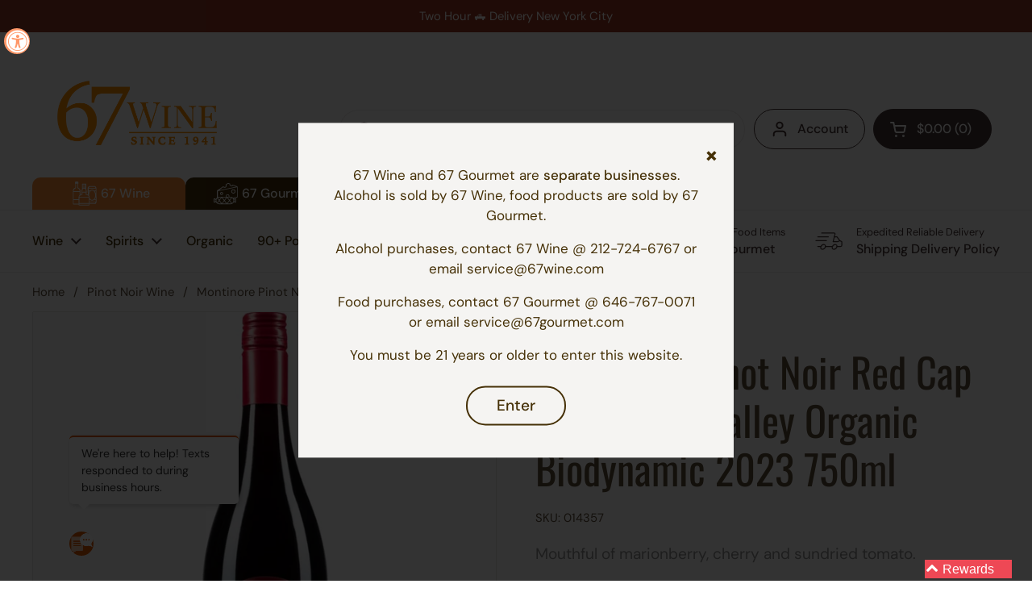

--- FILE ---
content_type: text/html; charset=utf-8
request_url: https://67wine.com/collections/pinot-noir-wine/products/montinore-pinot-noir-red-cap-willamette-valley-2019-750ml
body_size: 73284
content:
<!doctype html><html class="no-js" lang="en" dir="ltr">
  <head>
    <!-- Google Tag Manager -->
<script>(function(w,d,s,l,i){w[l]=w[l]||[];w[l].push({'gtm.start':
new Date().getTime(),event:'gtm.js'});var f=d.getElementsByTagName(s)[0],
j=d.createElement(s),dl=l!='dataLayer'?'&l='+l:'';j.async=true;j.src=
'https://www.googletagmanager.com/gtm.js?id='+i+dl;f.parentNode.insertBefore(j,f);
})(window,document,'script','dataLayer','GTM-MT2LD26B');</script>
<!-- End Google Tag Manager -->
    <meta charset="utf-8">
    <meta http-equiv="X-UA-Compatible" content="IE=edge,chrome=1">
    <meta name="google-site-verification" content="JSm5hpcswrJZVZjmEw-4CCozuvx4jWCfnFOJwF7fE7o" />
    <meta name="viewport" content="width=device-width, initial-scale=1.0, height=device-height, minimum-scale=1.0">

    <link rel="stylesheet" href="https://cdnjs.cloudflare.com/ajax/libs/font-awesome/4.7.0/css/font-awesome.min.css" /><link rel="shortcut icon" href="//67wine.com/cdn/shop/files/favicon_2x_7d3c5947-62df-4aad-b894-fb3e1a7febed.png?crop=center&height=48&v=1696891748&width=48" type="image/png" /><title>Montinore Pinot Noir Red Cap Willamette Valley Organic Biodynamic 2023 &ndash; 67
</title><meta name="description" content="Winemaker Description - Vintage 2023 Fruit-forward aromas, including crushed red raspberry, Bing cherry and red currant, are supported by savory undertones of wet forest floor, morel mushroom and a hint of tar. On the palate, the wine shows medium acidity and an approachable yet structured tannin profile with a good mi">

<meta property="og:site_name" content="67">
<meta property="og:url" content="https://67wine.com/products/montinore-pinot-noir-red-cap-willamette-valley-2019-750ml">
<meta property="og:title" content="Montinore Pinot Noir Red Cap Willamette Valley Organic Biodynamic 2023">
<meta property="og:type" content="product">
<meta property="og:description" content="Winemaker Description - Vintage 2023 Fruit-forward aromas, including crushed red raspberry, Bing cherry and red currant, are supported by savory undertones of wet forest floor, morel mushroom and a hint of tar. On the palate, the wine shows medium acidity and an approachable yet structured tannin profile with a good mi"><meta property="og:image" content="http://67wine.com/cdn/shop/files/g0ypkdgutx1ajkyl6ewn.jpg?v=1767458273">
  <meta property="og:image:secure_url" content="https://67wine.com/cdn/shop/files/g0ypkdgutx1ajkyl6ewn.jpg?v=1767458273">
  <meta property="og:image:width" content="1000">
  <meta property="og:image:height" content="1000"><meta property="og:price:amount" content="23.99">
  <meta property="og:price:currency" content="USD"><meta name="twitter:site" content="@67wine"><meta name="twitter:card" content="summary_large_image">
<meta name="twitter:title" content="Montinore Pinot Noir Red Cap Willamette Valley Organic Biodynamic 2023">
<meta name="twitter:description" content="Winemaker Description - Vintage 2023 Fruit-forward aromas, including crushed red raspberry, Bing cherry and red currant, are supported by savory undertones of wet forest floor, morel mushroom and a hint of tar. On the palate, the wine shows medium acidity and an approachable yet structured tannin profile with a good mi"><script type="application/ld+json">
  [
    {
      "@context": "https://schema.org",
      "@type": "WebSite",
      "name": "67",
      "url": "https:\/\/67wine.com"
    },
    {
      "@context": "https://schema.org",
      "@type": "Organization",
      "name": "67",
      "url": "https:\/\/67wine.com"
    }
  ]
</script>

<script type="application/ld+json">
{
  "@context": "http://schema.org",
  "@type": "BreadcrumbList",
  "itemListElement": [
    {
      "@type": "ListItem",
      "position": 1,
      "name": "Home",
      "item": "https://67wine.com"
    },{
        "@type": "ListItem",
        "position": 2,
        "name": "Montinore Pinot Noir Red Cap Willamette Valley Organic Biodynamic 2023 750ml",
        "item": "https://67wine.com/products/montinore-pinot-noir-red-cap-willamette-valley-2019-750ml"
      }]
}
</script><script type="application/ld+json">
  {
    "@context": "http://schema.org",
    "@type": "Product",
    "name": "Montinore Pinot Noir Red Cap Willamette Valley Organic Biodynamic 2023 750ml",
    "url": "https:\/\/67wine.com\/products\/montinore-pinot-noir-red-cap-willamette-valley-2019-750ml",
    "offers": [{
          "@type" : "Offer","sku": "014357","gtin12": 044358890920,"availability" : "http://schema.org/InStock",
          "price" : 23.99,
          "priceCurrency" : "USD",
          "url" : "https:\/\/67wine.com\/products\/montinore-pinot-noir-red-cap-willamette-valley-2019-750ml?variant=46968620712219"
        }
],
    "brand": {
      "@type": "Brand",
      "name": "67Wine"
    },
    "description": "Winemaker Description - Vintage 2023\n\nFruit-forward aromas, including crushed red raspberry, Bing cherry and red currant, are supported by savory undertones of wet forest floor, morel mushroom and a hint of tar. On the palate, the wine shows medium acidity and an approachable yet structured tannin profile with a good mid-palate concentration of fruit. Bright red fruits envelop the palate and glide into a fruit-forward finish where the minerality provides extra complexity.\nMemo Summary Notes\nThe \"Red Cap\" is the estate's accessible, fruit-forward flagship. It is crafted to offer a true Willamette Valley expression while remaining approachable in both price and style.\nFood Pairings: Its high acidity and moderate tannins make it perfect for roasted chicken, salmon, mushroom risotto, or herb-crusted pork tenderloin.\n",
    "category": "Alcohol","sku": "014357",
    "image": {
      "@type": "ImageObject",
      "url": "https:\/\/67wine.com\/cdn\/shop\/files\/g0ypkdgutx1ajkyl6ewn.jpg?v=1767458273",
      "image": "https:\/\/67wine.com\/cdn\/shop\/files\/g0ypkdgutx1ajkyl6ewn.jpg?v=1767458273",
      "name": "Montinore Pinot Noir Red Cap Willamette Valley Organic Biodynamic 2023 750ml",
      "width": "1000",
      "height": "1000"
    }
  }
  </script><link rel="canonical" href="https://67wine.com/products/montinore-pinot-noir-red-cap-willamette-valley-2019-750ml">
    <link rel="preconnect" href="https://cdn.shopify.com"><link rel="preconnect" href="https://fonts.shopifycdn.com" crossorigin><link href="//67wine.com/cdn/shop/t/27/assets/theme.css?v=152271487718542224671728680257" as="style" rel="preload"><link href="//67wine.com/cdn/shop/t/27/assets/section-header.css?v=112491221503730777991728680257" as="style" rel="preload"><link href="//67wine.com/cdn/shop/t/27/assets/section-main-product.css?v=86110573090651378801728680257" as="style" rel="preload"><link rel="preload" as="image" href="//67wine.com/cdn/shop/files/g0ypkdgutx1ajkyl6ewn.jpg?v=1767458273&width=480" imagesrcset="//67wine.com/cdn/shop/files/g0ypkdgutx1ajkyl6ewn.jpg?v=1767458273&width=240 240w,//67wine.com/cdn/shop/files/g0ypkdgutx1ajkyl6ewn.jpg?v=1767458273&width=360 360w,//67wine.com/cdn/shop/files/g0ypkdgutx1ajkyl6ewn.jpg?v=1767458273&width=420 420w,//67wine.com/cdn/shop/files/g0ypkdgutx1ajkyl6ewn.jpg?v=1767458273&width=480 480w,//67wine.com/cdn/shop/files/g0ypkdgutx1ajkyl6ewn.jpg?v=1767458273&width=640 640w,//67wine.com/cdn/shop/files/g0ypkdgutx1ajkyl6ewn.jpg?v=1767458273&width=840 840w" imagesizes="(max-width: 767px) calc(100vw - 20px), (max-width: 1360px) 50vw, 620px"><link rel="preload" href="//67wine.com/cdn/fonts/oswald/oswald_n4.7760ed7a63e536050f64bb0607ff70ce07a480bd.woff2" as="font" type="font/woff2" crossorigin><link rel="preload" href="//67wine.com/cdn/fonts/dm_sans/dmsans_n4.ec80bd4dd7e1a334c969c265873491ae56018d72.woff2" as="font" type="font/woff2" crossorigin><style type="text/css">
@font-face {
  font-family: Oswald;
  font-weight: 400;
  font-style: normal;
  font-display: swap;
  src: url("//67wine.com/cdn/fonts/oswald/oswald_n4.7760ed7a63e536050f64bb0607ff70ce07a480bd.woff2") format("woff2"),
       url("//67wine.com/cdn/fonts/oswald/oswald_n4.ae5e497f60fc686568afe76e9ff1872693c533e9.woff") format("woff");
}
@font-face {
  font-family: "DM Sans";
  font-weight: 400;
  font-style: normal;
  font-display: swap;
  src: url("//67wine.com/cdn/fonts/dm_sans/dmsans_n4.ec80bd4dd7e1a334c969c265873491ae56018d72.woff2") format("woff2"),
       url("//67wine.com/cdn/fonts/dm_sans/dmsans_n4.87bdd914d8a61247b911147ae68e754d695c58a6.woff") format("woff");
}
@font-face {
  font-family: "DM Sans";
  font-weight: 500;
  font-style: normal;
  font-display: swap;
  src: url("//67wine.com/cdn/fonts/dm_sans/dmsans_n5.8a0f1984c77eb7186ceb87c4da2173ff65eb012e.woff2") format("woff2"),
       url("//67wine.com/cdn/fonts/dm_sans/dmsans_n5.9ad2e755a89e15b3d6c53259daad5fc9609888e6.woff") format("woff");
}
@font-face {
  font-family: "DM Sans";
  font-weight: 400;
  font-style: italic;
  font-display: swap;
  src: url("//67wine.com/cdn/fonts/dm_sans/dmsans_i4.b8fe05e69ee95d5a53155c346957d8cbf5081c1a.woff2") format("woff2"),
       url("//67wine.com/cdn/fonts/dm_sans/dmsans_i4.403fe28ee2ea63e142575c0aa47684d65f8c23a0.woff") format("woff");
}




</style>
<style type="text/css">

  :root {

    /* Direction */
    --direction: ltr;

    /* Font variables */

    --font-stack-headings: Oswald, sans-serif;
    --font-weight-headings: 400;
    --font-style-headings: normal;

    --font-stack-body: "DM Sans", sans-serif;
    --font-weight-body: 400;--font-weight-body-bold: 500;--font-style-body: normal;--font-weight-buttons: var(--font-weight-body-bold);--font-weight-menu: var(--font-weight-body-bold);--base-headings-size: 72;
    --base-headings-line: 1.2;
    --base-body-size: 17;
    --base-body-line: 1.5;

    --base-menu-size: 16;

    /* Color variables */

    --color-background-header: #ffffff;
    --color-secondary-background-header: rgba(71, 54, 54, 0.08);
    --color-opacity-background-header: rgba(255, 255, 255, 0);
    --color-text-header: #473636;
    --color-foreground-header: #fff;
    --color-accent-header: #928941;
    --color-foreground-accent-header: #fff;
    --color-borders-header: rgba(71, 54, 54, 0.1);

    --color-background-main: #ffffff;
    --color-secondary-background-main: rgba(96, 79, 59, 0.08);
    --color-third-background-main: rgba(96, 79, 59, 0.04);
    --color-fourth-background-main: rgba(96, 79, 59, 0.02);
    --color-opacity-background-main: rgba(255, 255, 255, 0);
    --color-text-main: #604f3b;
    --color-foreground-main: #fff;
    --color-secondary-text-main: rgba(96, 79, 59, 0.62);
    --color-accent-main: #221f0b;
    --color-foreground-accent-main: #fff;
    --color-borders-main: rgba(96, 79, 59, 0.15);

    --color-background-cards: #ffffff;
    --color-gradient-cards: ;
    --color-text-cards: #453006;
    --color-foreground-cards: #fff;
    --color-secondary-text-cards: rgba(69, 48, 6, 0.6);
    --color-accent-cards: #928941;
    --color-foreground-accent-cards: #fff;
    --color-borders-cards: #e2d2d2;

    --color-background-footer: #ffffff;
    --color-text-footer: #1f0909;
    --color-accent-footer: #928941;
    --color-borders-footer: rgba(31, 9, 9, 0.15);

    --color-borders-forms-primary: rgba(96, 79, 59, 0.3);
    --color-borders-forms-secondary: rgba(96, 79, 59, 0.6);

    /* Borders */

    --border-width-cards: 1px;
    --border-radius-cards: 2px;
    --border-width-buttons: 2px;
    --border-radius-buttons: 30px;
    --border-width-forms: 1px;
    --border-radius-forms: 5px;

    /* Shadows */
    --shadow-x-cards: 0px;
    --shadow-y-cards: 0px;
    --shadow-blur-cards: 0px;
    --color-shadow-cards: #f9e4e4;
    --shadow-x-buttons: 0px;
    --shadow-y-buttons: 0px;
    --shadow-blur-buttons: 0px;
    --color-shadow-buttons: #dbc6c6;

    /* Layout */

    --grid-gap-original-base: 28px;
    --container-vertical-space-base: 60px;
    --image-fit-padding: 12%;

  }

  .facets__summary, #main select, .sidebar select, .modal-content select {
    background-image: url('data:image/svg+xml;utf8,<svg width="13" height="8" fill="none" xmlns="http://www.w3.org/2000/svg"><path d="M1.414.086 7.9 6.57 6.485 7.985 0 1.5 1.414.086Z" fill="%23604f3b"/><path d="M12.985 1.515 6.5 8 5.085 6.586 11.571.101l1.414 1.414Z" fill="%23604f3b"/></svg>');
  }

  .card .star-rating__stars {
    background-image: url('data:image/svg+xml;utf8,<svg width="20" height="13" viewBox="0 0 14 13" fill="none" xmlns="http://www.w3.org/2000/svg"><path d="m7 0 1.572 4.837h5.085l-4.114 2.99 1.572 4.836L7 9.673l-4.114 2.99 1.571-4.837-4.114-2.99h5.085L7 0Z" stroke="%23453006" stroke-width="1"/></svg>');
  }
  .card .star-rating__stars-active {
    background-image: url('data:image/svg+xml;utf8,<svg width="20" height="13" viewBox="0 0 14 13" fill="none" xmlns="http://www.w3.org/2000/svg"><path d="m7 0 1.572 4.837h5.085l-4.114 2.99 1.572 4.836L7 9.673l-4.114 2.99 1.571-4.837-4.114-2.99h5.085L7 0Z" fill="%23453006" stroke-width="0"/></svg>');
  }

  .star-rating__stars {
    background-image: url('data:image/svg+xml;utf8,<svg width="20" height="13" viewBox="0 0 14 13" fill="none" xmlns="http://www.w3.org/2000/svg"><path d="m7 0 1.572 4.837h5.085l-4.114 2.99 1.572 4.836L7 9.673l-4.114 2.99 1.571-4.837-4.114-2.99h5.085L7 0Z" stroke="%23604f3b" stroke-width="1"/></svg>');
  }
  .star-rating__stars-active {
    background-image: url('data:image/svg+xml;utf8,<svg width="20" height="13" viewBox="0 0 14 13" fill="none" xmlns="http://www.w3.org/2000/svg"><path d="m7 0 1.572 4.837h5.085l-4.114 2.99 1.572 4.836L7 9.673l-4.114 2.99 1.571-4.837-4.114-2.99h5.085L7 0Z" fill="%23604f3b" stroke-width="0"/></svg>');
  }

  .product-item {}</style>

<style id="root-height">
  :root {
    --window-height: 100vh;
  }
</style><style type="text/css">
      .modal {
        display: none !important;
        opacity: 0;
        visibility: hidden;
      }
    </style>
    <script src="https://ajax.googleapis.com/ajax/libs/jquery/3.7.1/jquery.min.js"></script>
    <script type="text/javascript">
    jQuery(document).ready(function() {
      
      $('.modal').hide();
      $('.quick-view-btn').on('click', function(event) {
        event.preventDefault();
        var targetId = $(this).data('target');
        $('.modal-wrapper').hide();
        $('body').addClass('overlay_quickview_collection');
        $('#' + targetId).show();
        $('#' + targetId).css({
          'opacity': '1',
          'visibility': 'visible'
        });
      });

      $('.wine_ratings_item').on('click', function(event) {
        event.preventDefault();
        var targetId = $(this).data('target');
        $('.modal-wrapper').hide();
        $('body').addClass('overlay_quickview_collection');
        $('body').addClass('overlay_wine_ratings');
        $('#' + targetId).show();
        $('#' + targetId).css({
          'opacity': '1',
          'visibility': 'visible'
        });
      });
    
      $('.modal').on('click', '.close.quick-view-product-close', function(event) {
        event.preventDefault();
        $('body').removeClass('overlay_quickview_collection');
        $(this).closest('.product-quick-view-modal').css({
          'opacity': '0',
          'visibility': 'hidden'
        });
        $(this).closest('.product-quick-view-modal').hide();
      });

      $('.modal').on('click', '.close.wine_ratings_close', function(event) {
        event.preventDefault();
        $('body').removeClass('overlay_quickview_collection');
        $('body').removeClass('overlay_wine_ratings');
        $('#wineModal').css({
          'opacity': '0',
          'visibility': 'hidden'
        });
        $('#wineModal').hide();
      });
      
    });
    </script>

    <link href="//67wine.com/cdn/shop/t/27/assets/theme.css?v=152271487718542224671728680257" rel="stylesheet" type="text/css" media="all" />
    <link href="//67wine.com/cdn/shop/t/27/assets/custom.css?v=26533467824790400861768297466" rel="stylesheet" type="text/css" media="all" />
  
    <script>window.performance && window.performance.mark && window.performance.mark('shopify.content_for_header.start');</script><meta name="google-site-verification" content="ag3dn86x9Q_jUq1rKGwF7mCMb5zBD6QhEfavVWOJdGo">
<meta name="facebook-domain-verification" content="bj5naokw3ksro23y0gifn78cvqfom2">
<meta id="shopify-digital-wallet" name="shopify-digital-wallet" content="/69417894171/digital_wallets/dialog">
<meta name="shopify-checkout-api-token" content="d9c2787abbc66afdd751e547560f5ef7">
<link rel="alternate" type="application/json+oembed" href="https://67wine.com/products/montinore-pinot-noir-red-cap-willamette-valley-2019-750ml.oembed">
<script async="async" src="/checkouts/internal/preloads.js?locale=en-US"></script>
<link rel="preconnect" href="https://shop.app" crossorigin="anonymous">
<script async="async" src="https://shop.app/checkouts/internal/preloads.js?locale=en-US&shop_id=69417894171" crossorigin="anonymous"></script>
<script id="apple-pay-shop-capabilities" type="application/json">{"shopId":69417894171,"countryCode":"US","currencyCode":"USD","merchantCapabilities":["supports3DS"],"merchantId":"gid:\/\/shopify\/Shop\/69417894171","merchantName":"67","requiredBillingContactFields":["postalAddress","email","phone"],"requiredShippingContactFields":["postalAddress","email","phone"],"shippingType":"shipping","supportedNetworks":["visa","masterCard","amex","discover","elo","jcb"],"total":{"type":"pending","label":"67","amount":"1.00"},"shopifyPaymentsEnabled":true,"supportsSubscriptions":true}</script>
<script id="shopify-features" type="application/json">{"accessToken":"d9c2787abbc66afdd751e547560f5ef7","betas":["rich-media-storefront-analytics"],"domain":"67wine.com","predictiveSearch":true,"shopId":69417894171,"locale":"en"}</script>
<script>var Shopify = Shopify || {};
Shopify.shop = "67gourmet.myshopify.com";
Shopify.locale = "en";
Shopify.currency = {"active":"USD","rate":"1.0"};
Shopify.country = "US";
Shopify.theme = {"name":"live-theme-67wine","id":172703449371,"schema_name":"Local","schema_version":"2.4.0.1","theme_store_id":1651,"role":"main"};
Shopify.theme.handle = "null";
Shopify.theme.style = {"id":null,"handle":null};
Shopify.cdnHost = "67wine.com/cdn";
Shopify.routes = Shopify.routes || {};
Shopify.routes.root = "/";</script>
<script type="module">!function(o){(o.Shopify=o.Shopify||{}).modules=!0}(window);</script>
<script>!function(o){function n(){var o=[];function n(){o.push(Array.prototype.slice.apply(arguments))}return n.q=o,n}var t=o.Shopify=o.Shopify||{};t.loadFeatures=n(),t.autoloadFeatures=n()}(window);</script>
<script>
  window.ShopifyPay = window.ShopifyPay || {};
  window.ShopifyPay.apiHost = "shop.app\/pay";
  window.ShopifyPay.redirectState = null;
</script>
<script id="shop-js-analytics" type="application/json">{"pageType":"product"}</script>
<script defer="defer" async type="module" src="//67wine.com/cdn/shopifycloud/shop-js/modules/v2/client.init-shop-cart-sync_IZsNAliE.en.esm.js"></script>
<script defer="defer" async type="module" src="//67wine.com/cdn/shopifycloud/shop-js/modules/v2/chunk.common_0OUaOowp.esm.js"></script>
<script type="module">
  await import("//67wine.com/cdn/shopifycloud/shop-js/modules/v2/client.init-shop-cart-sync_IZsNAliE.en.esm.js");
await import("//67wine.com/cdn/shopifycloud/shop-js/modules/v2/chunk.common_0OUaOowp.esm.js");

  window.Shopify.SignInWithShop?.initShopCartSync?.({"fedCMEnabled":true,"windoidEnabled":true});

</script>
<script>
  window.Shopify = window.Shopify || {};
  if (!window.Shopify.featureAssets) window.Shopify.featureAssets = {};
  window.Shopify.featureAssets['shop-js'] = {"shop-cart-sync":["modules/v2/client.shop-cart-sync_DLOhI_0X.en.esm.js","modules/v2/chunk.common_0OUaOowp.esm.js"],"init-fed-cm":["modules/v2/client.init-fed-cm_C6YtU0w6.en.esm.js","modules/v2/chunk.common_0OUaOowp.esm.js"],"shop-button":["modules/v2/client.shop-button_BCMx7GTG.en.esm.js","modules/v2/chunk.common_0OUaOowp.esm.js"],"shop-cash-offers":["modules/v2/client.shop-cash-offers_BT26qb5j.en.esm.js","modules/v2/chunk.common_0OUaOowp.esm.js","modules/v2/chunk.modal_CGo_dVj3.esm.js"],"init-windoid":["modules/v2/client.init-windoid_B9PkRMql.en.esm.js","modules/v2/chunk.common_0OUaOowp.esm.js"],"init-shop-email-lookup-coordinator":["modules/v2/client.init-shop-email-lookup-coordinator_DZkqjsbU.en.esm.js","modules/v2/chunk.common_0OUaOowp.esm.js"],"shop-toast-manager":["modules/v2/client.shop-toast-manager_Di2EnuM7.en.esm.js","modules/v2/chunk.common_0OUaOowp.esm.js"],"shop-login-button":["modules/v2/client.shop-login-button_BtqW_SIO.en.esm.js","modules/v2/chunk.common_0OUaOowp.esm.js","modules/v2/chunk.modal_CGo_dVj3.esm.js"],"avatar":["modules/v2/client.avatar_BTnouDA3.en.esm.js"],"pay-button":["modules/v2/client.pay-button_CWa-C9R1.en.esm.js","modules/v2/chunk.common_0OUaOowp.esm.js"],"init-shop-cart-sync":["modules/v2/client.init-shop-cart-sync_IZsNAliE.en.esm.js","modules/v2/chunk.common_0OUaOowp.esm.js"],"init-customer-accounts":["modules/v2/client.init-customer-accounts_DenGwJTU.en.esm.js","modules/v2/client.shop-login-button_BtqW_SIO.en.esm.js","modules/v2/chunk.common_0OUaOowp.esm.js","modules/v2/chunk.modal_CGo_dVj3.esm.js"],"init-shop-for-new-customer-accounts":["modules/v2/client.init-shop-for-new-customer-accounts_JdHXxpS9.en.esm.js","modules/v2/client.shop-login-button_BtqW_SIO.en.esm.js","modules/v2/chunk.common_0OUaOowp.esm.js","modules/v2/chunk.modal_CGo_dVj3.esm.js"],"init-customer-accounts-sign-up":["modules/v2/client.init-customer-accounts-sign-up_D6__K_p8.en.esm.js","modules/v2/client.shop-login-button_BtqW_SIO.en.esm.js","modules/v2/chunk.common_0OUaOowp.esm.js","modules/v2/chunk.modal_CGo_dVj3.esm.js"],"checkout-modal":["modules/v2/client.checkout-modal_C_ZQDY6s.en.esm.js","modules/v2/chunk.common_0OUaOowp.esm.js","modules/v2/chunk.modal_CGo_dVj3.esm.js"],"shop-follow-button":["modules/v2/client.shop-follow-button_XetIsj8l.en.esm.js","modules/v2/chunk.common_0OUaOowp.esm.js","modules/v2/chunk.modal_CGo_dVj3.esm.js"],"lead-capture":["modules/v2/client.lead-capture_DvA72MRN.en.esm.js","modules/v2/chunk.common_0OUaOowp.esm.js","modules/v2/chunk.modal_CGo_dVj3.esm.js"],"shop-login":["modules/v2/client.shop-login_ClXNxyh6.en.esm.js","modules/v2/chunk.common_0OUaOowp.esm.js","modules/v2/chunk.modal_CGo_dVj3.esm.js"],"payment-terms":["modules/v2/client.payment-terms_CNlwjfZz.en.esm.js","modules/v2/chunk.common_0OUaOowp.esm.js","modules/v2/chunk.modal_CGo_dVj3.esm.js"]};
</script>
<script>(function() {
  var isLoaded = false;
  function asyncLoad() {
    if (isLoaded) return;
    isLoaded = true;
    var urls = ["https:\/\/slots-app.logbase.io\/slots-script-tag.js?shop=67gourmet.myshopify.com","https:\/\/chimpstatic.com\/mcjs-connected\/js\/users\/a4a18a0fdd651c03931d846c7\/0afb11a31cdffe54fdc77149d.js?shop=67gourmet.myshopify.com"];
    for (var i = 0; i < urls.length; i++) {
      var s = document.createElement('script');
      s.type = 'text/javascript';
      s.async = true;
      s.src = urls[i];
      var x = document.getElementsByTagName('script')[0];
      x.parentNode.insertBefore(s, x);
    }
  };
  if(window.attachEvent) {
    window.attachEvent('onload', asyncLoad);
  } else {
    window.addEventListener('load', asyncLoad, false);
  }
})();</script>
<script id="__st">var __st={"a":69417894171,"offset":-18000,"reqid":"de95caa2-4b27-4175-a769-74d946828304-1768472639","pageurl":"67wine.com\/collections\/pinot-noir-wine\/products\/montinore-pinot-noir-red-cap-willamette-valley-2019-750ml","u":"fe753846f318","p":"product","rtyp":"product","rid":8692506788123};</script>
<script>window.ShopifyPaypalV4VisibilityTracking = true;</script>
<script id="captcha-bootstrap">!function(){'use strict';const t='contact',e='account',n='new_comment',o=[[t,t],['blogs',n],['comments',n],[t,'customer']],c=[[e,'customer_login'],[e,'guest_login'],[e,'recover_customer_password'],[e,'create_customer']],r=t=>t.map((([t,e])=>`form[action*='/${t}']:not([data-nocaptcha='true']) input[name='form_type'][value='${e}']`)).join(','),a=t=>()=>t?[...document.querySelectorAll(t)].map((t=>t.form)):[];function s(){const t=[...o],e=r(t);return a(e)}const i='password',u='form_key',d=['recaptcha-v3-token','g-recaptcha-response','h-captcha-response',i],f=()=>{try{return window.sessionStorage}catch{return}},m='__shopify_v',_=t=>t.elements[u];function p(t,e,n=!1){try{const o=window.sessionStorage,c=JSON.parse(o.getItem(e)),{data:r}=function(t){const{data:e,action:n}=t;return t[m]||n?{data:e,action:n}:{data:t,action:n}}(c);for(const[e,n]of Object.entries(r))t.elements[e]&&(t.elements[e].value=n);n&&o.removeItem(e)}catch(o){console.error('form repopulation failed',{error:o})}}const l='form_type',E='cptcha';function T(t){t.dataset[E]=!0}const w=window,h=w.document,L='Shopify',v='ce_forms',y='captcha';let A=!1;((t,e)=>{const n=(g='f06e6c50-85a8-45c8-87d0-21a2b65856fe',I='https://cdn.shopify.com/shopifycloud/storefront-forms-hcaptcha/ce_storefront_forms_captcha_hcaptcha.v1.5.2.iife.js',D={infoText:'Protected by hCaptcha',privacyText:'Privacy',termsText:'Terms'},(t,e,n)=>{const o=w[L][v],c=o.bindForm;if(c)return c(t,g,e,D).then(n);var r;o.q.push([[t,g,e,D],n]),r=I,A||(h.body.append(Object.assign(h.createElement('script'),{id:'captcha-provider',async:!0,src:r})),A=!0)});var g,I,D;w[L]=w[L]||{},w[L][v]=w[L][v]||{},w[L][v].q=[],w[L][y]=w[L][y]||{},w[L][y].protect=function(t,e){n(t,void 0,e),T(t)},Object.freeze(w[L][y]),function(t,e,n,w,h,L){const[v,y,A,g]=function(t,e,n){const i=e?o:[],u=t?c:[],d=[...i,...u],f=r(d),m=r(i),_=r(d.filter((([t,e])=>n.includes(e))));return[a(f),a(m),a(_),s()]}(w,h,L),I=t=>{const e=t.target;return e instanceof HTMLFormElement?e:e&&e.form},D=t=>v().includes(t);t.addEventListener('submit',(t=>{const e=I(t);if(!e)return;const n=D(e)&&!e.dataset.hcaptchaBound&&!e.dataset.recaptchaBound,o=_(e),c=g().includes(e)&&(!o||!o.value);(n||c)&&t.preventDefault(),c&&!n&&(function(t){try{if(!f())return;!function(t){const e=f();if(!e)return;const n=_(t);if(!n)return;const o=n.value;o&&e.removeItem(o)}(t);const e=Array.from(Array(32),(()=>Math.random().toString(36)[2])).join('');!function(t,e){_(t)||t.append(Object.assign(document.createElement('input'),{type:'hidden',name:u})),t.elements[u].value=e}(t,e),function(t,e){const n=f();if(!n)return;const o=[...t.querySelectorAll(`input[type='${i}']`)].map((({name:t})=>t)),c=[...d,...o],r={};for(const[a,s]of new FormData(t).entries())c.includes(a)||(r[a]=s);n.setItem(e,JSON.stringify({[m]:1,action:t.action,data:r}))}(t,e)}catch(e){console.error('failed to persist form',e)}}(e),e.submit())}));const S=(t,e)=>{t&&!t.dataset[E]&&(n(t,e.some((e=>e===t))),T(t))};for(const o of['focusin','change'])t.addEventListener(o,(t=>{const e=I(t);D(e)&&S(e,y())}));const B=e.get('form_key'),M=e.get(l),P=B&&M;t.addEventListener('DOMContentLoaded',(()=>{const t=y();if(P)for(const e of t)e.elements[l].value===M&&p(e,B);[...new Set([...A(),...v().filter((t=>'true'===t.dataset.shopifyCaptcha))])].forEach((e=>S(e,t)))}))}(h,new URLSearchParams(w.location.search),n,t,e,['guest_login'])})(!1,!0)}();</script>
<script integrity="sha256-4kQ18oKyAcykRKYeNunJcIwy7WH5gtpwJnB7kiuLZ1E=" data-source-attribution="shopify.loadfeatures" defer="defer" src="//67wine.com/cdn/shopifycloud/storefront/assets/storefront/load_feature-a0a9edcb.js" crossorigin="anonymous"></script>
<script crossorigin="anonymous" defer="defer" src="//67wine.com/cdn/shopifycloud/storefront/assets/shopify_pay/storefront-65b4c6d7.js?v=20250812"></script>
<script data-source-attribution="shopify.dynamic_checkout.dynamic.init">var Shopify=Shopify||{};Shopify.PaymentButton=Shopify.PaymentButton||{isStorefrontPortableWallets:!0,init:function(){window.Shopify.PaymentButton.init=function(){};var t=document.createElement("script");t.src="https://67wine.com/cdn/shopifycloud/portable-wallets/latest/portable-wallets.en.js",t.type="module",document.head.appendChild(t)}};
</script>
<script data-source-attribution="shopify.dynamic_checkout.buyer_consent">
  function portableWalletsHideBuyerConsent(e){var t=document.getElementById("shopify-buyer-consent"),n=document.getElementById("shopify-subscription-policy-button");t&&n&&(t.classList.add("hidden"),t.setAttribute("aria-hidden","true"),n.removeEventListener("click",e))}function portableWalletsShowBuyerConsent(e){var t=document.getElementById("shopify-buyer-consent"),n=document.getElementById("shopify-subscription-policy-button");t&&n&&(t.classList.remove("hidden"),t.removeAttribute("aria-hidden"),n.addEventListener("click",e))}window.Shopify?.PaymentButton&&(window.Shopify.PaymentButton.hideBuyerConsent=portableWalletsHideBuyerConsent,window.Shopify.PaymentButton.showBuyerConsent=portableWalletsShowBuyerConsent);
</script>
<script data-source-attribution="shopify.dynamic_checkout.cart.bootstrap">document.addEventListener("DOMContentLoaded",(function(){function t(){return document.querySelector("shopify-accelerated-checkout-cart, shopify-accelerated-checkout")}if(t())Shopify.PaymentButton.init();else{new MutationObserver((function(e,n){t()&&(Shopify.PaymentButton.init(),n.disconnect())})).observe(document.body,{childList:!0,subtree:!0})}}));
</script>
<link id="shopify-accelerated-checkout-styles" rel="stylesheet" media="screen" href="https://67wine.com/cdn/shopifycloud/portable-wallets/latest/accelerated-checkout-backwards-compat.css" crossorigin="anonymous">
<style id="shopify-accelerated-checkout-cart">
        #shopify-buyer-consent {
  margin-top: 1em;
  display: inline-block;
  width: 100%;
}

#shopify-buyer-consent.hidden {
  display: none;
}

#shopify-subscription-policy-button {
  background: none;
  border: none;
  padding: 0;
  text-decoration: underline;
  font-size: inherit;
  cursor: pointer;
}

#shopify-subscription-policy-button::before {
  box-shadow: none;
}

      </style>

<script>window.performance && window.performance.mark && window.performance.mark('shopify.content_for_header.end');</script>

    <script>
      const rbi = [];
      const ribSetSize = (img) => {
        if ( img.offsetWidth / img.dataset.ratio < img.offsetHeight ) {
          img.setAttribute('sizes', `${Math.ceil(img.offsetHeight * img.dataset.ratio)}px`);
        } else {
          img.setAttribute('sizes', `${Math.ceil(img.offsetWidth)}px`);
        }
      }
      const debounce = (fn, wait) => {
        let t;
        return (...args) => {
          clearTimeout(t);
          t = setTimeout(() => fn.apply(this, args), wait);
        };
      }
      window.KEYCODES = {
        TAB: 9,
        ESC: 27,
        DOWN: 40,
        RIGHT: 39,
        UP: 38,
        LEFT: 37,
        RETURN: 13
      };
      window.addEventListener('resize', debounce(()=>{
        for ( let img of rbi ) {
          ribSetSize(img);
        }
      }, 250));
    </script><noscript>
      <link rel="stylesheet" href="//67wine.com/cdn/shop/t/27/assets/theme-noscript.css?v=132093495609751779091728680257">
    </noscript>

  <!-- BEGIN app block: shopify://apps/vitals/blocks/app-embed/aeb48102-2a5a-4f39-bdbd-d8d49f4e20b8 --><link rel="preconnect" href="https://appsolve.io/" /><link rel="preconnect" href="https://cdn-sf.vitals.app/" /><script data-ver="58" id="vtlsAebData" class="notranslate">window.vtlsLiquidData = window.vtlsLiquidData || {};window.vtlsLiquidData.buildId = 56137;

window.vtlsLiquidData.apiHosts = {
	...window.vtlsLiquidData.apiHosts,
	"1": "https://appsolve.io"
};
	window.vtlsLiquidData.moduleSettings = {"10":{"66":"circle","67":"ffffff","68":"pop","69":"left","70":2,"71":"ff0101"},"16":{"232":true,"245":"bottom","246":"bottom","247":"Add to Cart","411":false,"417":false,"418":false,"477":"automatic","478":"000000","479":"ffffff","489":true,"843":"ffffff","844":"2e2e2e","921":false,"922":false,"923":true,"924":"1","925":"1","952":"{}","1021":false,"1110":false,"1154":0,"1155":true,"1156":true,"1157":false,"1158":0,"1159":false,"1160":false,"1161":false,"1162":false,"1163":false,"1182":false,"1183":true,"1184":"","1185":false},"21":{"142":true,"143":"left","144":0,"145":0,"190":true,"216":"e3c64d","217":true,"218":0,"219":0,"220":"left","248":true,"278":"ffffff","279":true,"280":"ffffff","281":"eaeaea","287":"reviews","288":"See more reviews","289":"Write a Review","290":"Share your experience","291":"Rating","292":"Name","293":"Customer Reviews","294":"We'd love to see a picture","295":"Submit Review","296":"Cancel","297":"No reviews yet. Be the first to add a review.","333":20,"334":100,"335":10,"336":50,"410":true,"447":"Thank you for adding your review!","481":"{{ stars }} {{ averageRating }} ({{ totalReviews }} {{ reviewsTranslation }})","482":"{{ stars }} ({{ totalReviews }})","483":15,"484":15,"494":2,"504":"Only image file types are supported for upload","507":true,"508":"E-mail","510":"00a332","563":"The review could not be added. If the problem persists, please contact us.","598":"Store reply","688":"Customers from all over the world love our products!","689":"Happy Customers","691":false,"745":true,"746":"list","747":true,"748":"ffce07","752":"Verified buyer","787":"columns","788":true,"793":"000000","794":"ffffff","846":"5e5e5e","877":"222222","878":"737373","879":"f7f7f7","880":"5e5e5e","948":0,"949":1,"951":"{\"carouselTitle\":{\"traits\":{\"fontSize\":{\"default\":\"23px\"}}}}","994":"Our Customers Love Us","996":1,"1002":4,"1003":false,"1005":false,"1034":false,"1038":20,"1039":20,"1040":10,"1041":10,"1042":100,"1043":50,"1044":"columns","1045":true,"1046":"5e5e5e","1047":"5e5e5e","1048":"222222","1061":false,"1062":0,"1063":1,"1064":"Collected by","1065":"From {{reviews_count}} reviews","1067":true,"1068":false,"1069":true,"1070":true,"1072":"{}","1073":"left","1074":"left","1078":true,"1089":"{}","1090":0},"45":{"357":"Buy Now | Temporarily Out of Stock","358":"Temporarily Out of Stock | Item will be back ordered fulfilled generally within 2-5 business days ","408":"Temporarily Out of Stock | Item will be back ordered fulfilled generally within 2-5 business days ","559":true},"46":{"368":"Only {{ stock }} units left in stock! Please text us (212) 724-6767","369":6,"370":false,"371":"Hurry! Inventory is running low.","372":"333333","373":"e1e1e1","374":"ff3d12","375":"edd728","909":"{\"message\":{\"traits\":{\"color\":{\"default\":\"#755252\"}}},\"stockBar\":{\"traits\":{\"startColor\":{\"default\":\"#ff3d1295\"},\"endColor\":{\"default\":\"#edd72864\"},\"backgroundColor\":{\"default\":\"#e1e1e1a7\"}}}}","1087":1},"48":{"469":true,"491":true,"588":true,"595":false,"603":"","605":"","606":".Vtl-Trigger__Close, .Vtl-Trigger__Icon {\n    width: 30px !important;\n    height: 30px !important;\n}\n\n.vtlNoRev {\n    display: block !important;\n    font-weight: bold !important;\n}\n\n\n\/*Desktop*\/\n@media only screen and (min-width: 769px) {\n   #accessiblyAppDialogButton{\n        margin-top: 27px !important;\n        transform: scale(.8) !important;\n    }\n    .Vtl-LiveChatChannels .Vtl-LiveChatChannelsWidget {\n        bottom: 15px !important;\n        left: 54px !important;\n    }\n    .Vtl-Trigger__Close, .Vtl-Trigger__Icon {\n    width: 30px !important;\n    height: 30px !important;\n}\n}\n\n@media only screen and (max-width: 768px) {\n   #accessiblyAppDialogButton{\n        margin-top: 38px !important;\n    \n    }\n    .Vtl-LiveChatChannels .Vtl-LiveChatChannelsWidget {\n        bottom: 10px !important;\n        left: 60px !important;\n    }\n    .Vtl-Trigger__Close, .Vtl-Trigger__Icon {\n    width: 36px !important;\n    height: 36px !important;\n}\n}","781":true,"783":1,"876":0,"1076":true,"1105":0,"1198":false},"50":{"527":"5","528":"e05801","529":"pulse","530":"We're here to help!  Texts responded to during business hours.","531":0,"534":true,"535":"circle","795":true,"796":false,"797":"left","798":"left","888":true,"890":true,"891":true,"892":"Need help?","893":"Let us know if you have any questions.","894":"We’ll get back to you as soon as possible during business hours.","919":"ffa133"},"59":{"929":"Notify when available","930":"Notify me when back in stock","931":"Enter your contact information below to receive a notification as soon as the desired product is back in stock.","932":"","933":"Notify me when available","934":"stop_selling","947":"{\"button\":{\"traits\":{\"filledBackgroundColor\":{\"default\":\"#0d9242\"},\"expandFullWidth\":{\"default\":true}}}}","981":false,"983":"E-mail","984":"Invalid email address","985":"Thank you for subscribing","986":"You are all set to receive a notification as soon as the product becomes available again.","987":"SMS","988":"Something went wrong","989":"Please try to subscribe again.","991":"Invalid phone number","993":"Phone number","1006":"Phone number should contain only digits","1106":false}};

window.vtlsLiquidData.shopThemeName = "Local";window.vtlsLiquidData.settingTranslation = {"21":{"287":{"en":"reviews"},"288":{"en":"See more reviews"},"289":{"en":"Write a Review"},"290":{"en":"Share your experience"},"291":{"en":"Rating"},"292":{"en":"Name"},"293":{"en":"Customer Reviews"},"294":{"en":"We'd love to see a picture"},"295":{"en":"Submit Review"},"296":{"en":"Cancel"},"297":{"en":"No reviews yet. Be the first to add a review."},"447":{"en":"Thank you for adding your review!"},"481":{"en":"{{ stars }} {{ averageRating }} ({{ totalReviews }} {{ reviewsTranslation }})"},"482":{"en":"{{ stars }} ({{ totalReviews }})"},"504":{"en":"Only image file types are supported for upload"},"508":{"en":"E-mail"},"563":{"en":"The review could not be added. If the problem persists, please contact us."},"598":{"en":"Store reply"},"688":{"en":"Customers from all over the world love our products!"},"689":{"en":"Happy Customers"},"752":{"en":"Verified buyer"},"994":{"en":"Our Customers Love Us"},"1064":{"en":"Collected by"},"1065":{"en":"From {{reviews_count}} reviews"}},"45":{"357":{"en":"Buy Now | Temporarily Out of Stock"},"358":{"en":"Temporarily Out of Stock | Item will be back ordered fulfilled generally within 2-5 business days "},"408":{"en":"Temporarily Out of Stock | Item will be back ordered fulfilled generally within 2-5 business days "}},"46":{"368":{"en":"Only {{ stock }} units left in stock! Please text us (212) 724-6767"},"371":{"en":"Hurry! Inventory is running low."}},"50":{"530":{"en":"We're here to help!  Texts responded to during business hours."},"892":{"en":"Need help?"},"893":{"en":"Let us know if you have any questions."},"894":{"en":"We’ll get back to you as soon as possible during business hours."}},"59":{"929":{"en":"Notify when available"},"930":{"en":"Notify me when back in stock"},"931":{"en":"Enter your contact information below to receive a notification as soon as the desired product is back in stock."},"932":{"en":""},"933":{"en":"Notify me when available"},"985":{"en":"Thank you for subscribing"},"986":{"en":"You are all set to receive a notification as soon as the product becomes available again."},"987":{"en":"SMS"},"988":{"en":"Something went wrong"},"989":{"en":"Please try to subscribe again."},"983":{"en":"E-mail"},"984":{"en":"Invalid email address"},"991":{"en":"Invalid phone number"},"993":{"en":"Phone number"},"1006":{"en":"Phone number should contain only digits"}},"16":{"1184":{"en":""}}};window.vtlsLiquidData.liveChatChannels={"has_multiple_channels":false,"agents":[{"name":"Real Live Person! We will respond during business hours. ","role":"Text us at 212-724-6767","channelType":6,"channelValue":"sms:12127246767","schedule":null}]};window.vtlsLiquidData.shopSettings={};window.vtlsLiquidData.shopSettings.cartType="";window.vtlsLiquidData.spat="0b181b2473ac873d9f0fc64496013b54";window.vtlsLiquidData.shopInfo={id:69417894171,domain:"67wine.com",shopifyDomain:"67gourmet.myshopify.com",primaryLocaleIsoCode: "en",defaultCurrency:"USD",enabledCurrencies:["USD"],moneyFormat:"${{amount}}",moneyWithCurrencyFormat:"${{amount}} USD",appId:"1",appName:"Vitals",};window.vtlsLiquidData.acceptedScopes = {"1":[26,25,27,28,29,30,31,32,33,34,35,36,37,38,22,2,8,14,20,24,16,18,10,13,21,4,11,1,7,3,19,23,15,17,9,12,49,51,46,47,50,52,48,53]};window.vtlsLiquidData.product = {"id": 8692506788123,"available": true,"title": "Montinore Pinot Noir Red Cap Willamette Valley Organic Biodynamic 2023 750ml","handle": "montinore-pinot-noir-red-cap-willamette-valley-2019-750ml","vendor": "67Wine","type": "Alcohol","tags": ["Oregon","Oregon Pinot Noir","Pinot Noir","Screw Cap","Screw top","screwcap","Screwtop","STOCKYPHI_IN_STOCK","VitalsPreOrder","Willamette Valley"],"description": "1","featured_image":{"src": "//67wine.com/cdn/shop/files/g0ypkdgutx1ajkyl6ewn.jpg?v=1767458273","aspect_ratio": "1.0"},"collectionIds": [447122309403,447025185051,512774668571,480895992091,459431313691,447023939867,477419602203,433982406939,501078851867,447017189659],"variants": [{"id": 46968620712219,"title": "Default Title","option1": "Default Title","option2": null,"option3": null,"price": 2399,"compare_at_price": 2699,"available": true,"image":null,"featured_media_id":null,"is_preorderable":0,"is_inventory_tracked":true,"has_inventory":true}],"options": [{"name": "Title"}],"metafields": {"reviews": {}}};window.vtlsLiquidData.collection = {
	"allProductsCount": 137,
	"productsCount": 137,
	"productsSize": 50
};window.vtlsLiquidData.cacheKeys = [1768424283,1732750541,1704465459,1732750541,1768424283,0,0,1768424283 ];</script><script id="vtlsAebDynamicFunctions" class="notranslate">window.vtlsLiquidData = window.vtlsLiquidData || {};window.vtlsLiquidData.dynamicFunctions = ({$,vitalsGet,vitalsSet,VITALS_GET_$_DESCRIPTION,VITALS_GET_$_END_SECTION,VITALS_GET_$_ATC_FORM,VITALS_GET_$_ATC_BUTTON,submit_button,form_add_to_cart,cartItemVariantId,VITALS_EVENT_CART_UPDATED,VITALS_EVENT_DISCOUNTS_LOADED,VITALS_EVENT_RENDER_CAROUSEL_STARS,VITALS_EVENT_RENDER_COLLECTION_STARS,VITALS_EVENT_SMART_BAR_RENDERED,VITALS_EVENT_SMART_BAR_CLOSED,VITALS_EVENT_TABS_RENDERED,VITALS_EVENT_VARIANT_CHANGED,VITALS_EVENT_ATC_BUTTON_FOUND,VITALS_IS_MOBILE,VITALS_PAGE_TYPE,VITALS_APPEND_CSS,VITALS_HOOK__CAN_EXECUTE_CHECKOUT,VITALS_HOOK__GET_CUSTOM_CHECKOUT_URL_PARAMETERS,VITALS_HOOK__GET_CUSTOM_VARIANT_SELECTOR,VITALS_HOOK__GET_IMAGES_DEFAULT_SIZE,VITALS_HOOK__ON_CLICK_CHECKOUT_BUTTON,VITALS_HOOK__DONT_ACCELERATE_CHECKOUT,VITALS_HOOK__ON_ATC_STAY_ON_THE_SAME_PAGE,VITALS_HOOK__CAN_EXECUTE_ATC,VITALS_FLAG__IGNORE_VARIANT_ID_FROM_URL,VITALS_FLAG__UPDATE_ATC_BUTTON_REFERENCE,VITALS_FLAG__UPDATE_CART_ON_CHECKOUT,VITALS_FLAG__USE_CAPTURE_FOR_ATC_BUTTON,VITALS_FLAG__USE_FIRST_ATC_SPAN_FOR_PRE_ORDER,VITALS_FLAG__USE_HTML_FOR_STICKY_ATC_BUTTON,VITALS_FLAG__STOP_EXECUTION,VITALS_FLAG__USE_CUSTOM_COLLECTION_FILTER_DROPDOWN,VITALS_FLAG__PRE_ORDER_START_WITH_OBSERVER,VITALS_FLAG__PRE_ORDER_OBSERVER_DELAY,VITALS_FLAG__ON_CHECKOUT_CLICK_USE_CAPTURE_EVENT,handle,}) => {return {"147": {"location":"form","locator":"after"},"163": (html) => {
							$('.product-recommendations').before(html);

						},"221": (html) => {
							$('a.product-item__title[href$="/products/'+handle+'"]').after(html);
						},"607": (html) => {
							// Review inject selector - {"location":"product_end","locator":"before"}

if (vitalsGet('VITALS_PAGE_TYPE') === 'collection') { 
	setTimeout(function() { 
		$(document).trigger(vitalsGet('VITALS_EVENT_RENDER_COLLECTION_STARS'));
	}, 2000); 
}


if (vitalsGet('VITALS_PAGE_TYPE') === 'collection') {
    vitalsGet('VITALS_APPEND_CSS')('.product-specific-wine-ratings{margin-bottom:0px!important;}'); 
}

if (vitalsGet('VITALS_PAGE_TYPE') === 'product') {
    $('.bundle-aggregated_reviews').insertAfter('.product-icons-list-container');
        vitalsGet('VITALS_APPEND_CSS')('.bundle-aggregated_reviews{margin-top:10px!important;}'); 
}

if (vitalsGet('VITALS_PAGE_TYPE') === 'product') {
    $('.vtl-pr-main-widget__summary-no-reviews').after('<span class="vtlNoRev">Earn 25 Free Reward Points for your Published Review!</span>');
}
						},"946": {"location":"form","locator":"after"},};};</script><script id="vtlsAebDocumentInjectors" class="notranslate">window.vtlsLiquidData = window.vtlsLiquidData || {};window.vtlsLiquidData.documentInjectors = ({$,vitalsGet,vitalsSet,VITALS_IS_MOBILE,VITALS_APPEND_CSS}) => {const documentInjectors = {};documentInjectors["2"]={};documentInjectors["2"]["d"]=[];documentInjectors["2"]["d"]["0"]={};documentInjectors["2"]["d"]["0"]["a"]={"l":"append"};documentInjectors["2"]["d"]["0"]["s"]=".main-content";documentInjectors["5"]={};documentInjectors["5"]["d"]=[];documentInjectors["5"]["d"]["0"]={};documentInjectors["5"]["d"]["0"]["a"]={"l":"prepend","css":"display: inline-flex; position: relative; top: 4px; margin-right: 10px;"};documentInjectors["5"]["d"]["0"]["s"]=".site-nav";documentInjectors["5"]["m"]=[];documentInjectors["5"]["m"]["0"]={};documentInjectors["5"]["m"]["0"]["a"]={"l":"before"};documentInjectors["5"]["m"]["0"]["s"]=".mobile-cart-button";documentInjectors["6"]={};documentInjectors["6"]["d"]=[];documentInjectors["6"]["d"]["0"]={};documentInjectors["6"]["d"]["0"]["a"]=null;documentInjectors["6"]["d"]["0"]["s"]="#CollectionProductGrid";documentInjectors["1"]={};documentInjectors["1"]["d"]=[];documentInjectors["1"]["d"]["0"]={};documentInjectors["1"]["d"]["0"]["a"]=null;documentInjectors["1"]["d"]["0"]["s"]=".product__description.rte";documentInjectors["1"]["d"]["1"]={};documentInjectors["1"]["d"]["1"]["a"]=null;documentInjectors["1"]["d"]["1"]["s"]="div[itemprop=\"description\"]";documentInjectors["1"]["d"]["2"]={};documentInjectors["1"]["d"]["2"]["a"]=null;documentInjectors["1"]["d"]["2"]["s"]=".description";documentInjectors["1"]["d"]["3"]={};documentInjectors["1"]["d"]["3"]["a"]=null;documentInjectors["1"]["d"]["3"]["s"]=".product-desc";documentInjectors["1"]["d"]["4"]={};documentInjectors["1"]["d"]["4"]["a"]=null;documentInjectors["1"]["d"]["4"]["s"]=".collapsibles-wrapper";documentInjectors["1"]["d"]["5"]={};documentInjectors["1"]["d"]["5"]["a"]=null;documentInjectors["1"]["d"]["5"]["s"]=".product-description";documentInjectors["1"]["d"]["6"]={};documentInjectors["1"]["d"]["6"]["a"]=null;documentInjectors["1"]["d"]["6"]["s"]=".product_description";documentInjectors["1"]["d"]["7"]={};documentInjectors["1"]["d"]["7"]["a"]=null;documentInjectors["1"]["d"]["7"]["s"]="div[itemprop=\"offers\"]";documentInjectors["1"]["d"]["8"]={};documentInjectors["1"]["d"]["8"]["a"]=[];documentInjectors["1"]["d"]["8"]["s"]="div[data-block-type=\"description\"]";documentInjectors["1"]["d"]["9"]={};documentInjectors["1"]["d"]["9"]["a"]=null;documentInjectors["1"]["d"]["9"]["s"]=".product-single__description.rte";documentInjectors["1"]["d"]["10"]={};documentInjectors["1"]["d"]["10"]["a"]=null;documentInjectors["1"]["d"]["10"]["s"]=".product__description";documentInjectors["1"]["d"]["11"]={};documentInjectors["1"]["d"]["11"]["a"]=[];documentInjectors["1"]["d"]["11"]["s"]=".toggle.description_toggle";documentInjectors["4"]={};documentInjectors["4"]["d"]=[];documentInjectors["4"]["d"]["0"]={};documentInjectors["4"]["d"]["0"]["a"]=null;documentInjectors["4"]["d"]["0"]["s"]="h1[class*=\"title\"]:visible:not(.cbb-also-bought-title,.ui-title-bar__title)";documentInjectors["12"]={};documentInjectors["12"]["d"]=[];documentInjectors["12"]["d"]["0"]={};documentInjectors["12"]["d"]["0"]["a"]=[];documentInjectors["12"]["d"]["0"]["s"]="form[action*=\"\/cart\/add\"]:visible:not([id*=\"product-form-installment\"]):not([id*=\"product-installment-form\"]):not(.vtls-exclude-atc-injector *)";documentInjectors["11"]={};documentInjectors["11"]["d"]=[];documentInjectors["11"]["d"]["0"]={};documentInjectors["11"]["d"]["0"]["a"]={"ctx":"inside","last":false};documentInjectors["11"]["d"]["0"]["s"]="[type=\"submit\"]:not(.swym-button)";documentInjectors["11"]["d"]["1"]={};documentInjectors["11"]["d"]["1"]["a"]={"ctx":"inside","last":false};documentInjectors["11"]["d"]["1"]["s"]="[name=\"add\"]:not(.swym-button)";return documentInjectors;};</script><script id="vtlsAebBundle" src="https://cdn-sf.vitals.app/assets/js/bundle-4704581e33bb4865958f8a444b506d2e.js" async></script>

<!-- END app block --><script src="https://cdn.shopify.com/extensions/019b6ec2-7a43-747b-a1dc-8cc7f4de75fa/dealeasy-201/assets/lb-dealeasy.js" type="text/javascript" defer="defer"></script>
<script src="https://cdn.shopify.com/extensions/c576313f-40d4-45e2-8a86-ae7e2b9a30c3/giftlab-28/assets/giftLabLogicv1.js" type="text/javascript" defer="defer"></script>
<link href="https://cdn.shopify.com/extensions/c576313f-40d4-45e2-8a86-ae7e2b9a30c3/giftlab-28/assets/giftLabv1.css" rel="stylesheet" type="text/css" media="all">
<script src="https://cdn.shopify.com/extensions/019b972e-1a02-76ca-b528-baf6366be1f4/order-delivery-date-time-72/assets/slots-script-tag.js" type="text/javascript" defer="defer"></script>
<script src="https://cdn.shopify.com/extensions/019a0131-ca1b-7172-a6b1-2fadce39ca6e/accessibly-28/assets/acc-main.js" type="text/javascript" defer="defer"></script>
<link href="https://monorail-edge.shopifysvc.com" rel="dns-prefetch">
<script>(function(){if ("sendBeacon" in navigator && "performance" in window) {try {var session_token_from_headers = performance.getEntriesByType('navigation')[0].serverTiming.find(x => x.name == '_s').description;} catch {var session_token_from_headers = undefined;}var session_cookie_matches = document.cookie.match(/_shopify_s=([^;]*)/);var session_token_from_cookie = session_cookie_matches && session_cookie_matches.length === 2 ? session_cookie_matches[1] : "";var session_token = session_token_from_headers || session_token_from_cookie || "";function handle_abandonment_event(e) {var entries = performance.getEntries().filter(function(entry) {return /monorail-edge.shopifysvc.com/.test(entry.name);});if (!window.abandonment_tracked && entries.length === 0) {window.abandonment_tracked = true;var currentMs = Date.now();var navigation_start = performance.timing.navigationStart;var payload = {shop_id: 69417894171,url: window.location.href,navigation_start,duration: currentMs - navigation_start,session_token,page_type: "product"};window.navigator.sendBeacon("https://monorail-edge.shopifysvc.com/v1/produce", JSON.stringify({schema_id: "online_store_buyer_site_abandonment/1.1",payload: payload,metadata: {event_created_at_ms: currentMs,event_sent_at_ms: currentMs}}));}}window.addEventListener('pagehide', handle_abandonment_event);}}());</script>
<script id="web-pixels-manager-setup">(function e(e,d,r,n,o){if(void 0===o&&(o={}),!Boolean(null===(a=null===(i=window.Shopify)||void 0===i?void 0:i.analytics)||void 0===a?void 0:a.replayQueue)){var i,a;window.Shopify=window.Shopify||{};var t=window.Shopify;t.analytics=t.analytics||{};var s=t.analytics;s.replayQueue=[],s.publish=function(e,d,r){return s.replayQueue.push([e,d,r]),!0};try{self.performance.mark("wpm:start")}catch(e){}var l=function(){var e={modern:/Edge?\/(1{2}[4-9]|1[2-9]\d|[2-9]\d{2}|\d{4,})\.\d+(\.\d+|)|Firefox\/(1{2}[4-9]|1[2-9]\d|[2-9]\d{2}|\d{4,})\.\d+(\.\d+|)|Chrom(ium|e)\/(9{2}|\d{3,})\.\d+(\.\d+|)|(Maci|X1{2}).+ Version\/(15\.\d+|(1[6-9]|[2-9]\d|\d{3,})\.\d+)([,.]\d+|)( \(\w+\)|)( Mobile\/\w+|) Safari\/|Chrome.+OPR\/(9{2}|\d{3,})\.\d+\.\d+|(CPU[ +]OS|iPhone[ +]OS|CPU[ +]iPhone|CPU IPhone OS|CPU iPad OS)[ +]+(15[._]\d+|(1[6-9]|[2-9]\d|\d{3,})[._]\d+)([._]\d+|)|Android:?[ /-](13[3-9]|1[4-9]\d|[2-9]\d{2}|\d{4,})(\.\d+|)(\.\d+|)|Android.+Firefox\/(13[5-9]|1[4-9]\d|[2-9]\d{2}|\d{4,})\.\d+(\.\d+|)|Android.+Chrom(ium|e)\/(13[3-9]|1[4-9]\d|[2-9]\d{2}|\d{4,})\.\d+(\.\d+|)|SamsungBrowser\/([2-9]\d|\d{3,})\.\d+/,legacy:/Edge?\/(1[6-9]|[2-9]\d|\d{3,})\.\d+(\.\d+|)|Firefox\/(5[4-9]|[6-9]\d|\d{3,})\.\d+(\.\d+|)|Chrom(ium|e)\/(5[1-9]|[6-9]\d|\d{3,})\.\d+(\.\d+|)([\d.]+$|.*Safari\/(?![\d.]+ Edge\/[\d.]+$))|(Maci|X1{2}).+ Version\/(10\.\d+|(1[1-9]|[2-9]\d|\d{3,})\.\d+)([,.]\d+|)( \(\w+\)|)( Mobile\/\w+|) Safari\/|Chrome.+OPR\/(3[89]|[4-9]\d|\d{3,})\.\d+\.\d+|(CPU[ +]OS|iPhone[ +]OS|CPU[ +]iPhone|CPU IPhone OS|CPU iPad OS)[ +]+(10[._]\d+|(1[1-9]|[2-9]\d|\d{3,})[._]\d+)([._]\d+|)|Android:?[ /-](13[3-9]|1[4-9]\d|[2-9]\d{2}|\d{4,})(\.\d+|)(\.\d+|)|Mobile Safari.+OPR\/([89]\d|\d{3,})\.\d+\.\d+|Android.+Firefox\/(13[5-9]|1[4-9]\d|[2-9]\d{2}|\d{4,})\.\d+(\.\d+|)|Android.+Chrom(ium|e)\/(13[3-9]|1[4-9]\d|[2-9]\d{2}|\d{4,})\.\d+(\.\d+|)|Android.+(UC? ?Browser|UCWEB|U3)[ /]?(15\.([5-9]|\d{2,})|(1[6-9]|[2-9]\d|\d{3,})\.\d+)\.\d+|SamsungBrowser\/(5\.\d+|([6-9]|\d{2,})\.\d+)|Android.+MQ{2}Browser\/(14(\.(9|\d{2,})|)|(1[5-9]|[2-9]\d|\d{3,})(\.\d+|))(\.\d+|)|K[Aa][Ii]OS\/(3\.\d+|([4-9]|\d{2,})\.\d+)(\.\d+|)/},d=e.modern,r=e.legacy,n=navigator.userAgent;return n.match(d)?"modern":n.match(r)?"legacy":"unknown"}(),u="modern"===l?"modern":"legacy",c=(null!=n?n:{modern:"",legacy:""})[u],f=function(e){return[e.baseUrl,"/wpm","/b",e.hashVersion,"modern"===e.buildTarget?"m":"l",".js"].join("")}({baseUrl:d,hashVersion:r,buildTarget:u}),m=function(e){var d=e.version,r=e.bundleTarget,n=e.surface,o=e.pageUrl,i=e.monorailEndpoint;return{emit:function(e){var a=e.status,t=e.errorMsg,s=(new Date).getTime(),l=JSON.stringify({metadata:{event_sent_at_ms:s},events:[{schema_id:"web_pixels_manager_load/3.1",payload:{version:d,bundle_target:r,page_url:o,status:a,surface:n,error_msg:t},metadata:{event_created_at_ms:s}}]});if(!i)return console&&console.warn&&console.warn("[Web Pixels Manager] No Monorail endpoint provided, skipping logging."),!1;try{return self.navigator.sendBeacon.bind(self.navigator)(i,l)}catch(e){}var u=new XMLHttpRequest;try{return u.open("POST",i,!0),u.setRequestHeader("Content-Type","text/plain"),u.send(l),!0}catch(e){return console&&console.warn&&console.warn("[Web Pixels Manager] Got an unhandled error while logging to Monorail."),!1}}}}({version:r,bundleTarget:l,surface:e.surface,pageUrl:self.location.href,monorailEndpoint:e.monorailEndpoint});try{o.browserTarget=l,function(e){var d=e.src,r=e.async,n=void 0===r||r,o=e.onload,i=e.onerror,a=e.sri,t=e.scriptDataAttributes,s=void 0===t?{}:t,l=document.createElement("script"),u=document.querySelector("head"),c=document.querySelector("body");if(l.async=n,l.src=d,a&&(l.integrity=a,l.crossOrigin="anonymous"),s)for(var f in s)if(Object.prototype.hasOwnProperty.call(s,f))try{l.dataset[f]=s[f]}catch(e){}if(o&&l.addEventListener("load",o),i&&l.addEventListener("error",i),u)u.appendChild(l);else{if(!c)throw new Error("Did not find a head or body element to append the script");c.appendChild(l)}}({src:f,async:!0,onload:function(){if(!function(){var e,d;return Boolean(null===(d=null===(e=window.Shopify)||void 0===e?void 0:e.analytics)||void 0===d?void 0:d.initialized)}()){var d=window.webPixelsManager.init(e)||void 0;if(d){var r=window.Shopify.analytics;r.replayQueue.forEach((function(e){var r=e[0],n=e[1],o=e[2];d.publishCustomEvent(r,n,o)})),r.replayQueue=[],r.publish=d.publishCustomEvent,r.visitor=d.visitor,r.initialized=!0}}},onerror:function(){return m.emit({status:"failed",errorMsg:"".concat(f," has failed to load")})},sri:function(e){var d=/^sha384-[A-Za-z0-9+/=]+$/;return"string"==typeof e&&d.test(e)}(c)?c:"",scriptDataAttributes:o}),m.emit({status:"loading"})}catch(e){m.emit({status:"failed",errorMsg:(null==e?void 0:e.message)||"Unknown error"})}}})({shopId: 69417894171,storefrontBaseUrl: "https://67wine.com",extensionsBaseUrl: "https://extensions.shopifycdn.com/cdn/shopifycloud/web-pixels-manager",monorailEndpoint: "https://monorail-edge.shopifysvc.com/unstable/produce_batch",surface: "storefront-renderer",enabledBetaFlags: ["2dca8a86"],webPixelsConfigList: [{"id":"1073643803","configuration":"{\"pixel_id\":\"625255716658257\",\"pixel_type\":\"facebook_pixel\"}","eventPayloadVersion":"v1","runtimeContext":"OPEN","scriptVersion":"ca16bc87fe92b6042fbaa3acc2fbdaa6","type":"APP","apiClientId":2329312,"privacyPurposes":["ANALYTICS","MARKETING","SALE_OF_DATA"],"dataSharingAdjustments":{"protectedCustomerApprovalScopes":["read_customer_address","read_customer_email","read_customer_name","read_customer_personal_data","read_customer_phone"]}},{"id":"728105243","configuration":"{\"config\":\"{\\\"pixel_id\\\":\\\"G-KR73SN3R56\\\",\\\"target_country\\\":\\\"US\\\",\\\"gtag_events\\\":[{\\\"type\\\":\\\"search\\\",\\\"action_label\\\":[\\\"G-KR73SN3R56\\\",\\\"AW-1041141931\\\/d8NbCMGch6wZEKuhuvAD\\\"]},{\\\"type\\\":\\\"begin_checkout\\\",\\\"action_label\\\":[\\\"G-KR73SN3R56\\\",\\\"AW-1041141931\\\/PdUNCMech6wZEKuhuvAD\\\"]},{\\\"type\\\":\\\"view_item\\\",\\\"action_label\\\":[\\\"G-KR73SN3R56\\\",\\\"AW-1041141931\\\/WCCYCL6ch6wZEKuhuvAD\\\",\\\"MC-BYCL2SWCPJ\\\"]},{\\\"type\\\":\\\"purchase\\\",\\\"action_label\\\":[\\\"G-KR73SN3R56\\\",\\\"AW-1041141931\\\/2IsBCLich6wZEKuhuvAD\\\",\\\"MC-BYCL2SWCPJ\\\"]},{\\\"type\\\":\\\"page_view\\\",\\\"action_label\\\":[\\\"G-KR73SN3R56\\\",\\\"AW-1041141931\\\/ZkzRCLuch6wZEKuhuvAD\\\",\\\"MC-BYCL2SWCPJ\\\"]},{\\\"type\\\":\\\"add_payment_info\\\",\\\"action_label\\\":[\\\"G-KR73SN3R56\\\",\\\"AW-1041141931\\\/x5_RCMqch6wZEKuhuvAD\\\"]},{\\\"type\\\":\\\"add_to_cart\\\",\\\"action_label\\\":[\\\"G-KR73SN3R56\\\",\\\"AW-1041141931\\\/iATeCMSch6wZEKuhuvAD\\\"]}],\\\"enable_monitoring_mode\\\":false}\"}","eventPayloadVersion":"v1","runtimeContext":"OPEN","scriptVersion":"b2a88bafab3e21179ed38636efcd8a93","type":"APP","apiClientId":1780363,"privacyPurposes":[],"dataSharingAdjustments":{"protectedCustomerApprovalScopes":["read_customer_address","read_customer_email","read_customer_name","read_customer_personal_data","read_customer_phone"]}},{"id":"shopify-app-pixel","configuration":"{}","eventPayloadVersion":"v1","runtimeContext":"STRICT","scriptVersion":"0450","apiClientId":"shopify-pixel","type":"APP","privacyPurposes":["ANALYTICS","MARKETING"]},{"id":"shopify-custom-pixel","eventPayloadVersion":"v1","runtimeContext":"LAX","scriptVersion":"0450","apiClientId":"shopify-pixel","type":"CUSTOM","privacyPurposes":["ANALYTICS","MARKETING"]}],isMerchantRequest: false,initData: {"shop":{"name":"67","paymentSettings":{"currencyCode":"USD"},"myshopifyDomain":"67gourmet.myshopify.com","countryCode":"US","storefrontUrl":"https:\/\/67wine.com"},"customer":null,"cart":null,"checkout":null,"productVariants":[{"price":{"amount":23.99,"currencyCode":"USD"},"product":{"title":"Montinore Pinot Noir Red Cap Willamette Valley Organic Biodynamic 2023 750ml","vendor":"67Wine","id":"8692506788123","untranslatedTitle":"Montinore Pinot Noir Red Cap Willamette Valley Organic Biodynamic 2023 750ml","url":"\/products\/montinore-pinot-noir-red-cap-willamette-valley-2019-750ml","type":"Alcohol"},"id":"46968620712219","image":{"src":"\/\/67wine.com\/cdn\/shop\/files\/g0ypkdgutx1ajkyl6ewn.jpg?v=1767458273"},"sku":"014357","title":"Default Title","untranslatedTitle":"Default Title"}],"purchasingCompany":null},},"https://67wine.com/cdn","7cecd0b6w90c54c6cpe92089d5m57a67346",{"modern":"","legacy":""},{"shopId":"69417894171","storefrontBaseUrl":"https:\/\/67wine.com","extensionBaseUrl":"https:\/\/extensions.shopifycdn.com\/cdn\/shopifycloud\/web-pixels-manager","surface":"storefront-renderer","enabledBetaFlags":"[\"2dca8a86\"]","isMerchantRequest":"false","hashVersion":"7cecd0b6w90c54c6cpe92089d5m57a67346","publish":"custom","events":"[[\"page_viewed\",{}],[\"product_viewed\",{\"productVariant\":{\"price\":{\"amount\":23.99,\"currencyCode\":\"USD\"},\"product\":{\"title\":\"Montinore Pinot Noir Red Cap Willamette Valley Organic Biodynamic 2023 750ml\",\"vendor\":\"67Wine\",\"id\":\"8692506788123\",\"untranslatedTitle\":\"Montinore Pinot Noir Red Cap Willamette Valley Organic Biodynamic 2023 750ml\",\"url\":\"\/products\/montinore-pinot-noir-red-cap-willamette-valley-2019-750ml\",\"type\":\"Alcohol\"},\"id\":\"46968620712219\",\"image\":{\"src\":\"\/\/67wine.com\/cdn\/shop\/files\/g0ypkdgutx1ajkyl6ewn.jpg?v=1767458273\"},\"sku\":\"014357\",\"title\":\"Default Title\",\"untranslatedTitle\":\"Default Title\"}}]]"});</script><script>
  window.ShopifyAnalytics = window.ShopifyAnalytics || {};
  window.ShopifyAnalytics.meta = window.ShopifyAnalytics.meta || {};
  window.ShopifyAnalytics.meta.currency = 'USD';
  var meta = {"product":{"id":8692506788123,"gid":"gid:\/\/shopify\/Product\/8692506788123","vendor":"67Wine","type":"Alcohol","handle":"montinore-pinot-noir-red-cap-willamette-valley-2019-750ml","variants":[{"id":46968620712219,"price":2399,"name":"Montinore Pinot Noir Red Cap Willamette Valley Organic Biodynamic 2023 750ml","public_title":null,"sku":"014357"}],"remote":false},"page":{"pageType":"product","resourceType":"product","resourceId":8692506788123,"requestId":"de95caa2-4b27-4175-a769-74d946828304-1768472639"}};
  for (var attr in meta) {
    window.ShopifyAnalytics.meta[attr] = meta[attr];
  }
</script>
<script class="analytics">
  (function () {
    var customDocumentWrite = function(content) {
      var jquery = null;

      if (window.jQuery) {
        jquery = window.jQuery;
      } else if (window.Checkout && window.Checkout.$) {
        jquery = window.Checkout.$;
      }

      if (jquery) {
        jquery('body').append(content);
      }
    };

    var hasLoggedConversion = function(token) {
      if (token) {
        return document.cookie.indexOf('loggedConversion=' + token) !== -1;
      }
      return false;
    }

    var setCookieIfConversion = function(token) {
      if (token) {
        var twoMonthsFromNow = new Date(Date.now());
        twoMonthsFromNow.setMonth(twoMonthsFromNow.getMonth() + 2);

        document.cookie = 'loggedConversion=' + token + '; expires=' + twoMonthsFromNow;
      }
    }

    var trekkie = window.ShopifyAnalytics.lib = window.trekkie = window.trekkie || [];
    if (trekkie.integrations) {
      return;
    }
    trekkie.methods = [
      'identify',
      'page',
      'ready',
      'track',
      'trackForm',
      'trackLink'
    ];
    trekkie.factory = function(method) {
      return function() {
        var args = Array.prototype.slice.call(arguments);
        args.unshift(method);
        trekkie.push(args);
        return trekkie;
      };
    };
    for (var i = 0; i < trekkie.methods.length; i++) {
      var key = trekkie.methods[i];
      trekkie[key] = trekkie.factory(key);
    }
    trekkie.load = function(config) {
      trekkie.config = config || {};
      trekkie.config.initialDocumentCookie = document.cookie;
      var first = document.getElementsByTagName('script')[0];
      var script = document.createElement('script');
      script.type = 'text/javascript';
      script.onerror = function(e) {
        var scriptFallback = document.createElement('script');
        scriptFallback.type = 'text/javascript';
        scriptFallback.onerror = function(error) {
                var Monorail = {
      produce: function produce(monorailDomain, schemaId, payload) {
        var currentMs = new Date().getTime();
        var event = {
          schema_id: schemaId,
          payload: payload,
          metadata: {
            event_created_at_ms: currentMs,
            event_sent_at_ms: currentMs
          }
        };
        return Monorail.sendRequest("https://" + monorailDomain + "/v1/produce", JSON.stringify(event));
      },
      sendRequest: function sendRequest(endpointUrl, payload) {
        // Try the sendBeacon API
        if (window && window.navigator && typeof window.navigator.sendBeacon === 'function' && typeof window.Blob === 'function' && !Monorail.isIos12()) {
          var blobData = new window.Blob([payload], {
            type: 'text/plain'
          });

          if (window.navigator.sendBeacon(endpointUrl, blobData)) {
            return true;
          } // sendBeacon was not successful

        } // XHR beacon

        var xhr = new XMLHttpRequest();

        try {
          xhr.open('POST', endpointUrl);
          xhr.setRequestHeader('Content-Type', 'text/plain');
          xhr.send(payload);
        } catch (e) {
          console.log(e);
        }

        return false;
      },
      isIos12: function isIos12() {
        return window.navigator.userAgent.lastIndexOf('iPhone; CPU iPhone OS 12_') !== -1 || window.navigator.userAgent.lastIndexOf('iPad; CPU OS 12_') !== -1;
      }
    };
    Monorail.produce('monorail-edge.shopifysvc.com',
      'trekkie_storefront_load_errors/1.1',
      {shop_id: 69417894171,
      theme_id: 172703449371,
      app_name: "storefront",
      context_url: window.location.href,
      source_url: "//67wine.com/cdn/s/trekkie.storefront.cd680fe47e6c39ca5d5df5f0a32d569bc48c0f27.min.js"});

        };
        scriptFallback.async = true;
        scriptFallback.src = '//67wine.com/cdn/s/trekkie.storefront.cd680fe47e6c39ca5d5df5f0a32d569bc48c0f27.min.js';
        first.parentNode.insertBefore(scriptFallback, first);
      };
      script.async = true;
      script.src = '//67wine.com/cdn/s/trekkie.storefront.cd680fe47e6c39ca5d5df5f0a32d569bc48c0f27.min.js';
      first.parentNode.insertBefore(script, first);
    };
    trekkie.load(
      {"Trekkie":{"appName":"storefront","development":false,"defaultAttributes":{"shopId":69417894171,"isMerchantRequest":null,"themeId":172703449371,"themeCityHash":"7549001742095307374","contentLanguage":"en","currency":"USD","eventMetadataId":"dcf171be-16ba-4440-8d3e-8eb2c0ab25aa"},"isServerSideCookieWritingEnabled":true,"monorailRegion":"shop_domain","enabledBetaFlags":["65f19447"]},"Session Attribution":{},"S2S":{"facebookCapiEnabled":true,"source":"trekkie-storefront-renderer","apiClientId":580111}}
    );

    var loaded = false;
    trekkie.ready(function() {
      if (loaded) return;
      loaded = true;

      window.ShopifyAnalytics.lib = window.trekkie;

      var originalDocumentWrite = document.write;
      document.write = customDocumentWrite;
      try { window.ShopifyAnalytics.merchantGoogleAnalytics.call(this); } catch(error) {};
      document.write = originalDocumentWrite;

      window.ShopifyAnalytics.lib.page(null,{"pageType":"product","resourceType":"product","resourceId":8692506788123,"requestId":"de95caa2-4b27-4175-a769-74d946828304-1768472639","shopifyEmitted":true});

      var match = window.location.pathname.match(/checkouts\/(.+)\/(thank_you|post_purchase)/)
      var token = match? match[1]: undefined;
      if (!hasLoggedConversion(token)) {
        setCookieIfConversion(token);
        window.ShopifyAnalytics.lib.track("Viewed Product",{"currency":"USD","variantId":46968620712219,"productId":8692506788123,"productGid":"gid:\/\/shopify\/Product\/8692506788123","name":"Montinore Pinot Noir Red Cap Willamette Valley Organic Biodynamic 2023 750ml","price":"23.99","sku":"014357","brand":"67Wine","variant":null,"category":"Alcohol","nonInteraction":true,"remote":false},undefined,undefined,{"shopifyEmitted":true});
      window.ShopifyAnalytics.lib.track("monorail:\/\/trekkie_storefront_viewed_product\/1.1",{"currency":"USD","variantId":46968620712219,"productId":8692506788123,"productGid":"gid:\/\/shopify\/Product\/8692506788123","name":"Montinore Pinot Noir Red Cap Willamette Valley Organic Biodynamic 2023 750ml","price":"23.99","sku":"014357","brand":"67Wine","variant":null,"category":"Alcohol","nonInteraction":true,"remote":false,"referer":"https:\/\/67wine.com\/collections\/pinot-noir-wine\/products\/montinore-pinot-noir-red-cap-willamette-valley-2019-750ml"});
      }
    });


        var eventsListenerScript = document.createElement('script');
        eventsListenerScript.async = true;
        eventsListenerScript.src = "//67wine.com/cdn/shopifycloud/storefront/assets/shop_events_listener-3da45d37.js";
        document.getElementsByTagName('head')[0].appendChild(eventsListenerScript);

})();</script>
  <script>
  if (!window.ga || (window.ga && typeof window.ga !== 'function')) {
    window.ga = function ga() {
      (window.ga.q = window.ga.q || []).push(arguments);
      if (window.Shopify && window.Shopify.analytics && typeof window.Shopify.analytics.publish === 'function') {
        window.Shopify.analytics.publish("ga_stub_called", {}, {sendTo: "google_osp_migration"});
      }
      console.error("Shopify's Google Analytics stub called with:", Array.from(arguments), "\nSee https://help.shopify.com/manual/promoting-marketing/pixels/pixel-migration#google for more information.");
    };
    if (window.Shopify && window.Shopify.analytics && typeof window.Shopify.analytics.publish === 'function') {
      window.Shopify.analytics.publish("ga_stub_initialized", {}, {sendTo: "google_osp_migration"});
    }
  }
</script>
<script
  defer
  src="https://67wine.com/cdn/shopifycloud/perf-kit/shopify-perf-kit-3.0.3.min.js"
  data-application="storefront-renderer"
  data-shop-id="69417894171"
  data-render-region="gcp-us-central1"
  data-page-type="product"
  data-theme-instance-id="172703449371"
  data-theme-name="Local"
  data-theme-version="2.4.0.1"
  data-monorail-region="shop_domain"
  data-resource-timing-sampling-rate="10"
  data-shs="true"
  data-shs-beacon="true"
  data-shs-export-with-fetch="true"
  data-shs-logs-sample-rate="1"
  data-shs-beacon-endpoint="https://67wine.com/api/collect"
></script>
</head>

  <body id="montinore-pinot-noir-red-cap-willamette-valley-organic-biodynamic-2023" class="no-touchevents product wine-inner-pages 
     
    template-product template-product 
    
    
     sidebars-has-scrollbars ">

    <script type="text/javascript">
      if ('ontouchstart' in window || window.DocumentTouch && document instanceof DocumentTouch) { document.querySelector('body').classList.remove('no-touchevents'); document.querySelector('body').classList.add('touchevents'); } 
    </script>

    <a href="#main" class="visually-hidden skip-to-content" tabindex="0" data-js-inert>Skip to content</a>
    <div id="screen-reader-info" aria-live="polite" class="visually-hidden"></div>
  
    <link href="//67wine.com/cdn/shop/t/27/assets/section-header.css?v=112491221503730777991728680257" rel="stylesheet" type="text/css" media="all" />
    
<!-- BEGIN sections: header-group -->
<div id="shopify-section-sections--23606539452699__announcement_bar_irbGg3" class="shopify-section shopify-section-group-header-group mount-announcement-bar"><announcement-bar id="announcement-sections--23606539452699__announcement_bar_irbGg3" style="display:block" data-js-inert>
    <div class="container--large">
      <div class="announcement-bar">

        <div class="announcement-bar__social-icons lap-hide"></div>
        
        <div class="announcement-bar__content"><div class="announcement-bar__slider" data-js-slider><span class="announcement" >Two Hour 🛻 Delivery New York City
</span></div></div>

        <div class="announcement-bar__localization-form lap-hide"></div>

      </div>
    </div>      
  </announcement-bar>

  <style data-shopify>
#announcement-sections--23606539452699__announcement_bar_irbGg3 .announcement-bar, #announcement-sections--23606539452699__announcement_bar_irbGg3 .announcement-bar a, #announcement-sections--23606539452699__announcement_bar_irbGg3 .announcement-bar .localization-form__item-text {
        color: #ffffff;
      }
      #announcement-sections--23606539452699__announcement_bar_irbGg3 .announcement-bar svg *, #announcement-sections--23606539452699__announcement_bar_irbGg3 .announcement-bar .localization-form__item-symbol * {
        fill: #ffffff;
      }#announcement-sections--23606539452699__announcement_bar_irbGg3, #announcement-sections--23606539452699__announcement_bar_irbGg3 .announcement-bar__content-nav {
        background: #993b26;
      }</style>
</div><div id="shopify-section-sections--23606539452699__header" class="shopify-section shopify-section-group-header-group site-header-container mount-header"><style data-shopify>
  .header__top {
    --header-logo: 100px;
  }
  @media screen and (max-width: 767px) {
    .header__top {
      --header-logo: 40px;
    }
  }
</style>

<main-header id="site-header" class="site-header" data-js-inert  data-sticky-header >

  <div class="header-container header-container--top  hide-border-on-portable ">
    <div class="header__top container--large">

      <!-- logo -->
      <div class="logo_header_icons">
        <div id="logo" class="logo"><a class="logo-img" title="67" href="/" style="height:var(--header-logo)">
              <img src="//67wine.com/cdn/shop/files/67wine_logo_2x_2e3358e8-3db0-45a7-be51-4cbc76c44116.png?v=1689901950" alt="67" width="758" height="306" 
                style="object-fit:contain;"
              />
            </a></div>

        <div class="desk-header-actions desktop-only-view">

          <div class="mob_head_tabs">
            <div class="mob_head_tab wine_active active_mob_head_tab">
              <a href="/">
                <svg width="117" height="119" viewBox="0 0 117 119" fill="none" xmlns="http://www.w3.org/2000/svg">
<path d="M16.1645 0.338769C16.6187 0.338167 17.0728 0.337565 17.5407 0.336945C18.2544 0.339653 18.2544 0.339653 18.9825 0.342416C19.4565 0.340611 19.9305 0.338805 20.4189 0.336945C20.8736 0.337546 21.3283 0.338148 21.7968 0.338769C22.2139 0.339295 22.631 0.339822 23.0607 0.340364C24.1479 0.400782 24.1479 0.400782 25.5487 0.867708C25.8762 1.48187 26.1861 2.10561 26.4825 2.73541C26.7203 2.92922 26.958 3.12303 27.203 3.32272C28.193 4.5065 28.0534 5.41857 28.0292 6.93775C28.0274 7.42889 28.0256 7.92004 28.0237 8.42607C27.8833 9.7393 27.8833 9.7393 26.9494 11.1401C26.6413 11.1401 26.3331 11.1401 26.0156 11.1401C25.9552 13.8073 25.9287 16.4719 25.9329 19.1397C25.9297 20.046 25.9173 20.9523 25.8955 21.8583C25.5599 27.0535 25.5599 27.0535 27.5904 31.5546C28.9182 32.4296 28.9182 32.4296 30.3123 32.9875C32.9728 34.1383 34.7397 36.4868 35.9815 39.0499C37.4207 42.8019 37.755 46.4793 37.8365 50.4622C37.8462 50.8618 37.8559 51.2613 37.8659 51.673C37.8962 52.9383 37.9238 54.2036 37.9514 55.4689C37.9716 56.3313 37.9919 57.1937 38.0125 58.0561C38.0622 60.1606 38.1096 62.2651 38.1557 64.3697C41.1603 63.214 41.1603 63.214 44.2257 62.035C43.9946 60.5905 43.9946 60.5905 43.7588 59.1167C42.5882 50.8057 43.2764 43.3346 46.0934 35.4202C45.9393 35.2662 45.7852 35.1121 45.6265 34.9533C45.5829 34.2224 45.5716 33.4894 45.5735 32.7572C45.5735 32.0561 45.5735 32.0561 45.5736 31.3409C45.576 30.8326 45.5784 30.3244 45.5809 29.8007C45.5815 29.2832 45.5822 28.7656 45.5829 28.2324C45.5855 26.5719 45.5914 24.9115 45.5973 23.251C45.5996 22.1283 45.6018 21.0057 45.6037 19.8831C45.6088 17.1244 45.6167 14.3657 45.6265 11.607C47.5075 10.562 49.1755 10.5302 51.288 10.5327C51.654 10.5307 52.02 10.5287 52.3971 10.5266C53.1695 10.524 53.9419 10.5237 54.7142 10.5258C55.8948 10.5272 57.0748 10.5163 58.2554 10.5044C59.0068 10.5034 59.7583 10.5031 60.5098 10.5035C61.038 10.4971 61.038 10.4971 61.577 10.4905C63.5885 10.5082 64.7234 10.6556 66.1712 12.0739C66.4021 13.0598 66.4021 13.0598 66.3981 14.2104C66.4024 14.858 66.4024 14.858 66.4068 15.5187C66.3967 16.2169 66.3967 16.2169 66.3865 16.9292C66.386 17.4088 66.3856 17.8884 66.3852 18.3825C66.3823 19.3975 66.375 20.4125 66.3634 21.4275C66.3464 22.9791 66.3443 24.5301 66.3445 26.0817C66.3399 27.0679 66.3345 28.054 66.3281 29.0401C66.327 29.5037 66.326 29.9673 66.3249 30.4449C66.2948 32.6452 66.2026 34.3359 65.2374 36.3541C65.4906 37.3807 65.4906 37.3807 66.0545 38.3385C68.108 42.1851 68.1919 46.2039 68.1557 50.4786C68.1539 50.9923 68.1521 51.506 68.1502 52.0352C68.1123 55.6002 67.882 59.0126 67.1051 62.5019C67.4807 62.5405 67.8562 62.579 68.2432 62.6187C69.6951 62.9243 70.776 63.3147 72.1118 63.9246C72.4868 64.0948 72.8618 64.265 73.2482 64.4403C73.5322 64.5711 73.8163 64.7019 74.109 64.8366C74.0976 64.4527 74.0862 64.0687 74.0744 63.6732C73.9705 60.0137 73.8928 56.3548 73.8429 52.6942C73.8163 50.8131 73.7804 48.9333 73.7215 47.0529C73.2018 29.9248 73.2018 29.9248 77.1186 25.2084C81.3889 21.5612 88.7804 22.5352 94.0442 22.7025C95.5173 22.7334 96.9867 22.7034 98.4597 22.6747C109.171 22.5032 109.171 22.5032 112.128 24.5181C113.992 26.4867 114.891 28.6506 115.665 31.2179C115.819 31.5261 115.974 31.8342 116.132 32.1518C116.186 33.0625 116.21 33.9751 116.22 34.8873C116.227 35.4704 116.235 36.0534 116.242 36.6542C116.248 37.3041 116.254 37.9541 116.259 38.604C116.267 39.2859 116.275 39.9678 116.282 40.6497C116.35 46.8981 116.385 53.1469 116.413 59.3956C116.433 64.0085 116.469 68.6208 116.525 73.2334C116.564 76.4824 116.584 79.7312 116.591 82.9803C116.595 84.9171 116.608 86.853 116.64 88.7895C116.889 104.325 116.89 104.325 111.463 110.595C110.996 111.062 110.996 111.062 109.859 111.118C109.354 111.117 108.849 111.116 108.329 111.115C107.758 111.115 107.188 111.115 106.601 111.115C105.974 111.113 105.347 111.11 104.72 111.108C104.082 111.107 103.444 111.106 102.806 111.106C101.124 111.104 99.4425 111.099 97.7607 111.094C96.0456 111.09 94.3305 111.087 92.6155 111.085C89.2482 111.08 85.8809 111.072 82.5136 111.062C82.5461 111.372 82.5786 111.682 82.6121 112.002C82.6501 112.62 82.6501 112.62 82.6887 113.251C82.7375 113.86 82.7375 113.86 82.7872 114.482C82.4585 115.983 81.8433 116.701 80.6154 117.614C78.842 118.501 77.0042 118.381 75.0591 118.353C74.5979 118.356 74.1367 118.359 73.6616 118.361C72.1416 118.367 70.6222 118.355 69.1023 118.343C68.0441 118.343 66.9859 118.343 65.9277 118.343C63.712 118.343 61.4964 118.334 59.2808 118.319C56.4409 118.301 53.6013 118.299 50.7614 118.302C48.5771 118.304 46.3929 118.298 44.2086 118.29C43.1614 118.287 42.1142 118.285 41.0671 118.286C39.604 118.285 38.1412 118.275 36.6782 118.262C36.2456 118.264 35.8131 118.265 35.3674 118.266C33.1229 118.237 31.554 118.155 29.751 116.665C28.7462 115.158 28.7234 114.665 28.8171 112.93C28.5006 112.934 28.184 112.938 27.8579 112.943C24.5631 112.984 21.2683 113.012 17.9733 113.033C16.7436 113.042 15.514 113.055 14.2844 113.071C12.5169 113.094 10.7496 113.104 8.98191 113.112C8.43222 113.122 7.88253 113.132 7.31618 113.142C6.54522 113.142 6.54522 113.142 5.75868 113.142C5.30764 113.146 4.85661 113.15 4.39191 113.155C2.72441 112.856 2.00266 112.246 0.80158 111.062C0.510396 109.795 0.510396 109.795 0.511404 108.316C0.50617 107.755 0.500937 107.193 0.495544 106.615C0.501737 106 0.50793 105.385 0.514311 104.752C0.512676 104.097 0.510033 103.442 0.50646 102.787C0.499802 101.008 0.507779 99.2287 0.518732 97.4495C0.528126 95.5846 0.525376 93.7198 0.524286 91.855C0.524311 88.7203 0.533539 85.5856 0.54851 82.451C0.565694 78.8353 0.569843 75.2199 0.566582 71.6042C0.563628 68.1199 0.568679 64.6356 0.577771 61.1512C0.581572 59.672 0.582856 58.1928 0.582117 56.7136C0.581704 54.9667 0.588421 53.2199 0.600433 51.473C0.605324 50.5327 0.603474 49.5924 0.601361 48.6521C0.64943 43.4868 1.47792 38.905 5.00391 34.9533C7.3569 32.9458 9.59742 31.435 12.4747 30.284C12.4747 23.9665 12.4747 17.649 12.4747 11.1401C11.8584 10.986 11.242 10.8319 10.607 10.6732C10.5693 9.52499 10.5415 8.37806 10.5195 7.22958C10.5077 6.90335 10.496 6.57712 10.4839 6.24101C10.4702 5.29256 10.4702 5.29256 10.607 3.66926C11.0693 3.36109 11.5315 3.05292 12.0078 2.73541C12.3266 2.11664 12.6385 1.49427 12.9417 0.867708C14.0966 0.290256 14.8741 0.3404 16.1645 0.338769ZM13.8755 6.47082C13.8755 6.77899 13.8755 7.08716 13.8755 7.40467C17.2654 7.40467 20.6553 7.40467 24.1479 7.40467C24.1479 7.0965 24.1479 6.78833 24.1479 6.47082C20.758 6.47082 17.3681 6.47082 13.8755 6.47082ZM15.7432 11.1401C15.756 11.757 15.7687 12.374 15.7819 13.0096C15.8226 15.3106 15.8292 17.6107 15.8259 19.912C15.8291 20.9057 15.8414 21.8994 15.8633 22.8928C16.0354 31.1587 16.0354 31.1587 14.1684 33.6011C12.859 34.5515 11.6092 35.2198 10.1401 35.8872C7.12294 38.0412 5.43024 40.1812 4.53699 43.8249C4.3829 45.2117 4.22882 46.5984 4.07006 48.0272C13.9315 48.0272 23.793 48.0272 33.9533 48.0272C33.4397 42.8909 33.1252 40.2502 29.4719 36.801C27.8309 35.4641 26.0716 34.3699 24.2518 33.2935C23.214 32.6187 23.214 32.6187 22.7471 31.6848C22.6923 31.0223 22.6645 30.3575 22.6512 29.6929C22.6373 29.076 22.6373 29.076 22.623 28.4467C22.6152 28.0021 22.6074 27.5575 22.5994 27.0995C22.5897 26.6448 22.58 26.1901 22.57 25.7216C22.5394 24.2658 22.5119 22.81 22.4845 21.3541C22.4643 20.3686 22.4439 19.383 22.4234 18.3975C22.3733 15.9784 22.326 13.5593 22.2802 11.1401C20.123 11.1401 17.9658 11.1401 15.7432 11.1401ZM48.895 14.4086C48.895 15.4872 48.895 16.5658 48.895 17.677C53.3634 17.677 57.8319 17.677 62.4358 17.677C62.4358 16.5984 62.4358 15.5198 62.4358 14.4086C57.9673 14.4086 53.4989 14.4086 48.895 14.4086ZM48.895 20.9455C48.895 22.4864 48.895 24.0272 48.895 25.6148C53.3634 25.6148 57.8319 25.6148 62.4358 25.6148C62.4358 24.0739 62.4358 22.5331 62.4358 20.9455C57.9673 20.9455 53.4989 20.9455 48.895 20.9455ZM79.6454 30.2704C79.2149 31.1182 79.2149 31.1182 79.2452 31.6848C89.723 31.6848 100.201 31.6848 110.996 31.6848C110.046 29.2125 110.046 29.2125 108.661 27.0156C107.476 26.6498 107.476 26.6498 106.104 26.6838C105.58 26.6705 105.056 26.6571 104.517 26.6433C103.951 26.6421 103.385 26.641 102.801 26.6398C102.219 26.6332 101.637 26.6265 101.037 26.6196C99.8039 26.6099 98.5718 26.6053 97.3387 26.6086C96.0758 26.6109 94.8147 26.5979 93.5522 26.5703C91.7319 26.5332 89.9136 26.5244 88.093 26.5231C87.5297 26.5087 86.9664 26.4944 86.386 26.4796C82.8241 26.5283 81.3705 27.0783 79.6454 30.2704ZM48.895 29.3502C48.895 30.2747 48.895 31.1992 48.895 32.1518C53.3634 32.1518 57.8319 32.1518 62.4358 32.1518C62.4358 31.2272 62.4358 30.3027 62.4358 29.3502C57.9673 29.3502 53.4989 29.3502 48.895 29.3502ZM77.8444 34.9533C77.8444 38.1891 77.8444 41.4249 77.8444 44.7588C84.2109 45.114 84.2109 45.114 89.5175 41.9572C92.4552 40.521 96.0999 40.5282 99.2245 41.3772C100.972 42.0477 102.391 42.7367 103.883 43.8833C105.802 44.9961 107.142 44.9763 109.304 44.8755C110.478 44.837 111.653 44.7984 112.864 44.7588C112.864 41.523 112.864 38.2872 112.864 34.9533C101.307 34.9533 89.751 34.9533 77.8444 34.9533ZM49.8124 37.1657C49.4855 37.8189 49.1772 38.482 48.895 39.1556C48.724 39.5523 48.5531 39.9489 48.377 40.3576C48.2783 40.6832 48.1795 41.0089 48.0778 41.3444C47.9743 41.6736 47.8708 42.0028 47.7641 42.3421C46.9524 45.397 47.0273 47.4599 47.0273 50.8288C52.8825 50.8288 58.7378 50.8288 64.7705 50.8288C64.2948 44.6448 63.4097 40.6991 60.5681 35.4202C59.0609 35.3113 57.5547 35.2453 56.0448 35.1868C55.6189 35.1555 55.1931 35.1242 54.7543 35.0919C52.3869 35.0231 51.1444 35.086 49.8124 37.1657ZM89.0506 46.1595C88.6558 46.4099 88.2609 46.6603 87.8541 46.9183C82.3616 52.2699 80.3232 59.5763 80.0039 67.0545C80.037 69.1735 80.5481 70.3561 81.6108 72.1432C82.2151 73.6654 82.1809 75.0523 82.2218 76.6848C82.3662 80.1407 83.2252 82.2025 85.3152 84.9144C85.5042 85.1865 85.6932 85.4585 85.8879 85.7388C87.615 88.0651 90.065 89.6105 92.786 90.5175C96.6914 90.9024 99.4442 90.4253 102.515 87.9622C107.087 83.7396 109.776 77.4503 110.12 71.2653C110.392 62.6756 109.598 55.0681 103.817 48.2607C101.22 45.5688 99.129 44.2352 95.3541 44.0584C92.8706 44.1547 91.1116 44.8045 89.0506 46.1595ZM77.8444 48.0272C77.8444 50.9549 77.8444 53.8825 77.8444 56.8988C78.7597 55.5259 79.3271 54.251 79.9455 52.7257C80.5986 51.119 81.27 49.5806 82.0467 48.0272C80.6599 48.0272 79.2732 48.0272 77.8444 48.0272ZM108.661 48.0272C109.349 49.7546 110.051 51.4753 110.763 53.1926C110.96 53.6699 111.158 54.1472 111.361 54.639C111.825 55.7202 112.338 56.7803 112.864 57.8327C112.864 54.5969 112.864 51.3611 112.864 48.0272C111.477 48.0272 110.09 48.0272 108.661 48.0272ZM4.07006 51.7626C4.07006 63.4732 4.07006 75.1837 4.07006 87.249C12.2366 87.249 20.4031 87.249 28.8171 87.249C28.8965 82.9821 28.8965 82.9821 28.9562 78.715C29.1046 73.1177 29.9624 70.6952 33.9533 66.7043C33.9533 61.7735 33.9533 56.8428 33.9533 51.7626C24.0919 51.7626 14.2304 51.7626 4.07006 51.7626ZM47.0273 54.5642C47.3354 56.7214 47.6436 58.8786 47.9611 61.1012C47.9611 62.1798 47.9611 63.2584 47.9611 64.3697C47.6433 64.4949 47.3255 64.62 46.9981 64.749C44.0811 65.9282 41.2204 67.2005 38.3891 68.572C38.0707 68.7213 37.7523 68.8705 37.4243 69.0243C35.4849 69.9805 34.1537 70.8618 33.0195 72.7743C32.8654 73.8529 32.7113 74.9315 32.5526 76.0428C47.807 76.0428 63.0615 76.0428 78.7782 76.0428C78.3577 73.0992 78.1592 71.789 75.9767 69.9728C72.1347 67.5418 67.5758 66.0629 63.3697 64.3697C63.398 64.0922 63.4263 63.8147 63.4554 63.5288C63.5141 62.9483 63.5141 62.9483 63.574 62.356C63.6308 61.7954 63.6308 61.7954 63.6889 61.2234C63.9041 59.0046 64.1017 56.7842 64.3035 54.5642C58.6024 54.5642 52.9012 54.5642 47.0273 54.5642ZM112.397 77.4436C112.245 77.8547 112.092 78.2658 111.935 78.6893C111.731 79.2316 111.527 79.7739 111.317 80.3327C111.117 80.869 110.916 81.4053 110.71 81.9578C110.128 83.3545 109.442 84.5588 108.661 85.8483C108.661 86.1564 108.661 86.4646 108.661 86.7821C110.048 86.7821 111.435 86.7821 112.864 86.7821C112.864 83.7004 112.864 80.6187 112.864 77.4436C112.71 77.4436 112.556 77.4436 112.397 77.4436ZM32.5526 79.7782C32.5526 88.407 32.5526 97.0358 32.5526 105.926C47.9611 105.926 63.3697 105.926 79.2452 105.926C79.2452 97.2973 79.2452 88.6685 79.2452 79.7782C63.8366 79.7782 48.428 79.7782 32.5526 79.7782ZM82.5136 90.5175C82.5136 93.5992 82.5136 96.6809 82.5136 99.856C92.5292 99.856 102.545 99.856 112.864 99.856C112.864 96.7743 112.864 93.6926 112.864 90.5175C107.068 89.9818 107.068 89.9818 102.002 92.2502C99.2252 94.3097 95.5963 94.1049 92.3191 93.786C90.2837 93.2343 88.3813 92.569 86.7908 91.1541C85.5202 90.2268 85.5202 90.2268 82.5136 90.5175ZM4.07006 90.9844C4.07006 96.9938 4.07006 103.003 4.07006 109.195C12.2366 109.195 20.4031 109.195 28.8171 109.195C28.8171 103.185 28.8171 97.1759 28.8171 90.9844C20.6506 90.9844 12.4841 90.9844 4.07006 90.9844ZM82.5136 103.125C82.5136 104.665 82.5136 106.206 82.5136 107.794C86.1945 107.888 89.8751 107.954 93.557 107.999C94.8096 108.016 96.0615 108.042 97.3138 108.076C99.114 108.121 100.913 108.142 102.714 108.159C103.274 108.178 103.833 108.197 104.41 108.217C107.219 108.302 107.219 108.302 109.548 106.97C110.366 105.705 110.996 104.652 110.996 103.125C101.597 103.125 92.1977 103.125 82.5136 103.125ZM32.5526 109.661C32.5526 111.048 32.5526 112.435 32.5526 113.864C33.4497 114.761 34.7878 114.387 35.9815 114.389C36.4077 114.387 36.8339 114.385 37.273 114.384C37.7194 114.384 38.1658 114.384 38.6257 114.384C40.1087 114.384 41.5918 114.38 43.0748 114.376C44.1001 114.375 45.1253 114.375 46.1506 114.374C48.8549 114.373 51.5592 114.368 54.2636 114.363C57.0208 114.358 59.778 114.356 62.5352 114.354C67.9496 114.349 73.3639 114.341 78.7782 114.331C79.5236 113.014 79.5236 113.014 79.2452 109.661C63.8366 109.661 48.428 109.661 32.5526 109.661Z" fill="#453006"/>
</svg>

                67 Wine
              </a>
            </div>
            <div class="mob_head_tab">
              <a href="/pages/67gourmet">
                <svg width="120" height="120" viewBox="0 0 120 120" fill="none" xmlns="http://www.w3.org/2000/svg">
<path d="M73.242 7.69904C74.8755 8.08926 76.3998 8.66333 77.9475 9.30934C78.4174 9.49488 78.4174 9.49488 78.8968 9.68416C81.1834 10.6159 81.1834 10.6159 81.7121 11.6732C81.7596 12.3341 81.7973 12.9957 81.8288 13.6576C82.0745 16.0414 82.7667 17.0493 84.5136 18.677C86.4549 19.852 87.9439 19.6484 90.1167 19.144C91.7528 18.3441 92.3627 17.8761 93.3852 16.3424C96.4727 16.5747 99.0003 17.1926 101.866 18.3378C102.257 18.4893 102.647 18.6407 103.05 18.7968C104.285 19.2775 105.518 19.7651 106.751 20.2529C107.581 20.5768 108.412 20.9003 109.242 21.2233C110.77 21.8191 112.297 22.4161 113.822 23.0187C114.125 23.1386 114.429 23.2585 114.742 23.382C116.191 23.9738 117.627 24.5973 119.066 25.214C119.066 42.9339 119.066 60.6537 119.066 78.9105C117.021 79.7285 115.12 80.2244 112.978 80.6341C112.622 80.7042 112.266 80.7744 111.899 80.8466C110.767 81.0691 109.634 81.2886 108.502 81.5078C107.366 81.7291 106.231 81.951 105.095 82.174C104.39 82.3122 103.685 82.4495 102.98 82.5856C101.613 82.8523 100.311 83.139 98.9883 83.5798C99.9128 85.1977 99.9128 85.1977 100.856 86.8483C101.076 86.6851 101.295 86.522 101.522 86.354C101.812 86.1415 102.103 85.929 102.403 85.7101C102.69 85.4989 102.977 85.2876 103.273 85.0699C104.794 84.0763 106.119 83.9722 107.889 83.9592C108.299 83.9525 108.709 83.9459 109.131 83.9391C110.195 84.0467 110.195 84.0467 111.128 84.9806C111.228 86.3764 111.27 87.7279 111.269 89.1245C111.271 89.5355 111.273 89.9466 111.275 90.37C111.278 91.2398 111.278 92.1096 111.276 92.9794C111.274 94.3138 111.285 95.6477 111.297 96.982C111.298 97.8259 111.299 98.6698 111.298 99.5136C111.302 99.9144 111.307 100.315 111.311 100.728C111.302 101.852 111.302 101.852 111.128 103.658C109.312 104.868 108.361 104.636 106.262 104.382C104.083 103.916 102.437 102.904 100.856 101.323C100.692 101.622 100.527 101.921 100.358 102.229C97.5736 107.108 94.5548 110.099 89.1829 112.062C85.567 112.924 82.0634 113.131 78.3588 113.117C77.5434 113.119 77.5434 113.119 76.7116 113.122C74.93 113.126 73.1484 113.123 71.3667 113.12C70.1197 113.121 68.8726 113.122 67.6256 113.123C65.018 113.125 62.4104 113.122 59.8028 113.118C56.8006 113.113 53.7985 113.114 50.7963 113.12C48.2051 113.124 45.614 113.124 43.0228 113.122C41.4812 113.121 39.9395 113.121 38.3979 113.123C36.6774 113.126 34.957 113.122 33.2365 113.117C32.4839 113.12 32.4839 113.12 31.7161 113.123C24.9602 113.085 19.5405 111.736 14.4984 107.052C12.9359 105.323 11.8148 103.381 10.7393 101.323C10.147 101.872 10.147 101.872 9.54279 102.432C7.60098 104.045 5.644 104.498 3.15174 104.737C1.86769 104.591 1.86769 104.591 1.09791 103.995C-0.00521159 102.589 0.278283 100.819 0.297287 99.1032C0.296938 98.5032 0.296938 98.5032 0.296581 97.8911C0.297674 97.0461 0.302213 96.2011 0.30994 95.3561C0.32097 94.0597 0.319539 92.7638 0.316438 91.4674C0.319042 90.6469 0.322361 89.8264 0.32647 89.006C0.326044 88.6169 0.325619 88.2277 0.32518 87.8268C0.359037 85.0884 0.359037 85.0884 1.40076 84.0467C4.56568 83.5408 7.16276 84.1397 9.80543 85.9144C10.1136 86.2226 10.4218 86.5307 10.7393 86.8483C10.9481 86.5383 11.157 86.2283 11.3722 85.9089C11.6545 85.4966 11.9368 85.0843 12.2276 84.6595C12.5039 84.2533 12.7802 83.847 13.0648 83.4284C14.0078 82.179 14.0078 82.179 15.2231 81.1424C16.6601 79.4759 16.5988 78.6769 16.5169 76.5038C16.5083 76.1762 16.4997 75.8486 16.4908 75.5111C16.4716 74.8019 16.4474 74.0929 16.4188 73.3841C16.3765 72.2562 16.3542 71.1296 16.338 70.001C16.2914 66.7941 16.2311 63.5888 16.104 60.3839C15.6058 47.2752 15.6058 47.2752 17.6032 43.9835C19.4837 41.9854 21.6279 40.7842 24.1324 39.7182C25.8989 38.9075 27.4123 37.7633 28.9786 36.6245C29.589 36.205 30.2004 35.7871 30.8135 35.3715C32.8034 34.0093 34.7729 32.6189 36.7412 31.2257C37.0713 30.9932 37.4013 30.7606 37.7413 30.5211C39.299 29.4231 40.8508 28.3187 42.3899 27.1948C42.9292 26.8069 43.4685 26.419 44.0078 26.0311C44.4724 25.6917 44.9371 25.3522 45.4158 25.0024C46.7936 24.223 47.4752 24.0197 49.0272 24.2802C50.2529 25.4183 50.2529 25.4183 51.3619 26.6148C53.5637 27.3488 55.3532 27.3164 57.5486 26.5564C59.137 25.4734 59.6067 24.69 60.2335 22.8794C60.4308 20.6842 60.4308 20.6842 59.7373 18.6479C59.0246 17.1748 59.2304 16.4912 59.7665 14.9416C61.0966 13.7185 62.5906 12.7827 64.1148 11.8191C64.9205 11.2921 65.726 10.765 66.5315 10.2377C66.8904 10.0086 67.2493 9.77945 67.6191 9.54338C68.6538 8.8874 68.6538 8.8874 69.5941 8.08207C70.8408 7.24622 71.8054 7.45357 73.242 7.69904ZM65.5174 15.0584C64.2742 16.2941 63.9789 16.7713 63.5147 18.5311C63.5587 20.1652 63.7532 21.7277 63.9689 23.3463C63.5048 25.7771 61.9711 27.7173 60.2335 29.4163C57.7592 30.8565 55.1092 31.1896 52.2957 30.8171C50.4081 30.3041 48.7937 29.572 47.1595 28.4825C46.944 28.6395 46.7286 28.7965 46.5066 28.9582C42.0264 32.2181 37.5212 35.4312 32.942 38.5506C31.2827 39.6865 29.6326 40.8277 28.0156 42.0234C28.0156 42.1774 28.0156 42.3315 28.0156 42.4903C32.1694 42.1716 36.2019 41.3886 40.2798 40.5707C41.0387 40.4202 41.7977 40.2698 42.5567 40.1196C44.6049 39.7137 46.6525 39.3049 48.7001 38.8953C50.4106 38.5534 52.1214 38.2127 53.8322 37.872C57.8644 37.0688 61.8962 36.2632 65.9277 35.4562C70.09 34.623 74.2534 33.7944 78.4171 32.9681C81.9942 32.258 85.5706 31.5447 89.1465 30.8291C91.2816 30.4018 93.417 29.9758 95.5529 29.5529C97.5569 29.1559 99.5601 28.7552 101.563 28.3514C102.299 28.2035 103.036 28.0571 103.774 27.9121C104.776 27.7147 105.777 27.5125 106.778 27.3089C107.34 27.1968 107.901 27.0846 108.48 26.969C108.892 26.8521 109.303 26.7352 109.728 26.6148C109.882 26.3066 110.036 25.9984 110.195 25.6809C108.312 24.9333 106.426 24.1935 104.538 23.4609C103.896 23.2107 103.255 22.9584 102.615 22.7039C101.693 22.3379 100.769 21.9796 99.8437 21.6227C99.2887 21.4051 98.7336 21.1874 98.1617 20.9632C96.5953 20.5286 95.8394 20.4908 94.3191 21.0117C93.8664 21.3295 93.4138 21.6473 92.9475 21.9747C90.3863 23.5024 87.3775 23.2593 84.5136 22.8794C81.8644 21.923 80.1703 20.2628 78.9105 17.7432C78.8389 17.0334 78.771 16.3233 78.7062 15.6128C78.3955 14.0858 78.0424 13.5983 76.8495 12.5559C72.2876 10.0883 69.1545 11.994 65.5174 15.0584ZM111.828 29.4289C111.293 29.5354 110.757 29.6419 110.206 29.7517C109.618 29.8702 109.029 29.9888 108.423 30.1109C107.797 30.2361 107.17 30.3612 106.544 30.4861C104.834 30.8277 103.124 31.171 101.414 31.5146C99.5992 31.8789 97.7844 32.2417 95.9696 32.6048C92.8962 33.2198 89.8229 33.8358 86.7499 34.4526C83.6481 35.075 80.5462 35.6968 77.4442 36.3175C77.0687 36.3927 76.6932 36.4678 76.3064 36.5452C75.5503 36.6965 74.7943 36.8478 74.0382 36.9991C64.9218 38.8236 55.8067 40.6542 46.6926 42.4903C46.3584 42.5576 46.0242 42.6249 45.6798 42.6943C41.6518 43.5057 37.6241 44.3189 33.5972 45.1356C32.4984 45.3582 31.3996 45.5805 30.3007 45.8023C28.8145 46.1024 27.3287 46.4043 25.8429 46.7066C25.4085 46.794 24.9741 46.8814 24.5266 46.9715C24.1345 47.0517 23.7424 47.1319 23.3383 47.2145C22.9991 47.2833 22.6598 47.3521 22.3103 47.423C21.4372 47.604 21.4372 47.604 20.5447 48.0934C20.5447 57.6467 20.5447 67.2 20.5447 77.0428C22.6249 76.5806 22.6249 76.5806 24.7471 76.109C26.0079 76.0205 27.2226 75.9641 28.4817 75.9601C29.0018 75.953 29.0018 75.953 29.5324 75.9459C30.6616 75.9316 31.7908 75.9236 32.9201 75.9156C33.7097 75.9069 34.4993 75.8977 35.2889 75.8882C37.3545 75.8644 39.4201 75.8458 41.4858 75.8284C43.5987 75.8096 45.7115 75.7858 47.8243 75.7624C51.9607 75.7174 56.097 75.6779 60.2335 75.642C60.2247 75.295 60.2158 74.9479 60.2068 74.5903C60.1999 74.132 60.1931 73.6738 60.186 73.2016C60.1772 72.7486 60.1684 72.2956 60.1594 71.8289C60.2905 69.4881 61.1922 67.7221 62.7997 66.039C65.2308 63.9111 67.3541 63.7783 70.4675 63.8084C72.633 64.0499 74.0542 64.8381 75.642 66.3035C77.5369 68.6843 78.0451 70.4377 78.0058 73.4241C78.0016 73.8406 77.9974 74.2572 77.9931 74.6863C77.9876 75.0017 77.9822 75.3171 77.9766 75.642C78.5575 75.6541 79.1383 75.6661 79.7367 75.6785C89.3816 75.9703 89.3816 75.9703 93.3852 79.0564C98 81.6523 115.16 76.2401 115.798 76.109C115.798 60.5463 115.798 44.9837 115.798 28.9494C114.388 28.9494 113.208 29.1524 111.828 29.4289ZM64.4358 69.1051C63.2599 70.7288 63.3953 72.2862 63.5019 74.2412C63.656 74.7035 63.8101 75.1658 63.9689 75.642C65.5836 75.6826 67.1982 75.7076 68.8132 75.7296C69.2731 75.7413 69.7329 75.7531 70.2067 75.7651C70.6461 75.7697 71.0855 75.7742 71.5382 75.7788C71.9441 75.7862 72.35 75.7935 72.7682 75.8011C73.1002 75.7486 73.4322 75.6961 73.7743 75.642C74.9406 73.8926 74.7981 73.0902 74.5294 71.0786C74.0884 69.4877 73.1815 68.6993 71.9066 67.7043C69.259 66.3805 66.393 66.97 64.4358 69.1051ZM20.5447 81.2451C22.6553 84.5574 25.0209 87.5785 27.5486 90.5837C29.6246 88.6286 31.3192 86.4656 33.035 84.1926C33.3101 83.8324 33.5851 83.4721 33.8685 83.101C35.264 81.3153 35.264 81.3153 36.4202 79.3774C34.6499 79.3225 32.8798 79.2898 31.1089 79.2607C30.6136 79.2451 30.1182 79.2294 29.6078 79.2133C26.1903 79.1713 23.6089 79.7229 20.5447 81.2451ZM44.358 79.3774C45.8579 82.0534 45.8579 82.0534 47.6009 84.448C47.8435 84.7471 48.086 85.0462 48.336 85.3545C48.5833 85.6548 48.8307 85.9551 49.0856 86.2646C49.5834 86.8746 50.0807 87.485 50.5776 88.0958C50.7955 88.3611 51.0135 88.6264 51.2381 88.8997C51.7818 89.5901 52.2752 90.3194 52.7626 91.0506C53.0708 91.0506 53.379 91.0506 53.6965 91.0506C54.311 90.413 54.311 90.413 54.9149 89.5641C55.152 89.246 55.3892 88.9279 55.6335 88.6001C55.8803 88.2628 56.1271 87.9254 56.3813 87.5778C56.6209 87.2567 56.8604 86.9356 57.1072 86.6048C58.8571 84.2416 60.4664 81.8296 62.1012 79.3774C56.2459 79.3774 50.3906 79.3774 44.358 79.3774ZM70.0389 79.3774C71.7703 82.0275 73.5521 84.6123 75.4961 87.1109C75.7167 87.4037 75.9373 87.6965 76.1646 87.9982C76.735 88.7318 77.3527 89.4281 77.9766 90.1167C78.4389 90.1167 78.9012 90.1167 79.3774 90.1167C80.1916 89.2101 80.9075 88.3234 81.6245 87.3444C81.8303 87.0701 82.036 86.7958 82.2481 86.5132C83.8624 84.3443 85.3976 82.1264 86.8482 79.8444C86.3082 79.198 86.3082 79.198 84.8281 79.3244C84.139 79.3245 83.4499 79.3272 82.7608 79.3318C82.3987 79.3325 82.0367 79.3332 81.6636 79.3338C80.5027 79.3365 79.3418 79.3423 78.1809 79.3483C77.3957 79.3506 76.6105 79.3527 75.8253 79.3546C73.8965 79.3598 71.9677 79.3679 70.0389 79.3774ZM39.6887 80.7782C38.9822 81.5606 38.9822 81.5606 38.266 82.5876C37.9868 82.971 37.7075 83.3544 37.4197 83.7494C37.1284 84.1557 36.8371 84.562 36.5369 84.9806C35.9656 85.7686 35.3941 86.5565 34.8225 87.3444C34.4076 87.9258 34.4076 87.9258 33.9844 88.519C33.4387 89.2601 32.8717 89.986 32.2826 90.6931C32.0181 91.0133 31.7536 91.3335 31.481 91.6634C31.2407 91.9409 31.0004 92.2184 30.7528 92.5043C30.229 93.4059 30.229 93.4059 30.6417 94.5159C31.3219 95.7908 32.0759 96.8842 32.9602 98.0271C33.4518 98.6668 33.4518 98.6668 33.9534 99.3194C34.2955 99.7591 34.6377 100.199 34.9903 100.652C35.3306 101.093 35.671 101.535 36.0217 101.99C36.6548 102.811 37.2891 103.631 37.9248 104.45C38.6773 105.425 39.4196 106.406 40.1556 107.393C41.6047 106.767 42.392 106.155 43.3165 104.881C43.5469 104.568 43.7773 104.255 44.0146 103.933C44.2531 103.601 44.4916 103.27 44.7373 102.928C45.2338 102.251 45.7305 101.574 46.2275 100.898C46.4665 100.57 46.7055 100.243 46.9518 99.9055C48.2284 98.1699 49.5606 96.4774 50.8949 94.786C48.9416 91.7131 46.784 88.8338 44.5477 85.9655C43.3839 84.4617 42.2624 82.9328 41.1624 81.3819C40.9843 81.1827 40.8061 80.9835 40.6226 80.7782C40.3144 80.7782 40.0062 80.7782 39.6887 80.7782ZM65.8366 80.7782C62.2459 85.1833 58.8124 89.6552 55.5642 94.3191C57.3055 97.0359 59.2664 99.5779 61.2257 102.14C61.5657 102.587 61.9058 103.035 62.2562 103.495C63.9505 105.76 63.9505 105.76 65.8366 107.86C67.7504 105.418 69.6545 102.969 71.5509 100.513C72.2502 99.6139 72.9582 98.7232 73.6722 97.8356C74.014 97.3974 74.3559 96.9592 74.7082 96.5078C75.0067 96.134 75.3052 95.7602 75.6128 95.3751C76.2357 94.3299 76.2357 94.3299 75.8481 93.1627C75.0989 91.8511 74.2602 90.7689 73.2782 89.6206C71.292 87.2584 69.4496 84.8283 67.6331 82.3359C66.8698 81.2123 66.8698 81.2123 65.8366 80.7782ZM90.5836 81.2451C88.9486 83.2644 87.3237 85.2911 85.7115 87.3286C85.2548 87.9036 84.7959 88.4768 84.3335 89.0472C83.7824 89.7281 83.2429 90.4182 82.7043 91.109C82.3973 91.4954 82.0903 91.8818 81.7741 92.2799C81.1311 93.3469 81.1311 93.3469 81.4366 94.4504C82.517 96.2978 83.8037 97.9509 85.1264 99.6304C85.6601 100.315 86.1933 100.999 86.726 101.684C86.9822 102.013 87.2384 102.342 87.5023 102.681C88.5657 104.072 89.5769 105.494 90.5836 106.926C93.4747 105.748 95.5952 103.049 97.1206 100.389C98.608 96.6731 98.6931 92.356 97.3541 88.57C95.9546 85.5462 93.7009 82.5811 90.5836 81.2451ZM17.2763 84.0467C14.3438 87.5609 13.286 91.0829 13.3603 95.6214C13.6943 98.3948 14.5906 101.707 16.8526 103.497C17.1465 103.704 17.4404 103.911 17.7432 104.125C18.8178 102.776 19.8861 101.423 20.9533 100.068C21.2573 99.6868 21.5612 99.3055 21.8744 98.9126C22.1663 98.541 22.4582 98.1693 22.759 97.7864C23.028 97.4465 23.2969 97.1066 23.5741 96.7564C24.3447 95.6251 24.8831 94.7184 25.214 93.3852C24.7534 92.3114 24.7534 92.3114 23.8916 91.3515C23.5958 90.9841 23.3 90.6166 22.9952 90.238C22.6777 89.8609 22.3602 89.4838 22.0331 89.0953C21.4168 88.34 20.8009 87.5843 20.1854 86.8282C19.9081 86.4958 19.6307 86.1635 19.3449 85.821C18.677 84.9806 18.677 84.9806 18.2101 84.0467C17.9019 84.0467 17.5938 84.0467 17.2763 84.0467ZM4.20232 87.7821C4.20232 92.0965 4.20232 96.4109 4.20232 100.856C7.4348 99.5552 7.4348 99.5552 9.33851 97.1206C9.90182 95.4307 9.9561 94.2293 9.80543 92.4514C8.73687 90.433 7.50395 89.0493 5.6031 87.7821C5.14084 87.7821 4.67859 87.7821 4.20232 87.7821ZM103.074 90.2043C102.041 91.8646 101.641 93.3191 101.79 95.2529C102.399 97.2581 103.197 98.6292 104.854 99.9222C106.003 100.478 106.003 100.478 107.393 100.389C107.393 96.2288 107.393 92.0685 107.393 87.7821C105.568 87.7821 104.33 88.9826 103.074 90.2043ZM27.5486 97.1206C26.7049 98.1512 25.8819 99.1894 25.0681 100.243C24.6128 100.829 24.1574 101.414 23.702 102C23.4843 102.283 23.2666 102.566 23.0424 102.858C22.4786 103.574 21.8828 104.264 21.2834 104.951C21.0397 105.294 20.7959 105.638 20.5447 105.992C20.6988 106.454 20.8529 106.917 21.0117 107.393C23.715 108.745 26.0891 109.324 29.0898 109.306C29.5458 109.305 30.0017 109.303 30.4715 109.302C31.177 109.296 31.177 109.296 31.8969 109.29C32.3763 109.288 32.8557 109.286 33.3496 109.284C34.5288 109.278 35.708 109.27 36.8871 109.261C35.0014 106.361 33.0124 103.569 30.9047 100.827C30.6317 100.467 30.3587 100.108 30.0775 99.7371C29.8178 99.3979 29.5581 99.0587 29.2905 98.7093C29.0565 98.4035 28.8224 98.0977 28.5813 97.7826C28.3946 97.5641 28.2079 97.3457 28.0156 97.1206C27.8615 97.1206 27.7074 97.1206 27.5486 97.1206ZM78.4436 97.1206C77.4016 98.4525 76.3612 99.7855 75.321 101.119C75.0288 101.492 74.7366 101.866 74.4355 102.25C71.394 105.532 71.394 105.532 69.572 109.261C71.7236 109.272 73.8753 109.281 76.027 109.286C76.7584 109.289 77.4898 109.292 78.2212 109.296C79.2748 109.302 80.3283 109.304 81.3819 109.306C81.7069 109.309 82.0319 109.311 82.3668 109.314C84.0769 109.314 85.6523 109.201 87.3152 108.794C85.9656 106.283 84.4174 104.112 82.6167 101.907C82.3696 101.599 82.1226 101.291 81.868 100.975C80.777 99.6248 79.6881 98.3328 78.4436 97.1206ZM52.7626 98.0545C47.6672 103.256 47.6672 103.256 44.358 109.261C50.2132 109.261 56.0685 109.261 62.1012 109.261C61.1766 108.028 60.2521 106.795 59.2996 105.525C58.8095 104.86 58.3203 104.194 57.8332 103.526C57.5936 103.201 57.354 102.876 57.1072 102.541C56.6137 101.872 56.1226 101.201 55.6335 100.528C55.3964 100.208 55.1592 99.8873 54.9149 99.5574C54.7029 99.2682 54.4908 98.979 54.2724 98.681C54.0823 98.4743 53.8923 98.2675 53.6965 98.0545C53.3883 98.0545 53.0801 98.0545 52.7626 98.0545Z" fill="#453006"/>
<path d="M103.658 40.1556C106.349 42.1462 107.673 44.3616 108.327 47.6265C108.7 50.559 107.883 53.0188 106.459 55.5642C104.21 58.286 101.278 59.5712 97.821 59.9416C94.3257 59.5671 91.5001 58.2569 89.1829 55.5642C87.2642 52.5589 86.7962 49.6481 87.5195 46.1801C88.4098 43.2919 90.2636 41.144 92.88 39.6413C96.4151 38.1313 100.305 38.2372 103.658 40.1556ZM92.3054 45.0584C90.9847 47.015 90.8568 48.5698 91.0506 50.8949C91.8312 53.1473 93.1204 54.6862 95.2547 55.7557C97.4859 56.415 99.5955 55.8816 101.702 55.0389C103.628 53.3885 104.474 51.7143 104.825 49.2607C104.495 46.954 103.797 45.261 101.987 43.7378C98.569 41.5516 95.0655 42.0746 92.3054 45.0584Z" fill="#453006"/>
<path d="M42.5487 52.821C44.3874 54.0202 45.6986 55.4439 46.6926 57.4319C46.9686 60.0856 46.8198 62.1702 45.2918 64.4358C42.8235 66.6634 41.1633 67.0103 37.8812 66.9984C35.5358 66.6324 34.1199 65.338 32.6848 63.5019C31.8851 61.1026 31.6678 58.3365 32.6247 55.9509C34.8891 52.4762 38.6843 51.4298 42.5487 52.821ZM35.9533 57.8988C35.4086 58.7549 35.4086 58.7549 35.4864 59.7665C36.0488 61.2466 36.494 62.2667 37.7627 63.2393C39.0766 63.5871 39.8058 63.4843 41.0895 63.035C42.4721 62.0261 42.896 61.4869 43.2199 59.7957C42.8666 57.8726 42.1668 57.1979 40.6226 56.0311C38.5011 55.5538 37.4358 56.4163 35.9533 57.8988Z" fill="#453006"/>
</svg>

                67 Gourmet
              </a>
            </div>
          </div>

        </div>

      </div>

      <!-- header blocks -->

      <div class="header-actions header-actions--buttons  header-actions--show-search  portable-hide"><search-form style="position:relative">
            <div class="button button--outline button--icon button--outline-hover button--no-padding button--no-hover site-search-handle">
              <span class="button__icon" role="img" aria-hidden="true"><svg width="22" height="22" viewBox="0 0 22 22" fill="none" xmlns="http://www.w3.org/2000/svg"><circle cx="10.5" cy="10.5" r="7.5" stroke="black" stroke-width="2" style="fill:none!important"/><path d="M17.1213 15.2929L16.4142 14.5858L15 16L15.7071 16.7071L17.1213 15.2929ZM19.2426 20.2426C19.6331 20.6332 20.2663 20.6332 20.6568 20.2426C21.0473 19.8521 21.0473 19.219 20.6568 18.8284L19.2426 20.2426ZM15.7071 16.7071L19.2426 20.2426L20.6568 18.8284L17.1213 15.2929L15.7071 16.7071Z" fill="black" style="stroke:none!important"/></svg></span>
              <form action="/search" method="get" role="search" autocomplete="off">
                <input name="q" type="search" autocomplete="off" placeholder="Search for..." 
                  aria-label="Search for..." data-js-search-input
                  data-js-focus-overlay="search-results-overlay-desktop" />
                <button type="submit" style="display:none">Submit</button>
              </form>
            </div>
            <div class="search-results-overlay" id="search-results-overlay-desktop" onclick="this.classList.remove('active')" style="display:none"></div>
            <div class="search-results-container" data-js-search-results></div> 
          </search-form><a class="button button--outline button--icon" href="/account/login"><span class="button__icon" role="img" aria-hidden="true"><svg width="22" height="22" viewBox="0 0 22 22" fill="none" xmlns="http://www.w3.org/2000/svg"><path d="M18.3333 19.25V17.4167C18.3333 16.4442 17.947 15.5116 17.2593 14.8239C16.5717 14.1363 15.6391 13.75 14.6666 13.75H7.33329C6.36083 13.75 5.4282 14.1363 4.74057 14.8239C4.05293 15.5116 3.66663 16.4442 3.66663 17.4167V19.25" stroke="white" stroke-width="2" stroke-linecap="round" stroke-linejoin="round" style="fill:none!important"/><path d="M11 10.0833C13.0251 10.0833 14.6667 8.44171 14.6667 6.41667C14.6667 4.39162 13.0251 2.75 11 2.75C8.975 2.75 7.33337 4.39162 7.33337 6.41667C7.33337 8.44171 8.975 10.0833 11 10.0833Z" stroke="white" stroke-width="2" stroke-linecap="round" stroke-linejoin="round" style="fill:none!important"/></svg></span>
            Account
          </a>

        <a 
          class="button button--solid button--icon no-js-hidden cart_drawer_trigger"
          href="/cart" title="Open cart" tabindex="0">
          <span class="visually-hidden">Open cart</span>
          <span class="button__icon" role="img" aria-hidden="true"><svg width="22" height="22" viewBox="0 0 22 22" fill="none" xmlns="http://www.w3.org/2000/svg" style="margin-left:-2px"><path class="circle" d="M9.5 20C9.77614 20 10 19.7761 10 19.5C10 19.2239 9.77614 19 9.5 19C9.22386 19 9 19.2239 9 19.5C9 19.7761 9.22386 20 9.5 20Z" fill="none" stroke="white" stroke-width="2" stroke-linecap="round" stroke-linejoin="round"/><path class="circle" d="M18.5 20C18.7761 20 19 19.7761 19 19.5C19 19.2239 18.7761 19 18.5 19C18.2239 19 18 19.2239 18 19.5C18 19.7761 18.2239 20 18.5 20Z" fill="white" stroke="white" stroke-width="2" stroke-linecap="round" stroke-linejoin="round" /><path d="M3 3H6.27273L8.46545 13.7117C8.54027 14.08 8.7452 14.4109 9.04436 14.6464C9.34351 14.8818 9.71784 15.0069 10.1018 14.9997H18.0545C18.4385 15.0069 18.8129 14.8818 19.112 14.6464C19.4112 14.4109 19.6161 14.08 19.6909 13.7117L21 6.9999H7.09091" stroke="white" stroke-width="2" stroke-linecap="round" stroke-linejoin="round" style="fill:none !important"/></svg></span>
          <span data-header-cart-total aria-hidden="true">$0.00</span>
          <span data-header-cart-count aria-hidden="true" class="element--wrap-paranth">0</span>
        </a>

        <noscript>
          <a 
            class="button button--solid button--icon button--regular data-js-hidden"
            href="/cart" tabindex="0">
            <span class="button__icon" role="img" aria-hidden="true"><svg width="22" height="22" viewBox="0 0 22 22" fill="none" xmlns="http://www.w3.org/2000/svg" style="margin-left:-2px"><path class="circle" d="M9.5 20C9.77614 20 10 19.7761 10 19.5C10 19.2239 9.77614 19 9.5 19C9.22386 19 9 19.2239 9 19.5C9 19.7761 9.22386 20 9.5 20Z" fill="none" stroke="white" stroke-width="2" stroke-linecap="round" stroke-linejoin="round"/><path class="circle" d="M18.5 20C18.7761 20 19 19.7761 19 19.5C19 19.2239 18.7761 19 18.5 19C18.2239 19 18 19.2239 18 19.5C18 19.7761 18.2239 20 18.5 20Z" fill="white" stroke="white" stroke-width="2" stroke-linecap="round" stroke-linejoin="round" /><path d="M3 3H6.27273L8.46545 13.7117C8.54027 14.08 8.7452 14.4109 9.04436 14.6464C9.34351 14.8818 9.71784 15.0069 10.1018 14.9997H18.0545C18.4385 15.0069 18.8129 14.8818 19.112 14.6464C19.4112 14.4109 19.6161 14.08 19.6909 13.7117L21 6.9999H7.09091" stroke="white" stroke-width="2" stroke-linecap="round" stroke-linejoin="round" style="fill:none !important"/></svg></span>
            <span data-header-cart-total aria-hidden="true">$0.00</span>&nbsp;
            (<span data-header-cart-count aria-hidden="true">0</span>)
          </a>
        </noscript>

      </div>

      

      

      <a href="/cart" class="mobile-cart-button hide portable-show"
        title="Open cart" tabindex="0">
        <span class="visually-hidden">Open cart</span><svg width="22" height="22" viewBox="0 0 22 22" fill="none" xmlns="http://www.w3.org/2000/svg" style="margin-left:-2px"><path class="circle" d="M9.5 20C9.77614 20 10 19.7761 10 19.5C10 19.2239 9.77614 19 9.5 19C9.22386 19 9 19.2239 9 19.5C9 19.7761 9.22386 20 9.5 20Z" fill="none" stroke="white" stroke-width="2" stroke-linecap="round" stroke-linejoin="round"/><path class="circle" d="M18.5 20C18.7761 20 19 19.7761 19 19.5C19 19.2239 18.7761 19 18.5 19C18.2239 19 18 19.2239 18 19.5C18 19.7761 18.2239 20 18.5 20Z" fill="white" stroke="white" stroke-width="2" stroke-linecap="round" stroke-linejoin="round" /><path d="M3 3H6.27273L8.46545 13.7117C8.54027 14.08 8.7452 14.4109 9.04436 14.6464C9.34351 14.8818 9.71784 15.0069 10.1018 14.9997H18.0545C18.4385 15.0069 18.8129 14.8818 19.112 14.6464C19.4112 14.4109 19.6161 14.08 19.6909 13.7117L21 6.9999H7.09091" stroke="white" stroke-width="2" stroke-linecap="round" stroke-linejoin="round" style="fill:none !important"/></svg><span data-header-cart-count aria-hidden="true">0</span>
      </a>

    </div>

  </div>

  <!-- header menu --><div class="header-container header-container--bottom 
    show-header-actions-on-mobile
  ">

    <div class="header__bottom container--large">

      <span class="scrollable-navigation-button scrollable-navigation-button--left" aria-hidden="true"><svg width="13" height="8" fill="none" xmlns="http://www.w3.org/2000/svg"><path d="M1.414.086 7.9 6.57 6.485 7.985 0 1.5 1.414.086Z" fill="#000"/><path d="M12.985 1.515 6.5 8 5.085 6.586 11.571.101l1.414 1.414Z" fill="#000"/></svg></span>
      <scrollable-navigation class="header-links"><div class="site-nav style--classic">

	<div class="site-nav-container">

		<nav><ul class="link-list"><li 
						
							class="has-submenu" aria-controls="SiteNavLabel-wine-classic" aria-expanded="false" 
						 
						id="menu-item-wine"
					>

						<a title="Wine" class="menu-link  active  " href="/pages/wine">

							<span><span class="text-animation--underline-in-header">Wine</span></span>

							
								<span class="icon"><svg width="13" height="8" fill="none" xmlns="http://www.w3.org/2000/svg"><path d="M1.414.086 7.9 6.57 6.485 7.985 0 1.5 1.414.086Z" fill="#000"/><path d="M12.985 1.515 6.5 8 5.085 6.586 11.571.101l1.414 1.414Z" fill="#000"/></svg></span>
							

						</a>

						

							<ul class="submenu  mega-menu " id="SiteNavLabel-wine-classic">

								<div class="submenu-holder  container--large "><div class="submenu-masonry  without-promotion "><li 
												 
													class="mega-link  has-babymenu "
												
											>

												<a title="Type" class="menu-link  " href="#">
													<span><span class="text-animation--underline-in-header">Type</span></span><span class="icon"><svg width="13" height="8" fill="none" xmlns="http://www.w3.org/2000/svg"><path d="M1.414.086 7.9 6.57 6.485 7.985 0 1.5 1.414.086Z" fill="#000"/><path d="M12.985 1.515 6.5 8 5.085 6.586 11.571.101l1.414 1.414Z" fill="#000"/></svg></span></a><div class="babymenu">
														<ul id="SiteNavLabel-type-classic">
																<li><a title="Reds" class="menu-link  no-focus-link" href="/collections/red-wine"><span><span class="text-animation--underline-in-header">Reds</span></span></a></li>
															
																<li><a title="Whites" class="menu-link  no-focus-link" href="/collections/white-wine"><span><span class="text-animation--underline-in-header">Whites</span></span></a></li>
															
																<li><a title="Rose" class="menu-link  no-focus-link" href="/collections/rose-1"><span><span class="text-animation--underline-in-header">Rose</span></span></a></li>
															
																<li><a title="Sparkling" class="menu-link  no-focus-link" href="/collections/sparkling-new"><span><span class="text-animation--underline-in-header">Sparkling</span></span></a></li>
															
																<li><a title="Natural + Orange" class="menu-link  no-focus-link" href="/collections/orange-natural"><span><span class="text-animation--underline-in-header">Natural + Orange</span></span></a></li>
															
																<li><a title="Organic + Biodynamic" class="menu-link  no-focus-link" href="/collections/organic-wine"><span><span class="text-animation--underline-in-header">Organic + Biodynamic</span></span></a></li>
															
																<li><a title="Kosher Wine" class="menu-link  no-focus-link" href="/collections/kosher-wine"><span><span class="text-animation--underline-in-header">Kosher Wine</span></span></a></li>
															
																<li><a title="Fortified" class="menu-link  no-focus-link" href="/pages/fortified"><span><span class="text-animation--underline-in-header">Fortified</span></span></a></li>
															
																<li><a title="Vermouth &amp; Apertif" class="menu-link  no-focus-link" href="/collections/vermouth"><span><span class="text-animation--underline-in-header">Vermouth &amp; Apertif</span></span></a></li>
															
																<li><a title="Sweet Wine" class="menu-link  no-focus-link" href="/collections/sweet-wines"><span><span class="text-animation--underline-in-header">Sweet Wine</span></span></a></li>
															
																<li><a title="Sake" class="menu-link  no-focus-link" href="/collections/sake-1"><span><span class="text-animation--underline-in-header">Sake</span></span></a></li>
															
																<li><a title="Half Bottles" class="menu-link  no-focus-link" href="/pages/half-bottles"><span><span class="text-animation--underline-in-header">Half Bottles</span></span></a></li>
															

														</ul>
													</div></li><li 
												 
													class="mega-link  has-babymenu "
												
											>

												<a title="Country" class="menu-link  " href="#">
													<span><span class="text-animation--underline-in-header">Country</span></span><span class="icon"><svg width="13" height="8" fill="none" xmlns="http://www.w3.org/2000/svg"><path d="M1.414.086 7.9 6.57 6.485 7.985 0 1.5 1.414.086Z" fill="#000"/><path d="M12.985 1.515 6.5 8 5.085 6.586 11.571.101l1.414 1.414Z" fill="#000"/></svg></span></a><div class="babymenu">
														<ul id="SiteNavLabel-country-classic">
																<li><a title="France" class="menu-link  no-focus-link" href="/collections/french-wine"><span><span class="text-animation--underline-in-header">France</span></span></a></li>
															
																<li><a title="United States" class="menu-link  no-focus-link" href="/collections/united-states-wine"><span><span class="text-animation--underline-in-header">United States</span></span></a></li>
															
																<li><a title="Italy" class="menu-link  no-focus-link" href="/collections/italian-wine"><span><span class="text-animation--underline-in-header">Italy</span></span></a></li>
															
																<li><a title="Spain" class="menu-link  no-focus-link" href="/collections/spanish-wine"><span><span class="text-animation--underline-in-header">Spain</span></span></a></li>
															
																<li><a title="Portugal" class="menu-link  no-focus-link" href="/collections/portuguese-wine"><span><span class="text-animation--underline-in-header">Portugal</span></span></a></li>
															
																<li><a title="Argentina" class="menu-link  no-focus-link" href="/collections/argentinian-wine"><span><span class="text-animation--underline-in-header">Argentina</span></span></a></li>
															
																<li><a title="see all &gt;" class="menu-link  no-focus-link" href="/pages/wine-by-country"><span><span class="text-animation--underline-in-header">see all &gt;</span></span></a></li>
															

														</ul>
													</div></li><li 
												 
													class="mega-link  has-babymenu "
												
											>

												<a title="Region" class="menu-link  " href="#">
													<span><span class="text-animation--underline-in-header">Region</span></span><span class="icon"><svg width="13" height="8" fill="none" xmlns="http://www.w3.org/2000/svg"><path d="M1.414.086 7.9 6.57 6.485 7.985 0 1.5 1.414.086Z" fill="#000"/><path d="M12.985 1.515 6.5 8 5.085 6.586 11.571.101l1.414 1.414Z" fill="#000"/></svg></span></a><div class="babymenu">
														<ul id="SiteNavLabel-region-classic">
																<li><a title="California" class="menu-link  no-focus-link" href="/collections/california-wine"><span><span class="text-animation--underline-in-header">California</span></span></a></li>
															
																<li><a title="Bordeaux" class="menu-link  no-focus-link" href="/collections/bordeaux-wine"><span><span class="text-animation--underline-in-header">Bordeaux</span></span></a></li>
															
																<li><a title="Burgundy" class="menu-link  no-focus-link" href="/collections/burgundy-wine"><span><span class="text-animation--underline-in-header">Burgundy</span></span></a></li>
															
																<li><a title="Tuscany" class="menu-link  no-focus-link" href="/collections/tuscany-wine"><span><span class="text-animation--underline-in-header">Tuscany</span></span></a></li>
															
																<li><a title="Champagne" class="menu-link  no-focus-link" href="/collections/champagne-wine"><span><span class="text-animation--underline-in-header">Champagne</span></span></a></li>
															
																<li><a title="Mendoza" class="menu-link  no-focus-link" href="/collections/mendoza-wine"><span><span class="text-animation--underline-in-header">Mendoza</span></span></a></li>
															
																<li><a title="see all &gt;" class="menu-link  no-focus-link" href="/pages/wine-by-region"><span><span class="text-animation--underline-in-header">see all &gt;</span></span></a></li>
															

														</ul>
													</div></li><li 
												 
													class="mega-link  has-babymenu "
												
											>

												<a title="Varietal" class="menu-link  " href="#">
													<span><span class="text-animation--underline-in-header">Varietal</span></span><span class="icon"><svg width="13" height="8" fill="none" xmlns="http://www.w3.org/2000/svg"><path d="M1.414.086 7.9 6.57 6.485 7.985 0 1.5 1.414.086Z" fill="#000"/><path d="M12.985 1.515 6.5 8 5.085 6.586 11.571.101l1.414 1.414Z" fill="#000"/></svg></span></a><div class="babymenu">
														<ul id="SiteNavLabel-varietal-classic">
																<li><a title="Pinot Noir" class="menu-link  active  no-focus-link" href="/collections/pinot-noir-wine"><span><span class="text-animation--underline-in-header">Pinot Noir</span></span></a></li>
															
																<li><a title="Cabernet Sauvignon" class="menu-link  no-focus-link" href="/collections/cabernet-sauvignon-wine"><span><span class="text-animation--underline-in-header">Cabernet Sauvignon</span></span></a></li>
															
																<li><a title="Chardonnay" class="menu-link  no-focus-link" href="/collections/chardonnay-wine"><span><span class="text-animation--underline-in-header">Chardonnay</span></span></a></li>
															
																<li><a title="Merlot" class="menu-link  no-focus-link" href="/collections/merlot-wine"><span><span class="text-animation--underline-in-header">Merlot</span></span></a></li>
															
																<li><a title="Tempranillo" class="menu-link  no-focus-link" href="/collections/tempranillo-wine"><span><span class="text-animation--underline-in-header">Tempranillo</span></span></a></li>
															
																<li><a title="see all &gt;" class="menu-link  no-focus-link" href="/pages/wine-by-varietal"><span><span class="text-animation--underline-in-header">see all &gt;</span></span></a></li>
															

														</ul>
													</div></li><li 
												 
													class="mega-link  has-babymenu "
												
											>

												<a title="Year" class="menu-link  " href="#">
													<span><span class="text-animation--underline-in-header">Year</span></span><span class="icon"><svg width="13" height="8" fill="none" xmlns="http://www.w3.org/2000/svg"><path d="M1.414.086 7.9 6.57 6.485 7.985 0 1.5 1.414.086Z" fill="#000"/><path d="M12.985 1.515 6.5 8 5.085 6.586 11.571.101l1.414 1.414Z" fill="#000"/></svg></span></a><div class="babymenu">
														<ul id="SiteNavLabel-year-classic">
																<li><a title="2010 - Present" class="menu-link  no-focus-link" href="/collections/2010-present-wine"><span><span class="text-animation--underline-in-header">2010 - Present</span></span></a></li>
															
																<li><a title="2000 - 2009" class="menu-link  no-focus-link" href="/collections/2000-2009-wine"><span><span class="text-animation--underline-in-header">2000 - 2009</span></span></a></li>
															
																<li><a title="1990 - 1999" class="menu-link  no-focus-link" href="/collections/1990-1999-wine"><span><span class="text-animation--underline-in-header">1990 - 1999</span></span></a></li>
															
																<li><a title="1980 - 1989" class="menu-link  no-focus-link" href="/collections/1980-1989-wine"><span><span class="text-animation--underline-in-header">1980 - 1989</span></span></a></li>
															
																<li><a title="1970 - 1979" class="menu-link  no-focus-link" href="/collections/1970-1979-wine"><span><span class="text-animation--underline-in-header">1970 - 1979</span></span></a></li>
															
																<li><a title="1969 - Older" class="menu-link  no-focus-link" href="/collections/1969-older-wine"><span><span class="text-animation--underline-in-header">1969 - Older</span></span></a></li>
															

														</ul>
													</div></li><li 
												 
													class="mega-link  has-babymenu "
												
											>

												<a title="Price" class="menu-link  " href="#">
													<span><span class="text-animation--underline-in-header">Price</span></span><span class="icon"><svg width="13" height="8" fill="none" xmlns="http://www.w3.org/2000/svg"><path d="M1.414.086 7.9 6.57 6.485 7.985 0 1.5 1.414.086Z" fill="#000"/><path d="M12.985 1.515 6.5 8 5.085 6.586 11.571.101l1.414 1.414Z" fill="#000"/></svg></span></a><div class="babymenu">
														<ul id="SiteNavLabel-price-classic">
																<li><a title="Under $10" class="menu-link  no-focus-link" href="/collections/wine-under-10"><span><span class="text-animation--underline-in-header">Under $10</span></span></a></li>
															
																<li><a title="$10 - $25" class="menu-link  no-focus-link" href="/collections/10-25-wine"><span><span class="text-animation--underline-in-header">$10 - $25</span></span></a></li>
															
																<li><a title="$25 - $50" class="menu-link  no-focus-link" href="/collections/25-50-wine"><span><span class="text-animation--underline-in-header">$25 - $50</span></span></a></li>
															
																<li><a title="$50 - $75" class="menu-link  no-focus-link" href="/collections/50-75-wine"><span><span class="text-animation--underline-in-header">$50 - $75</span></span></a></li>
															
																<li><a title="$75 - $100" class="menu-link  no-focus-link" href="/collections/75-100-wine"><span><span class="text-animation--underline-in-header">$75 - $100</span></span></a></li>
															
																<li><a title="Over $100" class="menu-link  no-focus-link" href="/collections/wine-over-100"><span><span class="text-animation--underline-in-header">Over $100</span></span></a></li>
															

														</ul>
													</div></li><li 
												 
													class="mega-link  has-babymenu "
												
											>

												<a title="Half Bottles" class="menu-link  " href="#">
													<span><span class="text-animation--underline-in-header">Half Bottles</span></span><span class="icon"><svg width="13" height="8" fill="none" xmlns="http://www.w3.org/2000/svg"><path d="M1.414.086 7.9 6.57 6.485 7.985 0 1.5 1.414.086Z" fill="#000"/><path d="M12.985 1.515 6.5 8 5.085 6.586 11.571.101l1.414 1.414Z" fill="#000"/></svg></span></a><div class="babymenu">
														<ul id="SiteNavLabel-half-bottles-classic">
																<li><a title="Reds" class="menu-link  no-focus-link" href="/collections/red-half-bottles"><span><span class="text-animation--underline-in-header">Reds</span></span></a></li>
															
																<li><a title="Whites" class="menu-link  no-focus-link" href="/collections/white-half-bottles"><span><span class="text-animation--underline-in-header">Whites</span></span></a></li>
															
																<li><a title="Spirits" class="menu-link  no-focus-link" href="/collections/spirits-half-bottles"><span><span class="text-animation--underline-in-header">Spirits</span></span></a></li>
															
																<li><a title="Sparkling" class="menu-link  no-focus-link" href="/collections/sparkling-half-bottles"><span><span class="text-animation--underline-in-header">Sparkling</span></span></a></li>
															
																<li><a title="See All &gt;" class="menu-link  no-focus-link" href="/collections/half-bottles"><span><span class="text-animation--underline-in-header">See All &gt;</span></span></a></li>
															

														</ul>
													</div></li></div></div>

							</ul>

						

					</li><li 
						
							class="has-submenu" aria-controls="SiteNavLabel-spirits-classic" aria-expanded="false" 
						 
						id="menu-item-spirits"
					>

						<a title="Spirits" class="menu-link  " href="/pages/spirits">

							<span><span class="text-animation--underline-in-header">Spirits</span></span>

							
								<span class="icon"><svg width="13" height="8" fill="none" xmlns="http://www.w3.org/2000/svg"><path d="M1.414.086 7.9 6.57 6.485 7.985 0 1.5 1.414.086Z" fill="#000"/><path d="M12.985 1.515 6.5 8 5.085 6.586 11.571.101l1.414 1.414Z" fill="#000"/></svg></span>
							

						</a>

						

							<ul class="submenu  mega-menu " id="SiteNavLabel-spirits-classic">

								<div class="submenu-holder  container--large "><div class="submenu-masonry  without-promotion "><li 
												 
													class="mega-link  has-babymenu "
												
											>

												<a title="Liquor" class="menu-link  " href="#">
													<span><span class="text-animation--underline-in-header">Liquor</span></span><span class="icon"><svg width="13" height="8" fill="none" xmlns="http://www.w3.org/2000/svg"><path d="M1.414.086 7.9 6.57 6.485 7.985 0 1.5 1.414.086Z" fill="#000"/><path d="M12.985 1.515 6.5 8 5.085 6.586 11.571.101l1.414 1.414Z" fill="#000"/></svg></span></a><div class="babymenu">
														<ul id="SiteNavLabel-liquor-classic">
																<li><a title="Vodka" class="menu-link  no-focus-link" href="/collections/vodka-1"><span><span class="text-animation--underline-in-header">Vodka</span></span></a></li>
															
																<li><a title="Gin" class="menu-link  no-focus-link" href="/collections/gin-1"><span><span class="text-animation--underline-in-header">Gin</span></span></a></li>
															
																<li><a title="Tequila" class="menu-link  no-focus-link" href="/collections/tequila-1"><span><span class="text-animation--underline-in-header">Tequila</span></span></a></li>
															
																<li><a title="Whiskey" class="menu-link  no-focus-link" href="/pages/whiskey"><span><span class="text-animation--underline-in-header">Whiskey</span></span></a></li>
															
																<li><a title="Liquers" class="menu-link  no-focus-link" href="/collections/liquers-for-filter"><span><span class="text-animation--underline-in-header">Liquers</span></span></a></li>
															
																<li><a title="Rum" class="menu-link  no-focus-link" href="/collections/rum-1"><span><span class="text-animation--underline-in-header">Rum</span></span></a></li>
															
																<li><a title="Digestif" class="menu-link  no-focus-link" href="/pages/digestif"><span><span class="text-animation--underline-in-header">Digestif</span></span></a></li>
															
																<li><a title="Grappa" class="menu-link  no-focus-link" href="/collections/grappa"><span><span class="text-animation--underline-in-header">Grappa</span></span></a></li>
															
																<li><a title="Eau De Vie" class="menu-link  no-focus-link" href="/collections/eau-de-vie"><span><span class="text-animation--underline-in-header">Eau De Vie</span></span></a></li>
															
																<li><a title="Kosher Spirits" class="menu-link  no-focus-link" href="/collections/kosher-spirits"><span><span class="text-animation--underline-in-header">Kosher Spirits</span></span></a></li>
															
																<li><a title="See More &gt;" class="menu-link  no-focus-link" href="/pages/spirits"><span><span class="text-animation--underline-in-header">See More &gt;</span></span></a></li>
															

														</ul>
													</div></li><li 
												 
													class="mega-link  has-babymenu "
												
											>

												<a title="Country" class="menu-link  " href="#">
													<span><span class="text-animation--underline-in-header">Country</span></span><span class="icon"><svg width="13" height="8" fill="none" xmlns="http://www.w3.org/2000/svg"><path d="M1.414.086 7.9 6.57 6.485 7.985 0 1.5 1.414.086Z" fill="#000"/><path d="M12.985 1.515 6.5 8 5.085 6.586 11.571.101l1.414 1.414Z" fill="#000"/></svg></span></a><div class="babymenu">
														<ul id="SiteNavLabel-country-classic">
																<li><a title="Mexico" class="menu-link  no-focus-link" href="/collections/mexican-spirits"><span><span class="text-animation--underline-in-header">Mexico</span></span></a></li>
															
																<li><a title="France" class="menu-link  no-focus-link" href="/collections/french-spirits"><span><span class="text-animation--underline-in-header">France</span></span></a></li>
															
																<li><a title="Italy" class="menu-link  no-focus-link" href="/collections/italian-spirits"><span><span class="text-animation--underline-in-header">Italy</span></span></a></li>
															
																<li><a title="see all &gt;" class="menu-link  no-focus-link" href="/pages/spirits-by-country"><span><span class="text-animation--underline-in-header">see all &gt;</span></span></a></li>
															

														</ul>
													</div></li><li 
												 
													class="mega-link  has-babymenu "
												
											>

												<a title="Price" class="menu-link  " href="#">
													<span><span class="text-animation--underline-in-header">Price</span></span><span class="icon"><svg width="13" height="8" fill="none" xmlns="http://www.w3.org/2000/svg"><path d="M1.414.086 7.9 6.57 6.485 7.985 0 1.5 1.414.086Z" fill="#000"/><path d="M12.985 1.515 6.5 8 5.085 6.586 11.571.101l1.414 1.414Z" fill="#000"/></svg></span></a><div class="babymenu">
														<ul id="SiteNavLabel-price-classic">
																<li><a title="Under $10" class="menu-link  no-focus-link" href="/collections/spirits-under-10"><span><span class="text-animation--underline-in-header">Under $10</span></span></a></li>
															
																<li><a title="$10 - $25" class="menu-link  no-focus-link" href="/collections/10-25-spirits"><span><span class="text-animation--underline-in-header">$10 - $25</span></span></a></li>
															
																<li><a title="$25 - $50" class="menu-link  no-focus-link" href="/collections/25-50-spirits"><span><span class="text-animation--underline-in-header">$25 - $50</span></span></a></li>
															
																<li><a title="$50 - $75" class="menu-link  no-focus-link" href="/collections/50-75-spirits"><span><span class="text-animation--underline-in-header">$50 - $75</span></span></a></li>
															
																<li><a title="$75 - $100" class="menu-link  no-focus-link" href="/collections/75-100-spirits"><span><span class="text-animation--underline-in-header">$75 - $100</span></span></a></li>
															
																<li><a title="Over $100" class="menu-link  no-focus-link" href="/collections/spirits-over-100"><span><span class="text-animation--underline-in-header">Over $100</span></span></a></li>
															

														</ul>
													</div></li></div></div>

							</ul>

						

					</li><li 
						 
						id="menu-item-organic"
					>

						<a title="Organic" class="menu-link   no-focus-link " href="/collections/organic-wine">

							<span><span class="text-animation--underline-in-header">Organic</span></span>

							

						</a>

						

					</li><li 
						 
						id="menu-item-90-points"
					>

						<a title="90+ Points" class="menu-link   no-focus-link " href="/collections/90-wine">

							<span><span class="text-animation--underline-in-header">90+ Points</span></span>

							

						</a>

						

					</li><li 
						
							class="has-submenu" aria-controls="SiteNavLabel-wine-toys-classic" aria-expanded="false" 
						 
						id="menu-item-wine-toys"
					>

						<a title="Wine Toys" class="menu-link  " href="/pages/wine-toys">

							<span><span class="text-animation--underline-in-header">Wine Toys</span></span>

							
								<span class="icon"><svg width="13" height="8" fill="none" xmlns="http://www.w3.org/2000/svg"><path d="M1.414.086 7.9 6.57 6.485 7.985 0 1.5 1.414.086Z" fill="#000"/><path d="M12.985 1.515 6.5 8 5.085 6.586 11.571.101l1.414 1.414Z" fill="#000"/></svg></span>
							

						</a>

						

							<ul class="submenu  mega-menu " id="SiteNavLabel-wine-toys-classic">

								<div class="submenu-holder  container--large "><div class="submenu-masonry  without-promotion "><li 
												 
													class="mega-link  has-babymenu "
												
											>

												<a title="Glassware by Producer" class="menu-link  " href="#">
													<span><span class="text-animation--underline-in-header">Glassware by Producer</span></span><span class="icon"><svg width="13" height="8" fill="none" xmlns="http://www.w3.org/2000/svg"><path d="M1.414.086 7.9 6.57 6.485 7.985 0 1.5 1.414.086Z" fill="#000"/><path d="M12.985 1.515 6.5 8 5.085 6.586 11.571.101l1.414 1.414Z" fill="#000"/></svg></span></a><div class="babymenu">
														<ul id="SiteNavLabel-glassware-by-producer-classic">
																<li><a title="Zalto" class="menu-link  no-focus-link" href="/collections/zalto"><span><span class="text-animation--underline-in-header">Zalto</span></span></a></li>
															
																<li><a title="Spiegelau" class="menu-link  no-focus-link" href="/collections/spiegelau"><span><span class="text-animation--underline-in-header">Spiegelau</span></span></a></li>
															
																<li><a title="Lenox" class="menu-link  no-focus-link" href="/collections/lenox"><span><span class="text-animation--underline-in-header">Lenox</span></span></a></li>
															
																<li><a title="Riedel" class="menu-link  no-focus-link" href="/collections/riedel"><span><span class="text-animation--underline-in-header">Riedel</span></span></a></li>
															
																<li><a title="Viski" class="menu-link  no-focus-link" href="/collections/viski"><span><span class="text-animation--underline-in-header">Viski</span></span></a></li>
															
																<li><a title="Oneida" class="menu-link  no-focus-link" href="/collections/oneida"><span><span class="text-animation--underline-in-header">Oneida</span></span></a></li>
															
																<li><a title="True " class="menu-link  no-focus-link" href="/collections/true-glasses"><span><span class="text-animation--underline-in-header">True </span></span></a></li>
															

														</ul>
													</div></li><li 
												 
													class="mega-link  has-babymenu "
												
											>

												<a title="Glassware by Type " class="menu-link  " href="#">
													<span><span class="text-animation--underline-in-header">Glassware by Type </span></span><span class="icon"><svg width="13" height="8" fill="none" xmlns="http://www.w3.org/2000/svg"><path d="M1.414.086 7.9 6.57 6.485 7.985 0 1.5 1.414.086Z" fill="#000"/><path d="M12.985 1.515 6.5 8 5.085 6.586 11.571.101l1.414 1.414Z" fill="#000"/></svg></span></a><div class="babymenu">
														<ul id="SiteNavLabel-glassware-by-type-classic">
																<li><a title="Red Wine Glasses" class="menu-link  no-focus-link" href="/collections/red-wine-glasses"><span><span class="text-animation--underline-in-header">Red Wine Glasses</span></span></a></li>
															
																<li><a title="White Wine Glasses" class="menu-link  no-focus-link" href="/collections/white-wine-glasses"><span><span class="text-animation--underline-in-header">White Wine Glasses</span></span></a></li>
															
																<li><a title="All Purpose Wine Glasses " class="menu-link  no-focus-link" href="/collections/all-purpose-wine-glass"><span><span class="text-animation--underline-in-header">All Purpose Wine Glasses </span></span></a></li>
															
																<li><a title="Champagne Sparkling Wine " class="menu-link  no-focus-link" href="/collections/champagne-sparkling-wine"><span><span class="text-animation--underline-in-header">Champagne Sparkling Wine </span></span></a></li>
															
																<li><a title="Stemless Glasses " class="menu-link  no-focus-link" href="/collections/stemless-glasses"><span><span class="text-animation--underline-in-header">Stemless Glasses </span></span></a></li>
															
																<li><a title="Spirit Glasses" class="menu-link  no-focus-link" href="/collections/spirit-glasses"><span><span class="text-animation--underline-in-header">Spirit Glasses</span></span></a></li>
															
																<li><a title="Plastic/Acrylic Glasses" class="menu-link  no-focus-link" href="/collections/plastic-acrylic-glasses"><span><span class="text-animation--underline-in-header">Plastic/Acrylic Glasses</span></span></a></li>
															
																<li><a title="See All &gt;" class="menu-link  no-focus-link" href="/collections/wine-glasses"><span><span class="text-animation--underline-in-header">See All &gt;</span></span></a></li>
															

														</ul>
													</div></li><li 
												 
													class="mega-link  has-babymenu "
												
											>

												<a title="Accessories " class="menu-link  " href="#">
													<span><span class="text-animation--underline-in-header">Accessories </span></span><span class="icon"><svg width="13" height="8" fill="none" xmlns="http://www.w3.org/2000/svg"><path d="M1.414.086 7.9 6.57 6.485 7.985 0 1.5 1.414.086Z" fill="#000"/><path d="M12.985 1.515 6.5 8 5.085 6.586 11.571.101l1.414 1.414Z" fill="#000"/></svg></span></a><div class="babymenu">
														<ul id="SiteNavLabel-accessories-classic">
																<li><a title="Corkscrews" class="menu-link  no-focus-link" href="/collections/waiter-corkscrews"><span><span class="text-animation--underline-in-header">Corkscrews</span></span></a></li>
															
																<li><a title="Barware" class="menu-link  no-focus-link" href="/collections/barware"><span><span class="text-animation--underline-in-header">Barware</span></span></a></li>
															
																<li><a title="Unique Tools &amp; Toys " class="menu-link  no-focus-link" href="/collections/unique-tools"><span><span class="text-animation--underline-in-header">Unique Tools &amp; Toys </span></span></a></li>
															
																<li><a title="See All &gt;" class="menu-link  no-focus-link" href="/collections/all-accessories"><span><span class="text-animation--underline-in-header">See All &gt;</span></span></a></li>
															

														</ul>
													</div></li><li 
												 
													class="mega-link  has-babymenu "
												
											>

												<a title="Preservation" class="menu-link  " href="#">
													<span><span class="text-animation--underline-in-header">Preservation</span></span><span class="icon"><svg width="13" height="8" fill="none" xmlns="http://www.w3.org/2000/svg"><path d="M1.414.086 7.9 6.57 6.485 7.985 0 1.5 1.414.086Z" fill="#000"/><path d="M12.985 1.515 6.5 8 5.085 6.586 11.571.101l1.414 1.414Z" fill="#000"/></svg></span></a><div class="babymenu">
														<ul id="SiteNavLabel-preservation-classic">
																<li><a title="Vacu Vin" class="menu-link  no-focus-link" href="/collections/vacu-vin"><span><span class="text-animation--underline-in-header">Vacu Vin</span></span></a></li>
															
																<li><a title="Coravin" class="menu-link  no-focus-link" href="/collections/coravin"><span><span class="text-animation--underline-in-header">Coravin</span></span></a></li>
															
																<li><a title="Pulltex" class="menu-link  no-focus-link" href="/collections/pulltex"><span><span class="text-animation--underline-in-header">Pulltex</span></span></a></li>
															
																<li><a title="Private Preserve " class="menu-link  no-focus-link" href="/collections/private-preserve"><span><span class="text-animation--underline-in-header">Private Preserve </span></span></a></li>
															
																<li><a title="See All &gt;" class="menu-link  no-focus-link" href="/collections/all-preservation"><span><span class="text-animation--underline-in-header">See All &gt;</span></span></a></li>
															

														</ul>
													</div></li></div></div>

							</ul>

						

					</li><li 
						 
						id="menu-item-gift-cards"
					>

						<a title="Gift Cards" class="menu-link   no-focus-link " href="/collections/gift-certificates">

							<span><span class="text-animation--underline-in-header">Gift Cards</span></span>

							

						</a>

						

					</li><li 
						 
						id="menu-item-wishlist"
					>

						<a title="Wishlist" class="menu-link   no-focus-link " href="/apps/wishlist">

							<span><span class="text-animation--underline-in-header">Wishlist</span></span>

							

						</a>

						

					</li></ul><script src="//67wine.com/cdn/shop/t/27/assets/vendor-macy.js?v=6843837194850696251728680257" defer onload="runMacy()"></script>
				<script>
					function runMacy(){
						document.querySelectorAll('.site-nav.style--classic .submenu-masonry').forEach(elm=>{
							const submenuMacy = new Macy({
								container: elm,
								columns: elm.classList.contains('with-promotion') ? 3 : 4
							});
							setTimeout(()=>{
								submenuMacy.reInit();
							}, 100);
						})
					}
				</script></nav>

	</div>

</div></scrollable-navigation>
      <span class="scrollable-navigation-button scrollable-navigation-button--right" aria-hidden="true"><svg width="13" height="8" fill="none" xmlns="http://www.w3.org/2000/svg"><path d="M1.414.086 7.9 6.57 6.485 7.985 0 1.5 1.414.086Z" fill="#000"/><path d="M12.985 1.515 6.5 8 5.085 6.586 11.571.101l1.414 1.414Z" fill="#000"/></svg></span>

      <div class="header-actions header-actions--blocks desktop-only-view" data-js-header-actions><a href="/pages/67gourmet"
            target="_self"
            id="site-header-block-1"

        
          class="header-info-block"
          data-type="info"><div class="header-info-block__image"><img src="//67wine.com/cdn/shop/files/store_67gourmet_c849e399-db9d-43e5-b4d3-0930b93d083a.png?crop=center&height=76&v=1690002188&width=76" width="257" height="257" style="width:38px;height:38px" alt=""></div><div class="header-info-block__text"><span class="header-info-block__caption text-size--xsmall">Shop Food Items</span><span class="header-info-block__title">
                  <span class="text-animation--underline-in-header">67Gourmet</span>
                </span></div></a><a href="/policies/shipping-policy"
            target="_self"
            id="site-header-block-2"

        
          class="header-info-block"
          data-type="info"><div class="header-info-block__image"><svg height="64" viewBox="0 0 64 64" width="64" xmlns="http://www.w3.org/2000/svg"><g style="fill:none;stroke:#202020;stroke-miterlimit:10;stroke-width:2;stroke-linejoin:round;stroke-linecap:round"><path d="m17 15h26c2.3 0 2.1 1.6 1.7 3.1s-3.7 14.9-3.7 14.9h10.1l4-2 3.9 2v8c0 1.3-.5 2-2 2h-8m-40 0h6.6m9.4 0h14.6"/><path d="m43.6 23h5.4l6.1 8m-24.1-8h-22m18 8h-22"/><path d="m24.8 44a6.9 6.9 0 0 1 -6.2 5c-2.7 0-4.2-2.2-3.4-5a6.9 6.9 0 0 1 6.2-5c2.6 0 4.2 2.2 3.4 5zm24 0a6.9 6.9 0 0 1 -6.2 5c-2.7 0-4.2-2.2-3.4-5a6.9 6.9 0 0 1 6.2-5c2.6 0 4.2 2.2 3.4 5z"/></g></svg></div><div class="header-info-block__text"><span class="header-info-block__caption text-size--xsmall">Expedited Reliable Delivery</span><span class="header-info-block__title">
                  <span class="text-animation--underline-in-header">Shipping Delivery Policy</span>
                </span></div></a></div>

      <div class="header-actions header-actions--blocks mobile-only-view" data-js-header-actions>

        <div class="mob_head_tabs">
          <div class="mob_head_tab wine_active active_mob_head_tab">
            <a href="/">
              <svg width="117" height="119" viewBox="0 0 117 119" fill="none" xmlns="http://www.w3.org/2000/svg">
<path d="M16.1645 0.338769C16.6187 0.338167 17.0728 0.337565 17.5407 0.336945C18.2544 0.339653 18.2544 0.339653 18.9825 0.342416C19.4565 0.340611 19.9305 0.338805 20.4189 0.336945C20.8736 0.337546 21.3283 0.338148 21.7968 0.338769C22.2139 0.339295 22.631 0.339822 23.0607 0.340364C24.1479 0.400782 24.1479 0.400782 25.5487 0.867708C25.8762 1.48187 26.1861 2.10561 26.4825 2.73541C26.7203 2.92922 26.958 3.12303 27.203 3.32272C28.193 4.5065 28.0534 5.41857 28.0292 6.93775C28.0274 7.42889 28.0256 7.92004 28.0237 8.42607C27.8833 9.7393 27.8833 9.7393 26.9494 11.1401C26.6413 11.1401 26.3331 11.1401 26.0156 11.1401C25.9552 13.8073 25.9287 16.4719 25.9329 19.1397C25.9297 20.046 25.9173 20.9523 25.8955 21.8583C25.5599 27.0535 25.5599 27.0535 27.5904 31.5546C28.9182 32.4296 28.9182 32.4296 30.3123 32.9875C32.9728 34.1383 34.7397 36.4868 35.9815 39.0499C37.4207 42.8019 37.755 46.4793 37.8365 50.4622C37.8462 50.8618 37.8559 51.2613 37.8659 51.673C37.8962 52.9383 37.9238 54.2036 37.9514 55.4689C37.9716 56.3313 37.9919 57.1937 38.0125 58.0561C38.0622 60.1606 38.1096 62.2651 38.1557 64.3697C41.1603 63.214 41.1603 63.214 44.2257 62.035C43.9946 60.5905 43.9946 60.5905 43.7588 59.1167C42.5882 50.8057 43.2764 43.3346 46.0934 35.4202C45.9393 35.2662 45.7852 35.1121 45.6265 34.9533C45.5829 34.2224 45.5716 33.4894 45.5735 32.7572C45.5735 32.0561 45.5735 32.0561 45.5736 31.3409C45.576 30.8326 45.5784 30.3244 45.5809 29.8007C45.5815 29.2832 45.5822 28.7656 45.5829 28.2324C45.5855 26.5719 45.5914 24.9115 45.5973 23.251C45.5996 22.1283 45.6018 21.0057 45.6037 19.8831C45.6088 17.1244 45.6167 14.3657 45.6265 11.607C47.5075 10.562 49.1755 10.5302 51.288 10.5327C51.654 10.5307 52.02 10.5287 52.3971 10.5266C53.1695 10.524 53.9419 10.5237 54.7142 10.5258C55.8948 10.5272 57.0748 10.5163 58.2554 10.5044C59.0068 10.5034 59.7583 10.5031 60.5098 10.5035C61.038 10.4971 61.038 10.4971 61.577 10.4905C63.5885 10.5082 64.7234 10.6556 66.1712 12.0739C66.4021 13.0598 66.4021 13.0598 66.3981 14.2104C66.4024 14.858 66.4024 14.858 66.4068 15.5187C66.3967 16.2169 66.3967 16.2169 66.3865 16.9292C66.386 17.4088 66.3856 17.8884 66.3852 18.3825C66.3823 19.3975 66.375 20.4125 66.3634 21.4275C66.3464 22.9791 66.3443 24.5301 66.3445 26.0817C66.3399 27.0679 66.3345 28.054 66.3281 29.0401C66.327 29.5037 66.326 29.9673 66.3249 30.4449C66.2948 32.6452 66.2026 34.3359 65.2374 36.3541C65.4906 37.3807 65.4906 37.3807 66.0545 38.3385C68.108 42.1851 68.1919 46.2039 68.1557 50.4786C68.1539 50.9923 68.1521 51.506 68.1502 52.0352C68.1123 55.6002 67.882 59.0126 67.1051 62.5019C67.4807 62.5405 67.8562 62.579 68.2432 62.6187C69.6951 62.9243 70.776 63.3147 72.1118 63.9246C72.4868 64.0948 72.8618 64.265 73.2482 64.4403C73.5322 64.5711 73.8163 64.7019 74.109 64.8366C74.0976 64.4527 74.0862 64.0687 74.0744 63.6732C73.9705 60.0137 73.8928 56.3548 73.8429 52.6942C73.8163 50.8131 73.7804 48.9333 73.7215 47.0529C73.2018 29.9248 73.2018 29.9248 77.1186 25.2084C81.3889 21.5612 88.7804 22.5352 94.0442 22.7025C95.5173 22.7334 96.9867 22.7034 98.4597 22.6747C109.171 22.5032 109.171 22.5032 112.128 24.5181C113.992 26.4867 114.891 28.6506 115.665 31.2179C115.819 31.5261 115.974 31.8342 116.132 32.1518C116.186 33.0625 116.21 33.9751 116.22 34.8873C116.227 35.4704 116.235 36.0534 116.242 36.6542C116.248 37.3041 116.254 37.9541 116.259 38.604C116.267 39.2859 116.275 39.9678 116.282 40.6497C116.35 46.8981 116.385 53.1469 116.413 59.3956C116.433 64.0085 116.469 68.6208 116.525 73.2334C116.564 76.4824 116.584 79.7312 116.591 82.9803C116.595 84.9171 116.608 86.853 116.64 88.7895C116.889 104.325 116.89 104.325 111.463 110.595C110.996 111.062 110.996 111.062 109.859 111.118C109.354 111.117 108.849 111.116 108.329 111.115C107.758 111.115 107.188 111.115 106.601 111.115C105.974 111.113 105.347 111.11 104.72 111.108C104.082 111.107 103.444 111.106 102.806 111.106C101.124 111.104 99.4425 111.099 97.7607 111.094C96.0456 111.09 94.3305 111.087 92.6155 111.085C89.2482 111.08 85.8809 111.072 82.5136 111.062C82.5461 111.372 82.5786 111.682 82.6121 112.002C82.6501 112.62 82.6501 112.62 82.6887 113.251C82.7375 113.86 82.7375 113.86 82.7872 114.482C82.4585 115.983 81.8433 116.701 80.6154 117.614C78.842 118.501 77.0042 118.381 75.0591 118.353C74.5979 118.356 74.1367 118.359 73.6616 118.361C72.1416 118.367 70.6222 118.355 69.1023 118.343C68.0441 118.343 66.9859 118.343 65.9277 118.343C63.712 118.343 61.4964 118.334 59.2808 118.319C56.4409 118.301 53.6013 118.299 50.7614 118.302C48.5771 118.304 46.3929 118.298 44.2086 118.29C43.1614 118.287 42.1142 118.285 41.0671 118.286C39.604 118.285 38.1412 118.275 36.6782 118.262C36.2456 118.264 35.8131 118.265 35.3674 118.266C33.1229 118.237 31.554 118.155 29.751 116.665C28.7462 115.158 28.7234 114.665 28.8171 112.93C28.5006 112.934 28.184 112.938 27.8579 112.943C24.5631 112.984 21.2683 113.012 17.9733 113.033C16.7436 113.042 15.514 113.055 14.2844 113.071C12.5169 113.094 10.7496 113.104 8.98191 113.112C8.43222 113.122 7.88253 113.132 7.31618 113.142C6.54522 113.142 6.54522 113.142 5.75868 113.142C5.30764 113.146 4.85661 113.15 4.39191 113.155C2.72441 112.856 2.00266 112.246 0.80158 111.062C0.510396 109.795 0.510396 109.795 0.511404 108.316C0.50617 107.755 0.500937 107.193 0.495544 106.615C0.501737 106 0.50793 105.385 0.514311 104.752C0.512676 104.097 0.510033 103.442 0.50646 102.787C0.499802 101.008 0.507779 99.2287 0.518732 97.4495C0.528126 95.5846 0.525376 93.7198 0.524286 91.855C0.524311 88.7203 0.533539 85.5856 0.54851 82.451C0.565694 78.8353 0.569843 75.2199 0.566582 71.6042C0.563628 68.1199 0.568679 64.6356 0.577771 61.1512C0.581572 59.672 0.582856 58.1928 0.582117 56.7136C0.581704 54.9667 0.588421 53.2199 0.600433 51.473C0.605324 50.5327 0.603474 49.5924 0.601361 48.6521C0.64943 43.4868 1.47792 38.905 5.00391 34.9533C7.3569 32.9458 9.59742 31.435 12.4747 30.284C12.4747 23.9665 12.4747 17.649 12.4747 11.1401C11.8584 10.986 11.242 10.8319 10.607 10.6732C10.5693 9.52499 10.5415 8.37806 10.5195 7.22958C10.5077 6.90335 10.496 6.57712 10.4839 6.24101C10.4702 5.29256 10.4702 5.29256 10.607 3.66926C11.0693 3.36109 11.5315 3.05292 12.0078 2.73541C12.3266 2.11664 12.6385 1.49427 12.9417 0.867708C14.0966 0.290256 14.8741 0.3404 16.1645 0.338769ZM13.8755 6.47082C13.8755 6.77899 13.8755 7.08716 13.8755 7.40467C17.2654 7.40467 20.6553 7.40467 24.1479 7.40467C24.1479 7.0965 24.1479 6.78833 24.1479 6.47082C20.758 6.47082 17.3681 6.47082 13.8755 6.47082ZM15.7432 11.1401C15.756 11.757 15.7687 12.374 15.7819 13.0096C15.8226 15.3106 15.8292 17.6107 15.8259 19.912C15.8291 20.9057 15.8414 21.8994 15.8633 22.8928C16.0354 31.1587 16.0354 31.1587 14.1684 33.6011C12.859 34.5515 11.6092 35.2198 10.1401 35.8872C7.12294 38.0412 5.43024 40.1812 4.53699 43.8249C4.3829 45.2117 4.22882 46.5984 4.07006 48.0272C13.9315 48.0272 23.793 48.0272 33.9533 48.0272C33.4397 42.8909 33.1252 40.2502 29.4719 36.801C27.8309 35.4641 26.0716 34.3699 24.2518 33.2935C23.214 32.6187 23.214 32.6187 22.7471 31.6848C22.6923 31.0223 22.6645 30.3575 22.6512 29.6929C22.6373 29.076 22.6373 29.076 22.623 28.4467C22.6152 28.0021 22.6074 27.5575 22.5994 27.0995C22.5897 26.6448 22.58 26.1901 22.57 25.7216C22.5394 24.2658 22.5119 22.81 22.4845 21.3541C22.4643 20.3686 22.4439 19.383 22.4234 18.3975C22.3733 15.9784 22.326 13.5593 22.2802 11.1401C20.123 11.1401 17.9658 11.1401 15.7432 11.1401ZM48.895 14.4086C48.895 15.4872 48.895 16.5658 48.895 17.677C53.3634 17.677 57.8319 17.677 62.4358 17.677C62.4358 16.5984 62.4358 15.5198 62.4358 14.4086C57.9673 14.4086 53.4989 14.4086 48.895 14.4086ZM48.895 20.9455C48.895 22.4864 48.895 24.0272 48.895 25.6148C53.3634 25.6148 57.8319 25.6148 62.4358 25.6148C62.4358 24.0739 62.4358 22.5331 62.4358 20.9455C57.9673 20.9455 53.4989 20.9455 48.895 20.9455ZM79.6454 30.2704C79.2149 31.1182 79.2149 31.1182 79.2452 31.6848C89.723 31.6848 100.201 31.6848 110.996 31.6848C110.046 29.2125 110.046 29.2125 108.661 27.0156C107.476 26.6498 107.476 26.6498 106.104 26.6838C105.58 26.6705 105.056 26.6571 104.517 26.6433C103.951 26.6421 103.385 26.641 102.801 26.6398C102.219 26.6332 101.637 26.6265 101.037 26.6196C99.8039 26.6099 98.5718 26.6053 97.3387 26.6086C96.0758 26.6109 94.8147 26.5979 93.5522 26.5703C91.7319 26.5332 89.9136 26.5244 88.093 26.5231C87.5297 26.5087 86.9664 26.4944 86.386 26.4796C82.8241 26.5283 81.3705 27.0783 79.6454 30.2704ZM48.895 29.3502C48.895 30.2747 48.895 31.1992 48.895 32.1518C53.3634 32.1518 57.8319 32.1518 62.4358 32.1518C62.4358 31.2272 62.4358 30.3027 62.4358 29.3502C57.9673 29.3502 53.4989 29.3502 48.895 29.3502ZM77.8444 34.9533C77.8444 38.1891 77.8444 41.4249 77.8444 44.7588C84.2109 45.114 84.2109 45.114 89.5175 41.9572C92.4552 40.521 96.0999 40.5282 99.2245 41.3772C100.972 42.0477 102.391 42.7367 103.883 43.8833C105.802 44.9961 107.142 44.9763 109.304 44.8755C110.478 44.837 111.653 44.7984 112.864 44.7588C112.864 41.523 112.864 38.2872 112.864 34.9533C101.307 34.9533 89.751 34.9533 77.8444 34.9533ZM49.8124 37.1657C49.4855 37.8189 49.1772 38.482 48.895 39.1556C48.724 39.5523 48.5531 39.9489 48.377 40.3576C48.2783 40.6832 48.1795 41.0089 48.0778 41.3444C47.9743 41.6736 47.8708 42.0028 47.7641 42.3421C46.9524 45.397 47.0273 47.4599 47.0273 50.8288C52.8825 50.8288 58.7378 50.8288 64.7705 50.8288C64.2948 44.6448 63.4097 40.6991 60.5681 35.4202C59.0609 35.3113 57.5547 35.2453 56.0448 35.1868C55.6189 35.1555 55.1931 35.1242 54.7543 35.0919C52.3869 35.0231 51.1444 35.086 49.8124 37.1657ZM89.0506 46.1595C88.6558 46.4099 88.2609 46.6603 87.8541 46.9183C82.3616 52.2699 80.3232 59.5763 80.0039 67.0545C80.037 69.1735 80.5481 70.3561 81.6108 72.1432C82.2151 73.6654 82.1809 75.0523 82.2218 76.6848C82.3662 80.1407 83.2252 82.2025 85.3152 84.9144C85.5042 85.1865 85.6932 85.4585 85.8879 85.7388C87.615 88.0651 90.065 89.6105 92.786 90.5175C96.6914 90.9024 99.4442 90.4253 102.515 87.9622C107.087 83.7396 109.776 77.4503 110.12 71.2653C110.392 62.6756 109.598 55.0681 103.817 48.2607C101.22 45.5688 99.129 44.2352 95.3541 44.0584C92.8706 44.1547 91.1116 44.8045 89.0506 46.1595ZM77.8444 48.0272C77.8444 50.9549 77.8444 53.8825 77.8444 56.8988C78.7597 55.5259 79.3271 54.251 79.9455 52.7257C80.5986 51.119 81.27 49.5806 82.0467 48.0272C80.6599 48.0272 79.2732 48.0272 77.8444 48.0272ZM108.661 48.0272C109.349 49.7546 110.051 51.4753 110.763 53.1926C110.96 53.6699 111.158 54.1472 111.361 54.639C111.825 55.7202 112.338 56.7803 112.864 57.8327C112.864 54.5969 112.864 51.3611 112.864 48.0272C111.477 48.0272 110.09 48.0272 108.661 48.0272ZM4.07006 51.7626C4.07006 63.4732 4.07006 75.1837 4.07006 87.249C12.2366 87.249 20.4031 87.249 28.8171 87.249C28.8965 82.9821 28.8965 82.9821 28.9562 78.715C29.1046 73.1177 29.9624 70.6952 33.9533 66.7043C33.9533 61.7735 33.9533 56.8428 33.9533 51.7626C24.0919 51.7626 14.2304 51.7626 4.07006 51.7626ZM47.0273 54.5642C47.3354 56.7214 47.6436 58.8786 47.9611 61.1012C47.9611 62.1798 47.9611 63.2584 47.9611 64.3697C47.6433 64.4949 47.3255 64.62 46.9981 64.749C44.0811 65.9282 41.2204 67.2005 38.3891 68.572C38.0707 68.7213 37.7523 68.8705 37.4243 69.0243C35.4849 69.9805 34.1537 70.8618 33.0195 72.7743C32.8654 73.8529 32.7113 74.9315 32.5526 76.0428C47.807 76.0428 63.0615 76.0428 78.7782 76.0428C78.3577 73.0992 78.1592 71.789 75.9767 69.9728C72.1347 67.5418 67.5758 66.0629 63.3697 64.3697C63.398 64.0922 63.4263 63.8147 63.4554 63.5288C63.5141 62.9483 63.5141 62.9483 63.574 62.356C63.6308 61.7954 63.6308 61.7954 63.6889 61.2234C63.9041 59.0046 64.1017 56.7842 64.3035 54.5642C58.6024 54.5642 52.9012 54.5642 47.0273 54.5642ZM112.397 77.4436C112.245 77.8547 112.092 78.2658 111.935 78.6893C111.731 79.2316 111.527 79.7739 111.317 80.3327C111.117 80.869 110.916 81.4053 110.71 81.9578C110.128 83.3545 109.442 84.5588 108.661 85.8483C108.661 86.1564 108.661 86.4646 108.661 86.7821C110.048 86.7821 111.435 86.7821 112.864 86.7821C112.864 83.7004 112.864 80.6187 112.864 77.4436C112.71 77.4436 112.556 77.4436 112.397 77.4436ZM32.5526 79.7782C32.5526 88.407 32.5526 97.0358 32.5526 105.926C47.9611 105.926 63.3697 105.926 79.2452 105.926C79.2452 97.2973 79.2452 88.6685 79.2452 79.7782C63.8366 79.7782 48.428 79.7782 32.5526 79.7782ZM82.5136 90.5175C82.5136 93.5992 82.5136 96.6809 82.5136 99.856C92.5292 99.856 102.545 99.856 112.864 99.856C112.864 96.7743 112.864 93.6926 112.864 90.5175C107.068 89.9818 107.068 89.9818 102.002 92.2502C99.2252 94.3097 95.5963 94.1049 92.3191 93.786C90.2837 93.2343 88.3813 92.569 86.7908 91.1541C85.5202 90.2268 85.5202 90.2268 82.5136 90.5175ZM4.07006 90.9844C4.07006 96.9938 4.07006 103.003 4.07006 109.195C12.2366 109.195 20.4031 109.195 28.8171 109.195C28.8171 103.185 28.8171 97.1759 28.8171 90.9844C20.6506 90.9844 12.4841 90.9844 4.07006 90.9844ZM82.5136 103.125C82.5136 104.665 82.5136 106.206 82.5136 107.794C86.1945 107.888 89.8751 107.954 93.557 107.999C94.8096 108.016 96.0615 108.042 97.3138 108.076C99.114 108.121 100.913 108.142 102.714 108.159C103.274 108.178 103.833 108.197 104.41 108.217C107.219 108.302 107.219 108.302 109.548 106.97C110.366 105.705 110.996 104.652 110.996 103.125C101.597 103.125 92.1977 103.125 82.5136 103.125ZM32.5526 109.661C32.5526 111.048 32.5526 112.435 32.5526 113.864C33.4497 114.761 34.7878 114.387 35.9815 114.389C36.4077 114.387 36.8339 114.385 37.273 114.384C37.7194 114.384 38.1658 114.384 38.6257 114.384C40.1087 114.384 41.5918 114.38 43.0748 114.376C44.1001 114.375 45.1253 114.375 46.1506 114.374C48.8549 114.373 51.5592 114.368 54.2636 114.363C57.0208 114.358 59.778 114.356 62.5352 114.354C67.9496 114.349 73.3639 114.341 78.7782 114.331C79.5236 113.014 79.5236 113.014 79.2452 109.661C63.8366 109.661 48.428 109.661 32.5526 109.661Z" fill="#453006"/>
</svg>

              67 Wine
            </a>
          </div>
          <div class="mob_head_tab">
            <a href="/pages/67gourmet">
              <svg width="120" height="120" viewBox="0 0 120 120" fill="none" xmlns="http://www.w3.org/2000/svg">
<path d="M73.242 7.69904C74.8755 8.08926 76.3998 8.66333 77.9475 9.30934C78.4174 9.49488 78.4174 9.49488 78.8968 9.68416C81.1834 10.6159 81.1834 10.6159 81.7121 11.6732C81.7596 12.3341 81.7973 12.9957 81.8288 13.6576C82.0745 16.0414 82.7667 17.0493 84.5136 18.677C86.4549 19.852 87.9439 19.6484 90.1167 19.144C91.7528 18.3441 92.3627 17.8761 93.3852 16.3424C96.4727 16.5747 99.0003 17.1926 101.866 18.3378C102.257 18.4893 102.647 18.6407 103.05 18.7968C104.285 19.2775 105.518 19.7651 106.751 20.2529C107.581 20.5768 108.412 20.9003 109.242 21.2233C110.77 21.8191 112.297 22.4161 113.822 23.0187C114.125 23.1386 114.429 23.2585 114.742 23.382C116.191 23.9738 117.627 24.5973 119.066 25.214C119.066 42.9339 119.066 60.6537 119.066 78.9105C117.021 79.7285 115.12 80.2244 112.978 80.6341C112.622 80.7042 112.266 80.7744 111.899 80.8466C110.767 81.0691 109.634 81.2886 108.502 81.5078C107.366 81.7291 106.231 81.951 105.095 82.174C104.39 82.3122 103.685 82.4495 102.98 82.5856C101.613 82.8523 100.311 83.139 98.9883 83.5798C99.9128 85.1977 99.9128 85.1977 100.856 86.8483C101.076 86.6851 101.295 86.522 101.522 86.354C101.812 86.1415 102.103 85.929 102.403 85.7101C102.69 85.4989 102.977 85.2876 103.273 85.0699C104.794 84.0763 106.119 83.9722 107.889 83.9592C108.299 83.9525 108.709 83.9459 109.131 83.9391C110.195 84.0467 110.195 84.0467 111.128 84.9806C111.228 86.3764 111.27 87.7279 111.269 89.1245C111.271 89.5355 111.273 89.9466 111.275 90.37C111.278 91.2398 111.278 92.1096 111.276 92.9794C111.274 94.3138 111.285 95.6477 111.297 96.982C111.298 97.8259 111.299 98.6698 111.298 99.5136C111.302 99.9144 111.307 100.315 111.311 100.728C111.302 101.852 111.302 101.852 111.128 103.658C109.312 104.868 108.361 104.636 106.262 104.382C104.083 103.916 102.437 102.904 100.856 101.323C100.692 101.622 100.527 101.921 100.358 102.229C97.5736 107.108 94.5548 110.099 89.1829 112.062C85.567 112.924 82.0634 113.131 78.3588 113.117C77.5434 113.119 77.5434 113.119 76.7116 113.122C74.93 113.126 73.1484 113.123 71.3667 113.12C70.1197 113.121 68.8726 113.122 67.6256 113.123C65.018 113.125 62.4104 113.122 59.8028 113.118C56.8006 113.113 53.7985 113.114 50.7963 113.12C48.2051 113.124 45.614 113.124 43.0228 113.122C41.4812 113.121 39.9395 113.121 38.3979 113.123C36.6774 113.126 34.957 113.122 33.2365 113.117C32.4839 113.12 32.4839 113.12 31.7161 113.123C24.9602 113.085 19.5405 111.736 14.4984 107.052C12.9359 105.323 11.8148 103.381 10.7393 101.323C10.147 101.872 10.147 101.872 9.54279 102.432C7.60098 104.045 5.644 104.498 3.15174 104.737C1.86769 104.591 1.86769 104.591 1.09791 103.995C-0.00521159 102.589 0.278283 100.819 0.297287 99.1032C0.296938 98.5032 0.296938 98.5032 0.296581 97.8911C0.297674 97.0461 0.302213 96.2011 0.30994 95.3561C0.32097 94.0597 0.319539 92.7638 0.316438 91.4674C0.319042 90.6469 0.322361 89.8264 0.32647 89.006C0.326044 88.6169 0.325619 88.2277 0.32518 87.8268C0.359037 85.0884 0.359037 85.0884 1.40076 84.0467C4.56568 83.5408 7.16276 84.1397 9.80543 85.9144C10.1136 86.2226 10.4218 86.5307 10.7393 86.8483C10.9481 86.5383 11.157 86.2283 11.3722 85.9089C11.6545 85.4966 11.9368 85.0843 12.2276 84.6595C12.5039 84.2533 12.7802 83.847 13.0648 83.4284C14.0078 82.179 14.0078 82.179 15.2231 81.1424C16.6601 79.4759 16.5988 78.6769 16.5169 76.5038C16.5083 76.1762 16.4997 75.8486 16.4908 75.5111C16.4716 74.8019 16.4474 74.0929 16.4188 73.3841C16.3765 72.2562 16.3542 71.1296 16.338 70.001C16.2914 66.7941 16.2311 63.5888 16.104 60.3839C15.6058 47.2752 15.6058 47.2752 17.6032 43.9835C19.4837 41.9854 21.6279 40.7842 24.1324 39.7182C25.8989 38.9075 27.4123 37.7633 28.9786 36.6245C29.589 36.205 30.2004 35.7871 30.8135 35.3715C32.8034 34.0093 34.7729 32.6189 36.7412 31.2257C37.0713 30.9932 37.4013 30.7606 37.7413 30.5211C39.299 29.4231 40.8508 28.3187 42.3899 27.1948C42.9292 26.8069 43.4685 26.419 44.0078 26.0311C44.4724 25.6917 44.9371 25.3522 45.4158 25.0024C46.7936 24.223 47.4752 24.0197 49.0272 24.2802C50.2529 25.4183 50.2529 25.4183 51.3619 26.6148C53.5637 27.3488 55.3532 27.3164 57.5486 26.5564C59.137 25.4734 59.6067 24.69 60.2335 22.8794C60.4308 20.6842 60.4308 20.6842 59.7373 18.6479C59.0246 17.1748 59.2304 16.4912 59.7665 14.9416C61.0966 13.7185 62.5906 12.7827 64.1148 11.8191C64.9205 11.2921 65.726 10.765 66.5315 10.2377C66.8904 10.0086 67.2493 9.77945 67.6191 9.54338C68.6538 8.8874 68.6538 8.8874 69.5941 8.08207C70.8408 7.24622 71.8054 7.45357 73.242 7.69904ZM65.5174 15.0584C64.2742 16.2941 63.9789 16.7713 63.5147 18.5311C63.5587 20.1652 63.7532 21.7277 63.9689 23.3463C63.5048 25.7771 61.9711 27.7173 60.2335 29.4163C57.7592 30.8565 55.1092 31.1896 52.2957 30.8171C50.4081 30.3041 48.7937 29.572 47.1595 28.4825C46.944 28.6395 46.7286 28.7965 46.5066 28.9582C42.0264 32.2181 37.5212 35.4312 32.942 38.5506C31.2827 39.6865 29.6326 40.8277 28.0156 42.0234C28.0156 42.1774 28.0156 42.3315 28.0156 42.4903C32.1694 42.1716 36.2019 41.3886 40.2798 40.5707C41.0387 40.4202 41.7977 40.2698 42.5567 40.1196C44.6049 39.7137 46.6525 39.3049 48.7001 38.8953C50.4106 38.5534 52.1214 38.2127 53.8322 37.872C57.8644 37.0688 61.8962 36.2632 65.9277 35.4562C70.09 34.623 74.2534 33.7944 78.4171 32.9681C81.9942 32.258 85.5706 31.5447 89.1465 30.8291C91.2816 30.4018 93.417 29.9758 95.5529 29.5529C97.5569 29.1559 99.5601 28.7552 101.563 28.3514C102.299 28.2035 103.036 28.0571 103.774 27.9121C104.776 27.7147 105.777 27.5125 106.778 27.3089C107.34 27.1968 107.901 27.0846 108.48 26.969C108.892 26.8521 109.303 26.7352 109.728 26.6148C109.882 26.3066 110.036 25.9984 110.195 25.6809C108.312 24.9333 106.426 24.1935 104.538 23.4609C103.896 23.2107 103.255 22.9584 102.615 22.7039C101.693 22.3379 100.769 21.9796 99.8437 21.6227C99.2887 21.4051 98.7336 21.1874 98.1617 20.9632C96.5953 20.5286 95.8394 20.4908 94.3191 21.0117C93.8664 21.3295 93.4138 21.6473 92.9475 21.9747C90.3863 23.5024 87.3775 23.2593 84.5136 22.8794C81.8644 21.923 80.1703 20.2628 78.9105 17.7432C78.8389 17.0334 78.771 16.3233 78.7062 15.6128C78.3955 14.0858 78.0424 13.5983 76.8495 12.5559C72.2876 10.0883 69.1545 11.994 65.5174 15.0584ZM111.828 29.4289C111.293 29.5354 110.757 29.6419 110.206 29.7517C109.618 29.8702 109.029 29.9888 108.423 30.1109C107.797 30.2361 107.17 30.3612 106.544 30.4861C104.834 30.8277 103.124 31.171 101.414 31.5146C99.5992 31.8789 97.7844 32.2417 95.9696 32.6048C92.8962 33.2198 89.8229 33.8358 86.7499 34.4526C83.6481 35.075 80.5462 35.6968 77.4442 36.3175C77.0687 36.3927 76.6932 36.4678 76.3064 36.5452C75.5503 36.6965 74.7943 36.8478 74.0382 36.9991C64.9218 38.8236 55.8067 40.6542 46.6926 42.4903C46.3584 42.5576 46.0242 42.6249 45.6798 42.6943C41.6518 43.5057 37.6241 44.3189 33.5972 45.1356C32.4984 45.3582 31.3996 45.5805 30.3007 45.8023C28.8145 46.1024 27.3287 46.4043 25.8429 46.7066C25.4085 46.794 24.9741 46.8814 24.5266 46.9715C24.1345 47.0517 23.7424 47.1319 23.3383 47.2145C22.9991 47.2833 22.6598 47.3521 22.3103 47.423C21.4372 47.604 21.4372 47.604 20.5447 48.0934C20.5447 57.6467 20.5447 67.2 20.5447 77.0428C22.6249 76.5806 22.6249 76.5806 24.7471 76.109C26.0079 76.0205 27.2226 75.9641 28.4817 75.9601C29.0018 75.953 29.0018 75.953 29.5324 75.9459C30.6616 75.9316 31.7908 75.9236 32.9201 75.9156C33.7097 75.9069 34.4993 75.8977 35.2889 75.8882C37.3545 75.8644 39.4201 75.8458 41.4858 75.8284C43.5987 75.8096 45.7115 75.7858 47.8243 75.7624C51.9607 75.7174 56.097 75.6779 60.2335 75.642C60.2247 75.295 60.2158 74.9479 60.2068 74.5903C60.1999 74.132 60.1931 73.6738 60.186 73.2016C60.1772 72.7486 60.1684 72.2956 60.1594 71.8289C60.2905 69.4881 61.1922 67.7221 62.7997 66.039C65.2308 63.9111 67.3541 63.7783 70.4675 63.8084C72.633 64.0499 74.0542 64.8381 75.642 66.3035C77.5369 68.6843 78.0451 70.4377 78.0058 73.4241C78.0016 73.8406 77.9974 74.2572 77.9931 74.6863C77.9876 75.0017 77.9822 75.3171 77.9766 75.642C78.5575 75.6541 79.1383 75.6661 79.7367 75.6785C89.3816 75.9703 89.3816 75.9703 93.3852 79.0564C98 81.6523 115.16 76.2401 115.798 76.109C115.798 60.5463 115.798 44.9837 115.798 28.9494C114.388 28.9494 113.208 29.1524 111.828 29.4289ZM64.4358 69.1051C63.2599 70.7288 63.3953 72.2862 63.5019 74.2412C63.656 74.7035 63.8101 75.1658 63.9689 75.642C65.5836 75.6826 67.1982 75.7076 68.8132 75.7296C69.2731 75.7413 69.7329 75.7531 70.2067 75.7651C70.6461 75.7697 71.0855 75.7742 71.5382 75.7788C71.9441 75.7862 72.35 75.7935 72.7682 75.8011C73.1002 75.7486 73.4322 75.6961 73.7743 75.642C74.9406 73.8926 74.7981 73.0902 74.5294 71.0786C74.0884 69.4877 73.1815 68.6993 71.9066 67.7043C69.259 66.3805 66.393 66.97 64.4358 69.1051ZM20.5447 81.2451C22.6553 84.5574 25.0209 87.5785 27.5486 90.5837C29.6246 88.6286 31.3192 86.4656 33.035 84.1926C33.3101 83.8324 33.5851 83.4721 33.8685 83.101C35.264 81.3153 35.264 81.3153 36.4202 79.3774C34.6499 79.3225 32.8798 79.2898 31.1089 79.2607C30.6136 79.2451 30.1182 79.2294 29.6078 79.2133C26.1903 79.1713 23.6089 79.7229 20.5447 81.2451ZM44.358 79.3774C45.8579 82.0534 45.8579 82.0534 47.6009 84.448C47.8435 84.7471 48.086 85.0462 48.336 85.3545C48.5833 85.6548 48.8307 85.9551 49.0856 86.2646C49.5834 86.8746 50.0807 87.485 50.5776 88.0958C50.7955 88.3611 51.0135 88.6264 51.2381 88.8997C51.7818 89.5901 52.2752 90.3194 52.7626 91.0506C53.0708 91.0506 53.379 91.0506 53.6965 91.0506C54.311 90.413 54.311 90.413 54.9149 89.5641C55.152 89.246 55.3892 88.9279 55.6335 88.6001C55.8803 88.2628 56.1271 87.9254 56.3813 87.5778C56.6209 87.2567 56.8604 86.9356 57.1072 86.6048C58.8571 84.2416 60.4664 81.8296 62.1012 79.3774C56.2459 79.3774 50.3906 79.3774 44.358 79.3774ZM70.0389 79.3774C71.7703 82.0275 73.5521 84.6123 75.4961 87.1109C75.7167 87.4037 75.9373 87.6965 76.1646 87.9982C76.735 88.7318 77.3527 89.4281 77.9766 90.1167C78.4389 90.1167 78.9012 90.1167 79.3774 90.1167C80.1916 89.2101 80.9075 88.3234 81.6245 87.3444C81.8303 87.0701 82.036 86.7958 82.2481 86.5132C83.8624 84.3443 85.3976 82.1264 86.8482 79.8444C86.3082 79.198 86.3082 79.198 84.8281 79.3244C84.139 79.3245 83.4499 79.3272 82.7608 79.3318C82.3987 79.3325 82.0367 79.3332 81.6636 79.3338C80.5027 79.3365 79.3418 79.3423 78.1809 79.3483C77.3957 79.3506 76.6105 79.3527 75.8253 79.3546C73.8965 79.3598 71.9677 79.3679 70.0389 79.3774ZM39.6887 80.7782C38.9822 81.5606 38.9822 81.5606 38.266 82.5876C37.9868 82.971 37.7075 83.3544 37.4197 83.7494C37.1284 84.1557 36.8371 84.562 36.5369 84.9806C35.9656 85.7686 35.3941 86.5565 34.8225 87.3444C34.4076 87.9258 34.4076 87.9258 33.9844 88.519C33.4387 89.2601 32.8717 89.986 32.2826 90.6931C32.0181 91.0133 31.7536 91.3335 31.481 91.6634C31.2407 91.9409 31.0004 92.2184 30.7528 92.5043C30.229 93.4059 30.229 93.4059 30.6417 94.5159C31.3219 95.7908 32.0759 96.8842 32.9602 98.0271C33.4518 98.6668 33.4518 98.6668 33.9534 99.3194C34.2955 99.7591 34.6377 100.199 34.9903 100.652C35.3306 101.093 35.671 101.535 36.0217 101.99C36.6548 102.811 37.2891 103.631 37.9248 104.45C38.6773 105.425 39.4196 106.406 40.1556 107.393C41.6047 106.767 42.392 106.155 43.3165 104.881C43.5469 104.568 43.7773 104.255 44.0146 103.933C44.2531 103.601 44.4916 103.27 44.7373 102.928C45.2338 102.251 45.7305 101.574 46.2275 100.898C46.4665 100.57 46.7055 100.243 46.9518 99.9055C48.2284 98.1699 49.5606 96.4774 50.8949 94.786C48.9416 91.7131 46.784 88.8338 44.5477 85.9655C43.3839 84.4617 42.2624 82.9328 41.1624 81.3819C40.9843 81.1827 40.8061 80.9835 40.6226 80.7782C40.3144 80.7782 40.0062 80.7782 39.6887 80.7782ZM65.8366 80.7782C62.2459 85.1833 58.8124 89.6552 55.5642 94.3191C57.3055 97.0359 59.2664 99.5779 61.2257 102.14C61.5657 102.587 61.9058 103.035 62.2562 103.495C63.9505 105.76 63.9505 105.76 65.8366 107.86C67.7504 105.418 69.6545 102.969 71.5509 100.513C72.2502 99.6139 72.9582 98.7232 73.6722 97.8356C74.014 97.3974 74.3559 96.9592 74.7082 96.5078C75.0067 96.134 75.3052 95.7602 75.6128 95.3751C76.2357 94.3299 76.2357 94.3299 75.8481 93.1627C75.0989 91.8511 74.2602 90.7689 73.2782 89.6206C71.292 87.2584 69.4496 84.8283 67.6331 82.3359C66.8698 81.2123 66.8698 81.2123 65.8366 80.7782ZM90.5836 81.2451C88.9486 83.2644 87.3237 85.2911 85.7115 87.3286C85.2548 87.9036 84.7959 88.4768 84.3335 89.0472C83.7824 89.7281 83.2429 90.4182 82.7043 91.109C82.3973 91.4954 82.0903 91.8818 81.7741 92.2799C81.1311 93.3469 81.1311 93.3469 81.4366 94.4504C82.517 96.2978 83.8037 97.9509 85.1264 99.6304C85.6601 100.315 86.1933 100.999 86.726 101.684C86.9822 102.013 87.2384 102.342 87.5023 102.681C88.5657 104.072 89.5769 105.494 90.5836 106.926C93.4747 105.748 95.5952 103.049 97.1206 100.389C98.608 96.6731 98.6931 92.356 97.3541 88.57C95.9546 85.5462 93.7009 82.5811 90.5836 81.2451ZM17.2763 84.0467C14.3438 87.5609 13.286 91.0829 13.3603 95.6214C13.6943 98.3948 14.5906 101.707 16.8526 103.497C17.1465 103.704 17.4404 103.911 17.7432 104.125C18.8178 102.776 19.8861 101.423 20.9533 100.068C21.2573 99.6868 21.5612 99.3055 21.8744 98.9126C22.1663 98.541 22.4582 98.1693 22.759 97.7864C23.028 97.4465 23.2969 97.1066 23.5741 96.7564C24.3447 95.6251 24.8831 94.7184 25.214 93.3852C24.7534 92.3114 24.7534 92.3114 23.8916 91.3515C23.5958 90.9841 23.3 90.6166 22.9952 90.238C22.6777 89.8609 22.3602 89.4838 22.0331 89.0953C21.4168 88.34 20.8009 87.5843 20.1854 86.8282C19.9081 86.4958 19.6307 86.1635 19.3449 85.821C18.677 84.9806 18.677 84.9806 18.2101 84.0467C17.9019 84.0467 17.5938 84.0467 17.2763 84.0467ZM4.20232 87.7821C4.20232 92.0965 4.20232 96.4109 4.20232 100.856C7.4348 99.5552 7.4348 99.5552 9.33851 97.1206C9.90182 95.4307 9.9561 94.2293 9.80543 92.4514C8.73687 90.433 7.50395 89.0493 5.6031 87.7821C5.14084 87.7821 4.67859 87.7821 4.20232 87.7821ZM103.074 90.2043C102.041 91.8646 101.641 93.3191 101.79 95.2529C102.399 97.2581 103.197 98.6292 104.854 99.9222C106.003 100.478 106.003 100.478 107.393 100.389C107.393 96.2288 107.393 92.0685 107.393 87.7821C105.568 87.7821 104.33 88.9826 103.074 90.2043ZM27.5486 97.1206C26.7049 98.1512 25.8819 99.1894 25.0681 100.243C24.6128 100.829 24.1574 101.414 23.702 102C23.4843 102.283 23.2666 102.566 23.0424 102.858C22.4786 103.574 21.8828 104.264 21.2834 104.951C21.0397 105.294 20.7959 105.638 20.5447 105.992C20.6988 106.454 20.8529 106.917 21.0117 107.393C23.715 108.745 26.0891 109.324 29.0898 109.306C29.5458 109.305 30.0017 109.303 30.4715 109.302C31.177 109.296 31.177 109.296 31.8969 109.29C32.3763 109.288 32.8557 109.286 33.3496 109.284C34.5288 109.278 35.708 109.27 36.8871 109.261C35.0014 106.361 33.0124 103.569 30.9047 100.827C30.6317 100.467 30.3587 100.108 30.0775 99.7371C29.8178 99.3979 29.5581 99.0587 29.2905 98.7093C29.0565 98.4035 28.8224 98.0977 28.5813 97.7826C28.3946 97.5641 28.2079 97.3457 28.0156 97.1206C27.8615 97.1206 27.7074 97.1206 27.5486 97.1206ZM78.4436 97.1206C77.4016 98.4525 76.3612 99.7855 75.321 101.119C75.0288 101.492 74.7366 101.866 74.4355 102.25C71.394 105.532 71.394 105.532 69.572 109.261C71.7236 109.272 73.8753 109.281 76.027 109.286C76.7584 109.289 77.4898 109.292 78.2212 109.296C79.2748 109.302 80.3283 109.304 81.3819 109.306C81.7069 109.309 82.0319 109.311 82.3668 109.314C84.0769 109.314 85.6523 109.201 87.3152 108.794C85.9656 106.283 84.4174 104.112 82.6167 101.907C82.3696 101.599 82.1226 101.291 81.868 100.975C80.777 99.6248 79.6881 98.3328 78.4436 97.1206ZM52.7626 98.0545C47.6672 103.256 47.6672 103.256 44.358 109.261C50.2132 109.261 56.0685 109.261 62.1012 109.261C61.1766 108.028 60.2521 106.795 59.2996 105.525C58.8095 104.86 58.3203 104.194 57.8332 103.526C57.5936 103.201 57.354 102.876 57.1072 102.541C56.6137 101.872 56.1226 101.201 55.6335 100.528C55.3964 100.208 55.1592 99.8873 54.9149 99.5574C54.7029 99.2682 54.4908 98.979 54.2724 98.681C54.0823 98.4743 53.8923 98.2675 53.6965 98.0545C53.3883 98.0545 53.0801 98.0545 52.7626 98.0545Z" fill="#453006"/>
<path d="M103.658 40.1556C106.349 42.1462 107.673 44.3616 108.327 47.6265C108.7 50.559 107.883 53.0188 106.459 55.5642C104.21 58.286 101.278 59.5712 97.821 59.9416C94.3257 59.5671 91.5001 58.2569 89.1829 55.5642C87.2642 52.5589 86.7962 49.6481 87.5195 46.1801C88.4098 43.2919 90.2636 41.144 92.88 39.6413C96.4151 38.1313 100.305 38.2372 103.658 40.1556ZM92.3054 45.0584C90.9847 47.015 90.8568 48.5698 91.0506 50.8949C91.8312 53.1473 93.1204 54.6862 95.2547 55.7557C97.4859 56.415 99.5955 55.8816 101.702 55.0389C103.628 53.3885 104.474 51.7143 104.825 49.2607C104.495 46.954 103.797 45.261 101.987 43.7378C98.569 41.5516 95.0655 42.0746 92.3054 45.0584Z" fill="#453006"/>
<path d="M42.5487 52.821C44.3874 54.0202 45.6986 55.4439 46.6926 57.4319C46.9686 60.0856 46.8198 62.1702 45.2918 64.4358C42.8235 66.6634 41.1633 67.0103 37.8812 66.9984C35.5358 66.6324 34.1199 65.338 32.6848 63.5019C31.8851 61.1026 31.6678 58.3365 32.6247 55.9509C34.8891 52.4762 38.6843 51.4298 42.5487 52.821ZM35.9533 57.8988C35.4086 58.7549 35.4086 58.7549 35.4864 59.7665C36.0488 61.2466 36.494 62.2667 37.7627 63.2393C39.0766 63.5871 39.8058 63.4843 41.0895 63.035C42.4721 62.0261 42.896 61.4869 43.2199 59.7957C42.8666 57.8726 42.1668 57.1979 40.6226 56.0311C38.5011 55.5538 37.4358 56.4163 35.9533 57.8988Z" fill="#453006"/>
</svg>

              67 Gourmet
            </a>
          </div>
        </div><div class="header-container mobile-header-search-container header--container--bottom container--large mobile-only-view mobile-search hide portable-show">
          <search-form style="position:relative">
            <div class="button button--outline button--icon button--outline-hover button--no-padding button--no-hover site-search-handle">
              <span class="button__icon" role="img" aria-hidden="true"><svg width="22" height="22" viewBox="0 0 22 22" fill="none" xmlns="http://www.w3.org/2000/svg"><circle cx="10.5" cy="10.5" r="7.5" stroke="black" stroke-width="2" style="fill:none!important"/><path d="M17.1213 15.2929L16.4142 14.5858L15 16L15.7071 16.7071L17.1213 15.2929ZM19.2426 20.2426C19.6331 20.6332 20.2663 20.6332 20.6568 20.2426C21.0473 19.8521 21.0473 19.219 20.6568 18.8284L19.2426 20.2426ZM15.7071 16.7071L19.2426 20.2426L20.6568 18.8284L17.1213 15.2929L15.7071 16.7071Z" fill="black" style="stroke:none!important"/></svg></span>
              <form action="/search" method="get" role="search" autocomplete="off">
                <input name="q" type="search" autocomplete="off" placeholder="Search for..." 
                  aria-label="Search for..." data-js-search-input 
                  data-js-focus-overlay="search-results-overlay-mobile" />
                <button type="submit" style="display:none">Submit</button>
              </form>
            </div>
            <div id="search-results-overlay-mobile" class="search-results-overlay" onclick="this.classList.remove('active')" style="display:none"></div>
            <div class="search-results-container" data-js-search-results></div> 
          </search-form>
        </div></div>

      </div>

    </div>

  </div>

  <!-- header mobile search --><div class="header-container header--container--bottom container--large desktop-only-view mobile-search hide portable-show">
      <search-form style="position:relative">
        <div class="button button--outline button--icon button--outline-hover button--no-padding button--no-hover site-search-handle">
          <span class="button__icon" role="img" aria-hidden="true"><svg width="22" height="22" viewBox="0 0 22 22" fill="none" xmlns="http://www.w3.org/2000/svg"><circle cx="10.5" cy="10.5" r="7.5" stroke="black" stroke-width="2" style="fill:none!important"/><path d="M17.1213 15.2929L16.4142 14.5858L15 16L15.7071 16.7071L17.1213 15.2929ZM19.2426 20.2426C19.6331 20.6332 20.2663 20.6332 20.6568 20.2426C21.0473 19.8521 21.0473 19.219 20.6568 18.8284L19.2426 20.2426ZM15.7071 16.7071L19.2426 20.2426L20.6568 18.8284L17.1213 15.2929L15.7071 16.7071Z" fill="black" style="stroke:none!important"/></svg></span>
          <form action="/search" method="get" role="search" autocomplete="off">
            <input name="q" type="search" autocomplete="off" placeholder="Search for..." 
              aria-label="Search for..." data-js-search-input 
              data-js-focus-overlay="search-results-overlay-mobile" />
            <button type="submit" style="display:none">Submit</button>
          </form>
        </div>
        <div id="search-results-overlay-mobile" class="search-results-overlay" onclick="this.classList.remove('active')" style="display:none"></div>
        <div class="search-results-container" data-js-search-results></div> 
      </search-form>
    </div></main-header>



<style> #shopify-section-sections--23606539452699__header .header__top {padding-top: 0; padding-bottom: 0; position: relative;} #shopify-section-sections--23606539452699__header .logo-img {height: 160px !important;} #shopify-section-sections--23606539452699__header .site-header .logo img {width: 260px !important;} </style></div>
<!-- END sections: header-group -->
  
    <link href="//67wine.com/cdn/shop/t/27/assets/component-slider.css?v=34551539002444722281728680257" rel="stylesheet" type="text/css" media="all" />
    <script src="//67wine.com/cdn/shop/t/27/assets/component-product-form.js?v=113737315526804692281728680257" defer></script>

    <main id="main" class="main-content 
       main-content--align-product-items ">
      
<div class="breadcrumb-main">
		<div class="breadcrumb-container">
			<link href="//67wine.com/cdn/shop/t/27/assets/component-breadcrumb.css?v=83837913258187608731728680257" rel="stylesheet" type="text/css" media="all" />
			<nav class="breadcrumb" role="navigation" aria-label="breadcrumbs">
				<span class="breadcrumb__link"><a href="/">Home</a></span><span class="breadcrumb__separator">/</span><span class="breadcrumb__link"><a href="/collections/pinot-noir-wine" title="">Pinot Noir Wine</a></span><span class="breadcrumb__separator">/</span>
						<span class="breadcrumb__current">Montinore Pinot Noir Red Cap Willamette Valley Organic Biodynamic 2023 750ml</span></nav>
		</div>
	</div>
      <section id="shopify-section-template--23606543647003__main" class="shopify-section mount-css-slider mount-toggles mount-product-page"><script type="application/json" data-gift-reggie-data-override>
{
"i18n": {
"wishlist": {
"idleAdd": "",
"idleRemove": "",
"pending": "",
"successAdd": "",
"successRemove": "",
"noVariant": "",
"error": ""
},
"registry": {
"idleAdd": "Add to Wedding Registry",
"idleRemove": "",
"pending": "",
"successAdd": "",
"successRemove": "",
"noVariant": "",
"error": ""
}
}
}
</script>
  <link href="//67wine.com/cdn/shop/t/27/assets/section-main-product.css?v=86110573090651378801728680257" rel="stylesheet" type="text/css" media="all" />
<product-page id="product-template--23606543647003__main" 
  class="container container--large container--vertical-space-small grid grid--layout grid--gap-xlarge grid-2 grid-lap-1 grid--no-stretch main-product" 
  data-collection="pinot-noir-wine" data-id="8692506788123" 
  data-availability="true"><div class="product-gallery product-gallery--slider" data-js-product-gallery><div class="grid  grid--slider  grid-1 grid--gap-small">

        <style data-shopify>
          #product-template--23606543647003__main .product-gallery-item .lazy-image img {
            padding: 0% !important;
          }
        </style>
<div 
  id="FeaturedMedia-template--23606543647003__main-41500439806235" 
  class="product-gallery-item element--border-radius 
   element--has-border--body element--has-border--thin  
  
  element--border-radius"
  data-product-media-type="image"
  data-product-single-media-wrapper
  data-media-id="41500439806235"
  data-video
  tabindex="0"
  data-index="0"data-image-zoomdata-ratio="1.0" style="padding-top: 100.0%"><figure 
	class="lazy-image apply-gallery-animation
		lazy-image--background  
		
	" 
	 
		data-ratio="1.0" style="padding-top: 100.0%" 
	
	data-crop="true"
>

	<img
	  src="//67wine.com/cdn/shop/files/g0ypkdgutx1ajkyl6ewn.jpg?v=1767458273&width=480" alt="Montinore Pinot Noir Red Cap Willamette Valley Organic Biodynamic 2023 750ml"
	  srcset="//67wine.com/cdn/shop/files/g0ypkdgutx1ajkyl6ewn.jpg?v=1767458273&width=240 240w,//67wine.com/cdn/shop/files/g0ypkdgutx1ajkyl6ewn.jpg?v=1767458273&width=360 360w,//67wine.com/cdn/shop/files/g0ypkdgutx1ajkyl6ewn.jpg?v=1767458273&width=420 420w,//67wine.com/cdn/shop/files/g0ypkdgutx1ajkyl6ewn.jpg?v=1767458273&width=480 480w,//67wine.com/cdn/shop/files/g0ypkdgutx1ajkyl6ewn.jpg?v=1767458273&width=640 640w,//67wine.com/cdn/shop/files/g0ypkdgutx1ajkyl6ewn.jpg?v=1767458273&width=840 840w"
	  class="img"
	  width="1000"
	  height="1000"
		data-ratio="1.0"
	  sizes="(max-width: 767px) calc(100vw - 20px), (max-width: 1360px) 50vw, 620px"
	  
		
		
		onload="this.parentNode.classList.add('lazyloaded')"
 	/>

</figure><product-image-zoom class="product-gallery-item__zoom" data-image="//67wine.com/cdn/shop/files/g0ypkdgutx1ajkyl6ewn.jpg?v=1767458273" aria-hidden="true" tabindex="-1"><svg width="21" height="21" viewBox="0 0 21 21" fill="none" xmlns="http://www.w3.org/2000/svg"><circle cx="9.08008" cy="9" r="8" stroke="var(--main-text)" stroke-width="2" style="fill:none!important" /><rect x="14.2988" y="15.9062" width="1.98612" height="6.65426" transform="rotate(-45 14.2988 15.9062)" fill="#111111"/><path d="M8.08008 5H10.0801V13H8.08008V5Z" fill="#111111"/><path d="M13.0801 8V10L5.08008 10L5.08008 8L13.0801 8Z" fill="#111111"/></svg></product-image-zoom>
    
</div></div></div>
    
  <link href="//67wine.com/cdn/shop/t/27/assets/component-toggle.css?v=143961710498824078911728680257" rel="stylesheet" type="text/css" media="all" />

	<div class="product-text remove-empty-space"><span 
            class="product__subtitle text-size--regular"
            style="
               color: #6a6a6a; 
               text-transform: uppercase 
            " 
            
          >
            <p>67Wine</p>
          </span><h1 class="product__title h2" >Montinore Pinot Noir Red Cap Willamette Valley Organic Biodynamic 2023 750ml</h1><div class="product__sku-barcode text-size--small" >
            <span class="product__sku" data-js-product-sku>SKU: 014357
</span>
             <span class="product__barcode" data-js-product-barcode>ISBN: 044358890920
</span>
          </div><span 
            class="product__subtitle text-size--large"
            style="
               color: #939393; 
              
            " 
            
          >
            <p>Mouthful of marionberry, cherry and sundried tomato.</p>
          </span><div class="product-icons-list" ><div class="product-icons-list-container"><span class="text-with-icon text-with-icon--large text-with-icon--compact" 
    
  ><span class="text-with-icon__icon" aria-hidden="true">
        <img src="//67wine.com/cdn/shop/files/screwtop.png?crop=center&height=32&v=1701694556&width=32"
          srcset="
            //67wine.com/cdn/shop/files/screwtop.png?crop=center&height=32&v=1701694556&width=32 32w,
            //67wine.com/cdn/shop/files/screwtop.png?crop=center&height=64&v=1701694556&width=64 64w,
            //67wine.com/cdn/shop/files/screwtop.png?crop=center&height=96&v=1701694556&width=96 96w
          "
          sizes="32px" width="32" height="32"
          loading="lazy"
          alt=""
        />
      </span><span class="text-with-icon__label">ScrewTop</span></span><span class="text-with-icon text-with-icon--large text-with-icon--compact" 
    
  ><span class="text-with-icon__icon" aria-hidden="true">
        <img src="//67wine.com/cdn/shop/files/biodynamic.png?crop=center&height=32&v=1685710624&width=32"
          srcset="
            //67wine.com/cdn/shop/files/biodynamic.png?crop=center&height=32&v=1685710624&width=32 32w,
            //67wine.com/cdn/shop/files/biodynamic.png?crop=center&height=64&v=1685710624&width=64 64w,
            //67wine.com/cdn/shop/files/biodynamic.png?crop=center&height=96&v=1685710624&width=96 96w
          "
          sizes="32px" width="32" height="32"
          loading="lazy"
          alt=""
        />
      </span><span class="text-with-icon__label">Biodynamic</span></span><span class="text-with-icon text-with-icon--large text-with-icon--compact" 
    
  ><span class="text-with-icon__icon" aria-hidden="true">
        <img src="//67wine.com/cdn/shop/files/screwtop.png?crop=center&height=32&v=1701694556&width=32"
          srcset="
            //67wine.com/cdn/shop/files/screwtop.png?crop=center&height=32&v=1701694556&width=32 32w,
            //67wine.com/cdn/shop/files/screwtop.png?crop=center&height=64&v=1701694556&width=64 64w,
            //67wine.com/cdn/shop/files/screwtop.png?crop=center&height=96&v=1701694556&width=96 96w
          "
          sizes="32px" width="32" height="32"
          loading="lazy"
          alt=""
        />
      </span><span class="text-with-icon__label">ScrewTop</span></span></div></div><product-variants 
            data-variants="1"
            data-type="radio"
            data-hide-variants="true"
            data-url="/products/montinore-pinot-noir-red-cap-willamette-valley-2019-750ml" data-id="template--23606543647003__main"
            data-style="radio"
            
            
            
          ><div class="product-variants product-variants--radio no-js-hidden"
                 style="display:none" 
              ><div class="product-variant" data-name="product-title-template--23606543647003__main" data-js-product-variant>

                    <span class="product-variant__name text-size--large">Title</span>

                    <div class="product-variant__container" data-js-product-variant-container="radio"><div class="product-variant__item">
                          <input type="radio" name="product-title-template--23606543647003__main" id="montinore-pinot-noir-red-cap-willamette-valley-2019-750ml-option-title-1-template--23606543647003__main" value="Default Title" checked class="product-variant__input product-variant-value">
                          <label for="montinore-pinot-noir-red-cap-willamette-valley-2019-750ml-option-title-1-template--23606543647003__main" class="product-variant__label">
                            Default Title
                          </label>
                        </div></div>

                  </div></div><noscript>
              <label for="Variants-template--23606543647003__main" class="text-size--large" style="display:block;margin-bottom:.75rem">Variants</label>
              <select name="id" id="Variants-template--23606543647003__main" class="productSelect"
                 style="display:none!important" 
                form="product-form-template--23606543647003__main"><option
                    selected="selected"
                    
                    value="46968620712219">
                    Default Title
                    
                    - $23.99
                  </option></select>
            </noscript><script type="application/json">
              [{"id":46968620712219,"title":"Default Title","option1":"Default Title","option2":null,"option3":null,"sku":"014357","requires_shipping":true,"taxable":true,"featured_image":null,"available":true,"name":"Montinore Pinot Noir Red Cap Willamette Valley Organic Biodynamic 2023 750ml","public_title":null,"options":["Default Title"],"price":2399,"weight":1814,"compare_at_price":2699,"inventory_management":"shopify","barcode":"044358890920","requires_selling_plan":false,"selling_plan_allocations":[]}]
            </script>

          </product-variants><div class="product-actions" ><div data-js-product-price-extended 
              
               
            ><div class="product-price"><span class="product-price--original text-size--heading" data-js-product-price-original>$23.99</span>
    
    <del class="product-price--compare" data-js-product-price-compare><span>$26.99</span><span>you save $3.00</span></del><span class="product-price--unit text-size--regular" data-js-product-price-unit></span>

</div></div>

            <product-form id="add-to-cart-template--23606543647003__main" class="product-form"
               data-ajax-cart data-js-product-form 
            ><form method="post" action="/cart/add" id="product-form-template--23606543647003__main" accept-charset="UTF-8" class="form" enctype="multipart/form-data" novalidate="novalidate" data-type="add-to-cart-form"><input type="hidden" name="form_type" value="product" /><input type="hidden" name="utf8" value="✓" /><template>
                  <input type="hidden" name="id" value="46968620712219">
                </template>
                <script>
                  document.getElementById('add-to-cart-template--23606543647003__main').querySelector('form').append(document.getElementById('add-to-cart-template--23606543647003__main').querySelector('template').content.cloneNode(true));
                </script><div class="product__cart-functions">
                  <div class="flex-buttons shopify-buttons--not-solid align-qty-plus-add-cart">

                    <style>
                      #add-to-cart-template--23606543647003__main .flex-buttons {}
                    </style>

<product-quantity class="product-quantity" 
   
   
data-js-product-quantity>

  
  
  <!-- <label for="qty-template--23606543647003__main" class="visually-hidden">Quantity</label> -->
  
  <select name="quantity" id="qty-template--23606543647003__main" class="product-quantity__selector qty-selector text-size--xlarge">
    
      <option value="1">1</option>
    
      <option value="2">2</option>
    
      <option value="3">3</option>
    
      <option value="4">4</option>
    
      <option value="5">5</option>
    
      <option value="6">6</option>
    
      <option value="7">7</option>
    
      <option value="8">8</option>
    
      <option value="9">9</option>
    
      <option value="10">10</option>
    
      <option value="11">11</option>
    
      <option value="12">12</option>
    
      <option value="13">13</option>
    
      <option value="14">14</option>
    
      <option value="15">15</option>
    
      <option value="16">16</option>
    
      <option value="17">17</option>
    
      <option value="18">18</option>
    
      <option value="19">19</option>
    
      <option value="20">20</option>
    
      <option value="21">21</option>
    
      <option value="22">22</option>
    
      <option value="23">23</option>
    
      <option value="24">24</option>
    
      <option value="25">25</option>
    
      <option value="26">26</option>
    
      <option value="27">27</option>
    
      <option value="28">28</option>
    
      <option value="29">29</option>
    
      <option value="30">30</option>
    
      <option value="31">31</option>
    
      <option value="32">32</option>
    
  </select>

</product-quantity>
<button type="submit" name="add" class="add-to-cart button button--solid button--product button--loader 
                      
                      " 
                    data-js-product-add-to-cart>
                      <span class="button__text" data-js-product-add-to-cart-text >Add to cart</span>
                      <span class="button__preloader">
                        <svg class="button__preloader-element" viewBox="25 25 50 50"><circle cx="50" cy="50" r="20" fill="none" stroke-width="4"/></svg>
                      </span>
                    </button></div>
                  
                </div><input type="hidden" name="product-id" value="8692506788123" /><input type="hidden" name="section-id" value="template--23606543647003__main" /></form></product-form><form method="post" action="/cart/add" id="product-form-installment" accept-charset="UTF-8" class="shopify-product-form" enctype="multipart/form-data"><input type="hidden" name="form_type" value="product" /><input type="hidden" name="utf8" value="✓" /><input type="hidden" name="id" value="46968620712219">
              
<input type="hidden" name="product-id" value="8692506788123" /><input type="hidden" name="section-id" value="template--23606543647003__main" /></form></div><div id="shopify-block-AZStRQzdzSzFGOXhoR__wishlist_club_wishlist_block_Y3GR3p" class="shopify-block shopify-app-block"><div class="th_prd_wl_btn" data-product_id="8692506788123" data-variant_id="46968620712219"></div>

</div><span 
            class="product__subtitle text-size--regular"
            style="
               color: #cc982a; 
              
            " 
            
          >
            
          </span>
            <toggle-tab class="toggle description_toggle opened" >
              <span class="toggle__title" data-js-title tabindex="0" aria-expanded="false" role="button" aria-controls="toggle-description_tab_B3gN7C">Description</span>
              <div id="toggle--description_tab_B3gN7C" data-js-content class="toggle__content rte remove-empty-space" role="region">

                

                  <div class="product-description-short">

                    <h5>Winemaker Description - Vintage 2023<span></span>
</h5>
<p>Fruit-forward aromas, including crushed red raspberry, Bing cherry and red currant, are supported by savory undertones of wet forest floor, morel mushroom and a hint of tar. On the palate, the wine shows medium acidity and an approachable yet structured tannin profile with a good mid-palate concentration of fruit. Bright red fruits ...<a class="readmore_desc">Show More ></a>
                  </div>
                    <div class="product-description-full" style="display:none;">
                    <h5>Winemaker Description - Vintage 2023<span></span>
</h5>
<p>Fruit-forward aromas, including crushed red raspberry, Bing cherry and red currant, are supported by savory undertones of wet forest floor, morel mushroom and a hint of tar. On the palate, the wine shows medium acidity and an approachable yet structured tannin profile with a good mid-palate concentration of fruit. Bright red fruits envelop the palate and glide into a fruit-forward finish where the minerality provides extra complexity.</p>
<h5>Memo Summary Notes</h5>
<p><span class="citation-105 citation-end-105">The "Red Cap" is the estate's accessible, fruit-forward flagship.<sup data-turn-source-index="4" class="superscript"><!----></sup></span> <span class="citation-104 citation-end-104">It is crafted to offer a true Willamette Valley expression while remaining approachable in both price and style.<sup data-turn-source-index="5" class="superscript"><!----></sup></span></p>
<p><b data-index-in-node="0" data-path-to-node="10,0,0">Food Pairings:</b> Its high acidity and moderate tannins make it perfect for <b data-index-in-node="73" data-path-to-node="10,0,0">roasted chicken, salmon, mushroom risotto, or herb-crusted pork tenderloin</b>.</p>
<div class="source-inline-chip-container ng-star-inserted"><br></div>
                    <br><a class="readless_desc">< Show Less</a>
                    </div>
                  
                
              </div>
            </toggle-tab>


            <toggle-tab class="toggle addtional_information description_toggle" >
              <span class="toggle__title" data-js-title tabindex="0" aria-expanded="false" role="button" aria-controls="toggle-add_info_tab_6cpCLm">Additional Information</span>
              <div id="toggle--add_info_tab_6cpCLm" data-js-content class="toggle__content rte remove-empty-space" role="region">
                <h4><strong>Wine Information:</strong></h4><p><strong>Country: </strong>United States</p><p><strong>Region: </strong>Oregon</p><p><strong>Sub-Region: </strong></p><p><strong>Appellation: </strong>Willamette Valley </p><p><strong>Variety: </strong>Pinot Noir</p><p><strong>Type: </strong>Reds</p><p><strong>Size: </strong>750ml</p>

                
                <div class="location_map">
                  <iframe src="https://www.google.com/maps/embed?pb=!1m18!1m12!1m3!1d2796.8643770941367!2d-123.13595112324104!3d45.492675771074325!2m3!1f0!2f0!3f0!3m2!1i1024!2i768!4f13.1!3m3!1m2!1s0x549519b117554449%3A0xd9466f0ca3861d66!2sMontinore%20Estate%20Vineyard!5e0!3m2!1sen!2sus!4v1735936485080!5m2!1sen!2sus" width="600" height="450" style="border:0;" allowfullscreen="" loading="lazy" referrerpolicy="no-referrer-when-downgrade"></iframe>
                </div>
                
              </div>
            </toggle-tab>

<toggle-tab class="toggle special_request description_toggle" >
              <span class="toggle__title" data-js-title tabindex="0" aria-expanded="false" role="button" aria-controls="toggle-special_requests_nDAd3W">Special Requests</span>
              <div id="toggle--special_requests_nDAd3W" data-js-content class="toggle__content rte remove-empty-space" role="region">
                <p class="line-item-property__field">
                  <label>Let us meet your expectations! Choose applicable preferences:</label><br>
                  <input type="checkbox" id="Allow-expert substitutions" hidden-data="Let-us meet your expectations! Choose applicable preferences:" onchange="fillHidden('Let-us meet your expectations! Choose applicable preferences:')" value="Allow expert substitutions"><label for="Allow-expert substitutions">Allow expert substitutions</label><br>
                  <input type="checkbox" id="Do-not allow backorders (fulfilled generally w/2-5 business days)" hidden-data="Let-us meet your expectations! Choose applicable preferences:" onchange="fillHidden('Let-us meet your expectations! Choose applicable preferences:')" value="Do not allow backorders (fulfilled generally w/2-5 business days)"><label for="Do-not allow backorders (fulfilled generally w/2-5 business days)">Do not allow backorders (fulfilled generally w/2-5 business days)</label><br>
                  <input type="checkbox" id="Text-you prior to a substitution or backorder" hidden-data="Let-us meet your expectations! Choose applicable preferences:" onchange="fillHidden('Let-us meet your expectations! Choose applicable preferences:')" value="Text you prior to a substitution or backorder"><label for="Text-you prior to a substitution or backorder">Text you prior to a substitution or backorder</label><br>
                  <input type="hidden" id="Let-us meet your expectations! Choose applicable preferences:" name="properties[Let us meet your expectations! Choose applicable preferences:]">
                  <script>
                    function fillHidden(hiddenname) {
                    var checkboxes = document.querySelectorAll('[hidden-data="'+hiddenname+'"]');
                    var hiddenfield = document.getElementById(hiddenname);
                    hiddenfield.value = "";
                    var i;
                    for (i = 0; i < checkboxes.length; i++) {
                      var x = checkboxes[i];
                      if(x.checked){
                        if(hiddenfield.value==""){
                          hiddenfield.value = x.value;
                          }else{
                          hiddenfield.value = hiddenfield.value + ", " + x.value; 
                          } 
                        }
                      }
                    }
                  </script>
                </p>

                <p class="line-item-property__field">
                  <label for="type-us-a-quick-note-with-your-purchase">Type us a quick note with your purchase</label>
                  <textarea placeholder="I am a sample text." id="type-us-a-quick-note-with-your-purchase" name="properties[Type us a quick note with your purchase]"></textarea>
                </p>

                <div class="main-swicth-input">
                <p class="line-item-property__field">
                  <input type="hidden" name="properties[90minDelivery]" value="No">
                  <input id="90minDelivery" type="checkbox" hidden="hidden" name="properties[90minDelivery]" value="Yes">
              
                  <span class="text-swicth">Choose when time is of the essence</span>
                                   <input type="checkbox" hidden="hidden" id="username">
                  <label class="switch" for="username"></label>
                  <!-- <label class="switch" for="90minDelivery">Red Truck 90 Minute Delivery | Wall Street to 103 Street</label> -->
                  <div class="main-swicth">
                  <span class="switch-text">Red Truck 90 Minute Delivery | Wall Street to 103 Street</span>
                  </div>
                </p>
                </div>
                <!-- css for switcher through codepen -->
                <style type="text/css">
                  /* Simple HTML/CSS switch */
                  .switch {
                    display: inline-block;
                    position: relative;
                    width: 50px;
                    height: 25px;
                    border-radius: 20px;
                    background: #ee4855;
                    transition: background 0.28s cubic-bezier(0.4, 0, 0.2, 1);
                    vertical-align: middle;
                    cursor: pointer;
                  }
                  .switch::before {
                    content: '';
                    position: absolute;
                    top: 1px;
                    left: 2px;
                    width: 22px;
                    height: 22px;
                    background: #fff !important;
                    border-radius: 50%;
                    transition: left 0.28s cubic-bezier(0.4, 0, 0.2, 1), background 0.28s cubic-bezier(0.4, 0, 0.2, 1), box-shadow 0.28s cubic-bezier(0.4, 0, 0.2, 1);
                  }
                  .switch:active::before {
                    box-shadow: 0 2px 8px rgba(0,0,0,0.28), 0 0 0 20px rgba(128,128,128,0.1);
                  }
                  input:checked + .switch {
                    background: #000;
                  }
                  input:checked + .switch::before {
                    left: 27px;
                    background: #fff;
                  }
                  input:checked + .switch:active::before {
                    box-shadow: 0 2px 8px rgba(0,0,0,0.28), 0 0 0 20px rgba(0,150,136,0.2);
                  }
                </style>
              </div>
            </toggle-tab>
            <toggle-tab class="toggle " >
              <span class="toggle__title" data-js-title tabindex="0" aria-expanded="false" role="button" aria-controls="toggle-e4dcae43-251e-4588-ab25-f831aff28f3f">Producer Notes</span>
              <div id="toggle--e4dcae43-251e-4588-ab25-f831aff28f3f" data-js-content class="toggle__content rte remove-empty-space" role="region"><p><span class="metafield-multi_line_text_field">This is a carefully constructed wine produced from select growing sites throughout the Willamette Valley, all of which practice sustainable growing practices. Fruit for this wine is predominantly in Laurelwood, volcanic and marine sedimentary soils.<br />
<br />
Complex aromas of earthy forest floor and sandalwood mingle with a melange of berries on the nose. These aromas waft from the glass, introducing a sumptuous mouthful with flavors of black cherry, raspberries, dark chocolate, and black pepper on the mid-palate. The finish is supple and salivating with lingering flavors of red fruit and pepper, leaving you wanting another sip. </span></p></div>
            </toggle-tab>
              

            <toggle-tab class="toggle " >
              <span class="toggle__title" data-js-title tabindex="0" aria-expanded="false" role="button" aria-controls="toggle-cf7f36c3-9df2-49e5-8157-a6587983d84e">Prior Vintage Expert Reviews </span>
              <div id="toggle--cf7f36c3-9df2-49e5-8157-a6587983d84e" data-js-content class="toggle__content rte remove-empty-space" role="region"><p><span class="metafield-multi_line_text_field">&quot;The 2021 Pinot Noir is dark and brooding, with a dusty blend of dried strawberries, white pepper, and hints of cedar. This flows across the palate with silky textures and ripe red fruits as an acid-driven tension mounts toward the close. Chalky mineral tones and touches of lavender resonate as the 2021 finished with staining and long&quot;<br />
Vinous Media - 90 points</span></p></div>
            </toggle-tab>
              
<div class="product-related" ></div><product-recommendations data-url="/recommendations/products?section_id=template--23606543647003__main&product_id=8692506788123&limit=3&intent=complementary"  style="display:block!important" class="product-related"></product-recommendations></div></product-page>

<script src="//67wine.com/cdn/shop/t/27/assets/component-toggle.js?v=56068292206579506591728680257" defer></script><script src="//67wine.com/cdn/shop/t/27/assets/component-product-image-zoom.js?v=66950941361435549001728680257" defer></script><script src="//67wine.com/cdn/shop/t/27/assets/section-main-product.js?v=116325662498165769471728680257" defer></script>
<script src="https://ajax.googleapis.com/ajax/libs/jquery/3.5.1/jquery.min.js"></script>
<script type="text/javascript">
  $('.readmore_desc').click(function (eve) {
    eve.preventDefault();
    var descriptionFull = document.querySelector('.product-description-full');
    descriptionFull.style.display = 'block';
    var descriptionShort = document.querySelector('.product-description-short');
    descriptionShort.style.display = 'none';
  });
  
  $('.readless_desc').click(function (eve) {
    eve.preventDefault();
    var descriptionFull = document.querySelector('.product-description-full');
    descriptionFull.style.display = 'none';
    var descriptionShort = document.querySelector('.product-description-short');
    descriptionShort.style.display = 'block';
  });
</script></section><div id="shopify-section-template--23606543647003__product-recommendations" class="shopify-section mount-css-slider"><product-recommendations class="product-recommendations" data-url="/recommendations/products?section_id=template--23606543647003__product-recommendations&product_id=8692506788123&limit=4&intent=related""></product-recommendations>

</div>
    </main><!-- BEGIN sections: footer-group -->
<div id="shopify-section-sections--23606539321627__footer" class="shopify-section shopify-section-group-footer-group main-footer">
<link href="//67wine.com/cdn/shop/t/27/assets/section-footer.css?v=6748793450126501101728680257" rel="stylesheet" type="text/css" media="all" />
<div class="container--large gutter-top--xlarge gutter-bottom--xlarge footer-top" data-js-inert>
    <div class="grid grid--layout grid--gap-xlarge grid-4 grid-portable-2 grid-lap-1"><div class="footer-item" ><h4 class="footer-item__title  h5 " style="display:block">67 Wine &amp; Spirits, Inc.</h4><div class="footer-item__content rte"><p>179 Columbus Ave @ 68th St <br/>New York, NY 10023<br/>212.724.6767 (text or call)<br/>service@67wine.com</p></div></div><div class="footer-item" ><h4 class="footer-item__title  h5 " style="display:block">67 Gourmet, LLC.</h4><div class="footer-item__content rte"><p>194 Columbus Ave btwn. 68th & 69th<br/>New York, NY 10023<br/>646.767.0071<br/>service@67gourmet.com</p></div></div><div class="footer-item" ><h4 class="footer-item__title  h5 " style="display:block"></h4><nav class="footer-item__menu rte"><span>
                      <a href="/policies/privacy-policy" >Privacy Policy</a>
                    </span><span>
                      <a href="/policies/refund-policy" >Refund Policy</a>
                    </span><span>
                      <a href="/policies/shipping-policy" >Delivery / Shipping Policy</a>
                    </span><span>
                      <a href="/pages/accessibility-statement" >Accessibility Statement</a>
                    </span><span>
                      <a href="/pages/pick-up-orders" >Pick-up Policy</a>
                    </span><span>
                      <a href="/collections/gift-certificates" >Gift Certificates</a>
                    </span><span>
                      <a href="/blogs/news" >Blog</a>
                    </span></nav></div><div class="footer-item" ><h4 class="footer-item__title  h5 " style="display:block"></h4><div class="footer-item__content rte"><div class="social-icons"><a href="https://www.facebook.com/67Wine" target="_blank">
      <span class="visually-hidden">Facebook</span>
      <span class="icon" aria-hidden="true"><svg fill="none" height="120" viewBox="0 0 120 120" width="120" xmlns="http://www.w3.org/2000/svg"><path d="m81.3942 66.8069 2.8527-18.2698h-17.8237v-11.8507c0-5.0051 2.4876-9.8755 10.4751-9.8755h8.1017v-15.5765s-7.3485-1.2344-14.4004-1.2344c-14.6743 0-24.2822 8.7533-24.2822 24.5991v13.938h-16.3174v18.2698h16.3174v44.1931h20.083v-44.1931z" fill="#000"/></svg></span>
    </a><a href="https://www.instagram.com/67wine/" target="_blank">
      <span class="visually-hidden">Instagram</span>
      <span class="icon" aria-hidden="true"><svg fill="none" height="120" viewBox="0 0 120 120" width="120" xmlns="http://www.w3.org/2000/svg"><path d="m60 10c-13.606 0-15.2957.0667-20.6092.289-5.3357.2668-8.9595 1.0894-12.1387 2.3344-3.2903 1.2895-6.0916 3.0013-8.8484 5.7803-2.779 2.7568-4.5131 5.5581-5.7803 8.8484-1.245 3.1792-2.0676 6.803-2.3344 12.1387-.2445 5.3357-.289 7.0254-.289 20.6092s.0667 15.2957.289 20.6092c.2668 5.3357 1.0894 8.9595 2.3344 12.1387 1.2895 3.2903 3.0013 6.0916 5.7803 8.8481 2.7568 2.779 5.5581 4.513 8.8484 5.781 3.1792 1.222 6.8253 2.067 12.1387 2.334 5.3357.245 7.0254.289 20.6092.289s15.2957-.067 20.6092-.289c5.3357-.267 8.9595-1.112 12.1387-2.334 3.2903-1.29 6.0916-3.002 8.8481-5.781 2.779-2.7565 4.513-5.5578 5.781-8.8481 1.222-3.1792 2.067-6.8253 2.334-12.1387.245-5.3357.289-7.0254.289-20.6092s-.067-15.2957-.289-20.6092c-.267-5.3357-1.112-8.9817-2.334-12.1387-1.29-3.2903-3.002-6.0916-5.781-8.8484-2.7565-2.779-5.5578-4.5131-8.8481-5.7803-3.1792-1.245-6.8253-2.0676-12.1387-2.3344-5.3135-.2445-7.0032-.289-20.6092-.289zm0 9.004c13.3615 0 14.94.0667 20.2312.289 4.8688.2223 7.5145 1.0449 9.2708 1.7341 2.3566.9115 3.9795 1.9787 5.7581 3.735 1.7341 1.7341 2.8235 3.4015 3.735 5.7581.6892 1.7564 1.5119 4.402 1.7339 9.2708.223 5.269.289 6.8697.289 20.2312s-.066 14.94-.311 20.2312c-.267 4.8689-1.0672 7.5145-1.7564 9.2708-.9559 2.3566-2.0008 3.9796-3.7572 5.7581-1.7563 1.7342-3.446 2.8235-5.7581 3.735-1.7341.6892-4.4242 1.5117-9.3152 1.7337-5.3135.223-6.8698.289-20.2535.289s-14.94-.066-20.2534-.311c-4.8689-.267-7.559-1.0669-9.3153-1.7561-2.3788-.956-4.0018-2.0009-5.7581-3.7573-1.7563-1.7563-2.8902-3.4459-3.735-5.7581-.7114-1.7341-1.5118-4.4242-1.7563-9.3152-.1779-5.2468-.2668-6.8697-.2668-20.1868 0-13.317.0889-14.9399.2668-20.2534.2668-4.8911 1.0671-7.5589 1.7563-9.3153.8671-2.3788 1.9787-4.0017 3.735-5.7581 1.7341-1.7341 3.3793-2.8679 5.7581-3.7572 1.7563-.6892 4.3797-1.4896 9.2708-1.7341 5.3135-.2001 6.8697-.2668 20.2312-.2668zm0 15.3402c-14.2063 0-25.6781 11.494-25.6781 25.678 0 14.2063 11.494 25.6781 25.6781 25.6781 14.2063 0 25.6781-11.494 25.6781-25.6781 0-14.184-11.494-25.678-25.6781-25.678zm0 42.3521c-9.2263 0-16.6741-7.4477-16.6741-16.6741 0-9.2263 7.4478-16.674 16.6741-16.674s16.6741 7.4477 16.6741 16.674c0 9.2264-7.4478 16.6741-16.6741 16.6741zm32.7257-43.3748c0 3.3348-2.7124 6.0026-6.0027 6.0026-3.3348 0-6.0027-2.69-6.0027-6.0026s2.7123-6.0027 6.0027-6.0027c3.2903 0 6.0027 2.6901 6.0027 6.0027z" fill="#000"/></svg></span>
    </a><a href="https://www.linkedin.com/company/67-wine-&amp;-spirits" target="_blank">
      <span class="visually-hidden">LinkedIn</span>
      <span class="icon" aria-hidden="true"><svg fill="none" height="120" viewBox="0 0 120 120" width="120" xmlns="http://www.w3.org/2000/svg"><path d="m32.154 110h-20.526v-66.7704h20.526zm-10.274-75.8835c-6.556 0-11.88-5.4901-11.88-12.1138s5.324-12.0027 11.88-12.0027 11.88 5.379 11.88 12.0027c.022 6.6237-5.302 12.1138-11.88 12.1138zm87.098 75.8835h-20.482v-32.5183c0-7.7573-.154-17.6929-10.67-17.6929-10.67 0-12.298 8.4241-12.298 17.115v33.0962h-20.504v-66.7704h19.69v9.1131h.286c2.75-5.2456 9.438-10.7801 19.426-10.7801 20.746-.0223 24.574 13.803 24.574 31.7626v36.6748z" fill="#000"/></svg></span>
    </a><a href="https://twitter.com/67wine" target="_blank">
      <span class="visually-hidden">Twitter</span>
      <span class="icon" aria-hidden="true"><svg viewBox="0 0 24 24" aria-hidden="true" class="r-1nao33i r-4qtqp9 r-yyyyoo r-16y2uox r-8kz0gk r-dnmrzs r-bnwqim r-1plcrui r-lrvibr r-lrsllp"><g><path d="M18.244 2.25h3.308l-7.227 8.26 8.502 11.24H16.17l-5.214-6.817L4.99 21.75H1.68l7.73-8.835L1.254 2.25H8.08l4.713 6.231zm-1.161 17.52h1.833L7.084 4.126H5.117z"></path></g></svg></span>
    </a></div></div></div><div class="footer-item" ><h4 class="footer-item__title  h5 " style="display:block"></h4><div class="footer-item__icons"><svg class="payment-icon" xmlns="http://www.w3.org/2000/svg" role="img" aria-labelledby="pi-american_express" viewBox="0 0 38 24" width="38" height="24"><title id="pi-american_express">American Express</title><path fill="#000" d="M35 0H3C1.3 0 0 1.3 0 3v18c0 1.7 1.4 3 3 3h32c1.7 0 3-1.3 3-3V3c0-1.7-1.4-3-3-3Z" opacity=".07"/><path fill="#006FCF" d="M35 1c1.1 0 2 .9 2 2v18c0 1.1-.9 2-2 2H3c-1.1 0-2-.9-2-2V3c0-1.1.9-2 2-2h32Z"/><path fill="#FFF" d="M22.012 19.936v-8.421L37 11.528v2.326l-1.732 1.852L37 17.573v2.375h-2.766l-1.47-1.622-1.46 1.628-9.292-.02Z"/><path fill="#006FCF" d="M23.013 19.012v-6.57h5.572v1.513h-3.768v1.028h3.678v1.488h-3.678v1.01h3.768v1.531h-5.572Z"/><path fill="#006FCF" d="m28.557 19.012 3.083-3.289-3.083-3.282h2.386l1.884 2.083 1.89-2.082H37v.051l-3.017 3.23L37 18.92v.093h-2.307l-1.917-2.103-1.898 2.104h-2.321Z"/><path fill="#FFF" d="M22.71 4.04h3.614l1.269 2.881V4.04h4.46l.77 2.159.771-2.159H37v8.421H19l3.71-8.421Z"/><path fill="#006FCF" d="m23.395 4.955-2.916 6.566h2l.55-1.315h2.98l.55 1.315h2.05l-2.904-6.566h-2.31Zm.25 3.777.875-2.09.873 2.09h-1.748Z"/><path fill="#006FCF" d="M28.581 11.52V4.953l2.811.01L32.84 9l1.456-4.046H37v6.565l-1.74.016v-4.51l-1.644 4.494h-1.59L30.35 7.01v4.51h-1.768Z"/></svg>
<svg class="payment-icon" version="1.1" xmlns="http://www.w3.org/2000/svg" role="img" x="0" y="0" width="38" height="24" viewBox="0 0 165.521 105.965" xml:space="preserve" aria-labelledby="pi-apple_pay"><title id="pi-apple_pay">Apple Pay</title><path fill="#000" d="M150.698 0H14.823c-.566 0-1.133 0-1.698.003-.477.004-.953.009-1.43.022-1.039.028-2.087.09-3.113.274a10.51 10.51 0 0 0-2.958.975 9.932 9.932 0 0 0-4.35 4.35 10.463 10.463 0 0 0-.975 2.96C.113 9.611.052 10.658.024 11.696a70.22 70.22 0 0 0-.022 1.43C0 13.69 0 14.256 0 14.823v76.318c0 .567 0 1.132.002 1.699.003.476.009.953.022 1.43.028 1.036.09 2.084.275 3.11a10.46 10.46 0 0 0 .974 2.96 9.897 9.897 0 0 0 1.83 2.52 9.874 9.874 0 0 0 2.52 1.83c.947.483 1.917.79 2.96.977 1.025.183 2.073.245 3.112.273.477.011.953.017 1.43.02.565.004 1.132.004 1.698.004h135.875c.565 0 1.132 0 1.697-.004.476-.002.952-.009 1.431-.02 1.037-.028 2.085-.09 3.113-.273a10.478 10.478 0 0 0 2.958-.977 9.955 9.955 0 0 0 4.35-4.35c.483-.947.789-1.917.974-2.96.186-1.026.246-2.074.274-3.11.013-.477.02-.954.022-1.43.004-.567.004-1.132.004-1.699V14.824c0-.567 0-1.133-.004-1.699a63.067 63.067 0 0 0-.022-1.429c-.028-1.038-.088-2.085-.274-3.112a10.4 10.4 0 0 0-.974-2.96 9.94 9.94 0 0 0-4.35-4.35A10.52 10.52 0 0 0 156.939.3c-1.028-.185-2.076-.246-3.113-.274a71.417 71.417 0 0 0-1.431-.022C151.83 0 151.263 0 150.698 0z" /><path fill="#FFF" d="M150.698 3.532l1.672.003c.452.003.905.008 1.36.02.793.022 1.719.065 2.583.22.75.135 1.38.34 1.984.648a6.392 6.392 0 0 1 2.804 2.807c.306.6.51 1.226.645 1.983.154.854.197 1.783.218 2.58.013.45.019.9.02 1.36.005.557.005 1.113.005 1.671v76.318c0 .558 0 1.114-.004 1.682-.002.45-.008.9-.02 1.35-.022.796-.065 1.725-.221 2.589a6.855 6.855 0 0 1-.645 1.975 6.397 6.397 0 0 1-2.808 2.807c-.6.306-1.228.511-1.971.645-.881.157-1.847.2-2.574.22-.457.01-.912.017-1.379.019-.555.004-1.113.004-1.669.004H14.801c-.55 0-1.1 0-1.66-.004a74.993 74.993 0 0 1-1.35-.018c-.744-.02-1.71-.064-2.584-.22a6.938 6.938 0 0 1-1.986-.65 6.337 6.337 0 0 1-1.622-1.18 6.355 6.355 0 0 1-1.178-1.623 6.935 6.935 0 0 1-.646-1.985c-.156-.863-.2-1.788-.22-2.578a66.088 66.088 0 0 1-.02-1.355l-.003-1.327V14.474l.002-1.325a66.7 66.7 0 0 1 .02-1.357c.022-.792.065-1.717.222-2.587a6.924 6.924 0 0 1 .646-1.981c.304-.598.7-1.144 1.18-1.623a6.386 6.386 0 0 1 1.624-1.18 6.96 6.96 0 0 1 1.98-.646c.865-.155 1.792-.198 2.586-.22.452-.012.905-.017 1.354-.02l1.677-.003h135.875" /><g><g><path fill="#000" d="M43.508 35.77c1.404-1.755 2.356-4.112 2.105-6.52-2.054.102-4.56 1.355-6.012 3.112-1.303 1.504-2.456 3.959-2.156 6.266 2.306.2 4.61-1.152 6.063-2.858" /><path fill="#000" d="M45.587 39.079c-3.35-.2-6.196 1.9-7.795 1.9-1.6 0-4.049-1.8-6.698-1.751-3.447.05-6.645 2-8.395 5.1-3.598 6.2-.95 15.4 2.55 20.45 1.699 2.5 3.747 5.25 6.445 5.151 2.55-.1 3.549-1.65 6.647-1.65 3.097 0 3.997 1.65 6.696 1.6 2.798-.05 4.548-2.5 6.247-5 1.95-2.85 2.747-5.6 2.797-5.75-.05-.05-5.396-2.101-5.446-8.251-.05-5.15 4.198-7.6 4.398-7.751-2.399-3.548-6.147-3.948-7.447-4.048" /></g><g><path fill="#000" d="M78.973 32.11c7.278 0 12.347 5.017 12.347 12.321 0 7.33-5.173 12.373-12.529 12.373h-8.058V69.62h-5.822V32.11h14.062zm-8.24 19.807h6.68c5.07 0 7.954-2.729 7.954-7.46 0-4.73-2.885-7.434-7.928-7.434h-6.706v14.894z" /><path fill="#000" d="M92.764 61.847c0-4.809 3.665-7.564 10.423-7.98l7.252-.442v-2.08c0-3.04-2.001-4.704-5.562-4.704-2.938 0-5.07 1.507-5.51 3.82h-5.252c.157-4.86 4.731-8.395 10.918-8.395 6.654 0 10.995 3.483 10.995 8.89v18.663h-5.38v-4.497h-.13c-1.534 2.937-4.914 4.782-8.579 4.782-5.406 0-9.175-3.222-9.175-8.057zm17.675-2.417v-2.106l-6.472.416c-3.64.234-5.536 1.585-5.536 3.95 0 2.288 1.975 3.77 5.068 3.77 3.95 0 6.94-2.522 6.94-6.03z" /><path fill="#000" d="M120.975 79.652v-4.496c.364.051 1.247.103 1.715.103 2.573 0 4.029-1.09 4.913-3.899l.52-1.663-9.852-27.293h6.082l6.863 22.146h.13l6.862-22.146h5.927l-10.216 28.67c-2.34 6.577-5.017 8.735-10.683 8.735-.442 0-1.872-.052-2.261-.157z" /></g></g></svg>
<svg class="payment-icon" viewBox="0 0 38 24" xmlns="http://www.w3.org/2000/svg" role="img" width="38" height="24" aria-labelledby="pi-diners_club"><title id="pi-diners_club">Diners Club</title><path opacity=".07" d="M35 0H3C1.3 0 0 1.3 0 3v18c0 1.7 1.4 3 3 3h32c1.7 0 3-1.3 3-3V3c0-1.7-1.4-3-3-3z"/><path fill="#fff" d="M35 1c1.1 0 2 .9 2 2v18c0 1.1-.9 2-2 2H3c-1.1 0-2-.9-2-2V3c0-1.1.9-2 2-2h32"/><path d="M12 12v3.7c0 .3-.2.3-.5.2-1.9-.8-3-3.3-2.3-5.4.4-1.1 1.2-2 2.3-2.4.4-.2.5-.1.5.2V12zm2 0V8.3c0-.3 0-.3.3-.2 2.1.8 3.2 3.3 2.4 5.4-.4 1.1-1.2 2-2.3 2.4-.4.2-.4.1-.4-.2V12zm7.2-7H13c3.8 0 6.8 3.1 6.8 7s-3 7-6.8 7h8.2c3.8 0 6.8-3.1 6.8-7s-3-7-6.8-7z" fill="#3086C8"/></svg><svg class="payment-icon" viewBox="0 0 38 24" width="38" height="24" role="img" aria-labelledby="pi-discover" fill="none" xmlns="http://www.w3.org/2000/svg"><title id="pi-discover">Discover</title><path fill="#000" opacity=".07" d="M35 0H3C1.3 0 0 1.3 0 3v18c0 1.7 1.4 3 3 3h32c1.7 0 3-1.3 3-3V3c0-1.7-1.4-3-3-3z"/><path d="M35 1c1.1 0 2 .9 2 2v18c0 1.1-.9 2-2 2H3c-1.1 0-2-.9-2-2V3c0-1.1.9-2 2-2h32z" fill="#fff"/><path d="M3.57 7.16H2v5.5h1.57c.83 0 1.43-.2 1.96-.63.63-.52 1-1.3 1-2.11-.01-1.63-1.22-2.76-2.96-2.76zm1.26 4.14c-.34.3-.77.44-1.47.44h-.29V8.1h.29c.69 0 1.11.12 1.47.44.37.33.59.84.59 1.37 0 .53-.22 1.06-.59 1.39zm2.19-4.14h1.07v5.5H7.02v-5.5zm3.69 2.11c-.64-.24-.83-.4-.83-.69 0-.35.34-.61.8-.61.32 0 .59.13.86.45l.56-.73c-.46-.4-1.01-.61-1.62-.61-.97 0-1.72.68-1.72 1.58 0 .76.35 1.15 1.35 1.51.42.15.63.25.74.31.21.14.32.34.32.57 0 .45-.35.78-.83.78-.51 0-.92-.26-1.17-.73l-.69.67c.49.73 1.09 1.05 1.9 1.05 1.11 0 1.9-.74 1.9-1.81.02-.89-.35-1.29-1.57-1.74zm1.92.65c0 1.62 1.27 2.87 2.9 2.87.46 0 .86-.09 1.34-.32v-1.26c-.43.43-.81.6-1.29.6-1.08 0-1.85-.78-1.85-1.9 0-1.06.79-1.89 1.8-1.89.51 0 .9.18 1.34.62V7.38c-.47-.24-.86-.34-1.32-.34-1.61 0-2.92 1.28-2.92 2.88zm12.76.94l-1.47-3.7h-1.17l2.33 5.64h.58l2.37-5.64h-1.16l-1.48 3.7zm3.13 1.8h3.04v-.93h-1.97v-1.48h1.9v-.93h-1.9V8.1h1.97v-.94h-3.04v5.5zm7.29-3.87c0-1.03-.71-1.62-1.95-1.62h-1.59v5.5h1.07v-2.21h.14l1.48 2.21h1.32l-1.73-2.32c.81-.17 1.26-.72 1.26-1.56zm-2.16.91h-.31V8.03h.33c.67 0 1.03.28 1.03.82 0 .55-.36.85-1.05.85z" fill="#231F20"/><path d="M20.16 12.86a2.931 2.931 0 100-5.862 2.931 2.931 0 000 5.862z" fill="url(#pi-paint0_linear)"/><path opacity=".65" d="M20.16 12.86a2.931 2.931 0 100-5.862 2.931 2.931 0 000 5.862z" fill="url(#pi-paint1_linear)"/><path d="M36.57 7.506c0-.1-.07-.15-.18-.15h-.16v.48h.12v-.19l.14.19h.14l-.16-.2c.06-.01.1-.06.1-.13zm-.2.07h-.02v-.13h.02c.06 0 .09.02.09.06 0 .05-.03.07-.09.07z" fill="#231F20"/><path d="M36.41 7.176c-.23 0-.42.19-.42.42 0 .23.19.42.42.42.23 0 .42-.19.42-.42 0-.23-.19-.42-.42-.42zm0 .77c-.18 0-.34-.15-.34-.35 0-.19.15-.35.34-.35.18 0 .33.16.33.35 0 .19-.15.35-.33.35z" fill="#231F20"/><path d="M37 12.984S27.09 19.873 8.976 23h26.023a2 2 0 002-1.984l.024-3.02L37 12.985z" fill="#F48120"/><defs><linearGradient id="pi-paint0_linear" x1="21.657" y1="12.275" x2="19.632" y2="9.104" gradientUnits="userSpaceOnUse"><stop stop-color="#F89F20"/><stop offset=".25" stop-color="#F79A20"/><stop offset=".533" stop-color="#F68D20"/><stop offset=".62" stop-color="#F58720"/><stop offset=".723" stop-color="#F48120"/><stop offset="1" stop-color="#F37521"/></linearGradient><linearGradient id="pi-paint1_linear" x1="21.338" y1="12.232" x2="18.378" y2="6.446" gradientUnits="userSpaceOnUse"><stop stop-color="#F58720"/><stop offset=".359" stop-color="#E16F27"/><stop offset=".703" stop-color="#D4602C"/><stop offset=".982" stop-color="#D05B2E"/></linearGradient></defs></svg><svg class="payment-icon" xmlns="http://www.w3.org/2000/svg" role="img" viewBox="0 0 38 24" width="38" height="24" aria-labelledby="pi-google_pay"><title id="pi-google_pay">Google Pay</title><path d="M35 0H3C1.3 0 0 1.3 0 3v18c0 1.7 1.4 3 3 3h32c1.7 0 3-1.3 3-3V3c0-1.7-1.4-3-3-3z" fill="#000" opacity=".07"/><path d="M35 1c1.1 0 2 .9 2 2v18c0 1.1-.9 2-2 2H3c-1.1 0-2-.9-2-2V3c0-1.1.9-2 2-2h32" fill="#FFF"/><path d="M18.093 11.976v3.2h-1.018v-7.9h2.691a2.447 2.447 0 0 1 1.747.692 2.28 2.28 0 0 1 .11 3.224l-.11.116c-.47.447-1.098.69-1.747.674l-1.673-.006zm0-3.732v2.788h1.698c.377.012.741-.135 1.005-.404a1.391 1.391 0 0 0-1.005-2.354l-1.698-.03zm6.484 1.348c.65-.03 1.286.188 1.778.613.445.43.682 1.03.65 1.649v3.334h-.969v-.766h-.049a1.93 1.93 0 0 1-1.673.931 2.17 2.17 0 0 1-1.496-.533 1.667 1.667 0 0 1-.613-1.324 1.606 1.606 0 0 1 .613-1.336 2.746 2.746 0 0 1 1.698-.515c.517-.02 1.03.093 1.49.331v-.208a1.134 1.134 0 0 0-.417-.901 1.416 1.416 0 0 0-.98-.368 1.545 1.545 0 0 0-1.319.717l-.895-.564a2.488 2.488 0 0 1 2.182-1.06zM23.29 13.52a.79.79 0 0 0 .337.662c.223.176.5.269.785.263.429-.001.84-.17 1.146-.472.305-.286.478-.685.478-1.103a2.047 2.047 0 0 0-1.324-.374 1.716 1.716 0 0 0-1.03.294.883.883 0 0 0-.392.73zm9.286-3.75l-3.39 7.79h-1.048l1.281-2.728-2.224-5.062h1.103l1.612 3.885 1.569-3.885h1.097z" fill="#5F6368"/><path d="M13.986 11.284c0-.308-.024-.616-.073-.92h-4.29v1.747h2.451a2.096 2.096 0 0 1-.9 1.373v1.134h1.464a4.433 4.433 0 0 0 1.348-3.334z" fill="#4285F4"/><path d="M9.629 15.721a4.352 4.352 0 0 0 3.01-1.097l-1.466-1.14a2.752 2.752 0 0 1-4.094-1.44H5.577v1.17a4.53 4.53 0 0 0 4.052 2.507z" fill="#34A853"/><path d="M7.079 12.05a2.709 2.709 0 0 1 0-1.735v-1.17H5.577a4.505 4.505 0 0 0 0 4.075l1.502-1.17z" fill="#FBBC04"/><path d="M9.629 8.44a2.452 2.452 0 0 1 1.74.68l1.3-1.293a4.37 4.37 0 0 0-3.065-1.183 4.53 4.53 0 0 0-4.027 2.5l1.502 1.171a2.715 2.715 0 0 1 2.55-1.875z" fill="#EA4335"/></svg>
<svg class="payment-icon" viewBox="0 0 38 24" xmlns="http://www.w3.org/2000/svg" role="img" width="38" height="24" aria-labelledby="pi-master"><title id="pi-master">Mastercard</title><path opacity=".07" d="M35 0H3C1.3 0 0 1.3 0 3v18c0 1.7 1.4 3 3 3h32c1.7 0 3-1.3 3-3V3c0-1.7-1.4-3-3-3z"/><path fill="#fff" d="M35 1c1.1 0 2 .9 2 2v18c0 1.1-.9 2-2 2H3c-1.1 0-2-.9-2-2V3c0-1.1.9-2 2-2h32"/><circle fill="#EB001B" cx="15" cy="12" r="7"/><circle fill="#F79E1B" cx="23" cy="12" r="7"/><path fill="#FF5F00" d="M22 12c0-2.4-1.2-4.5-3-5.7-1.8 1.3-3 3.4-3 5.7s1.2 4.5 3 5.7c1.8-1.2 3-3.3 3-5.7z"/></svg><svg class="payment-icon" xmlns="http://www.w3.org/2000/svg" role="img" viewBox="0 0 38 24" width="38" height="24" aria-labelledby="pi-shopify_pay"><title id="pi-shopify_pay">Shop Pay</title><path opacity=".07" d="M35 0H3C1.3 0 0 1.3 0 3v18c0 1.7 1.4 3 3 3h32c1.7 0 3-1.3 3-3V3c0-1.7-1.4-3-3-3z" fill="#000"/><path d="M35.889 0C37.05 0 38 .982 38 2.182v19.636c0 1.2-.95 2.182-2.111 2.182H2.11C.95 24 0 23.018 0 21.818V2.182C0 .982.95 0 2.111 0H35.89z" fill="#5A31F4"/><path d="M9.35 11.368c-1.017-.223-1.47-.31-1.47-.705 0-.372.306-.558.92-.558.54 0 .934.238 1.225.704a.079.079 0 00.104.03l1.146-.584a.082.082 0 00.032-.114c-.475-.831-1.353-1.286-2.51-1.286-1.52 0-2.464.755-2.464 1.956 0 1.275 1.15 1.597 2.17 1.82 1.02.222 1.474.31 1.474.705 0 .396-.332.582-.993.582-.612 0-1.065-.282-1.34-.83a.08.08 0 00-.107-.035l-1.143.57a.083.083 0 00-.036.111c.454.92 1.384 1.437 2.627 1.437 1.583 0 2.539-.742 2.539-1.98s-1.155-1.598-2.173-1.82v-.003zM15.49 8.855c-.65 0-1.224.232-1.636.646a.04.04 0 01-.069-.03v-2.64a.08.08 0 00-.08-.081H12.27a.08.08 0 00-.08.082v8.194a.08.08 0 00.08.082h1.433a.08.08 0 00.081-.082v-3.594c0-.695.528-1.227 1.239-1.227.71 0 1.226.521 1.226 1.227v3.594a.08.08 0 00.081.082h1.433a.08.08 0 00.081-.082v-3.594c0-1.51-.981-2.577-2.355-2.577zM20.753 8.62c-.778 0-1.507.24-2.03.588a.082.082 0 00-.027.109l.632 1.088a.08.08 0 00.11.03 2.5 2.5 0 011.318-.366c1.25 0 2.17.891 2.17 2.068 0 1.003-.736 1.745-1.669 1.745-.76 0-1.288-.446-1.288-1.077 0-.361.152-.657.548-.866a.08.08 0 00.032-.113l-.596-1.018a.08.08 0 00-.098-.035c-.799.299-1.359 1.018-1.359 1.984 0 1.46 1.152 2.55 2.76 2.55 1.877 0 3.227-1.313 3.227-3.195 0-2.018-1.57-3.492-3.73-3.492zM28.675 8.843c-.724 0-1.373.27-1.845.746-.026.027-.069.007-.069-.029v-.572a.08.08 0 00-.08-.082h-1.397a.08.08 0 00-.08.082v8.182a.08.08 0 00.08.081h1.433a.08.08 0 00.081-.081v-2.683c0-.036.043-.054.069-.03a2.6 2.6 0 001.808.7c1.682 0 2.993-1.373 2.993-3.157s-1.313-3.157-2.993-3.157zm-.271 4.929c-.956 0-1.681-.768-1.681-1.783s.723-1.783 1.681-1.783c.958 0 1.68.755 1.68 1.783 0 1.027-.713 1.783-1.681 1.783h.001z" fill="#fff"/></svg>
<svg class="payment-icon" viewBox="0 0 38 24" xmlns="http://www.w3.org/2000/svg" role="img" width="38" height="24" aria-labelledby="pi-visa"><title id="pi-visa">Visa</title><path opacity=".07" d="M35 0H3C1.3 0 0 1.3 0 3v18c0 1.7 1.4 3 3 3h32c1.7 0 3-1.3 3-3V3c0-1.7-1.4-3-3-3z"/><path fill="#fff" d="M35 1c1.1 0 2 .9 2 2v18c0 1.1-.9 2-2 2H3c-1.1 0-2-.9-2-2V3c0-1.1.9-2 2-2h32"/><path d="M28.3 10.1H28c-.4 1-.7 1.5-1 3h1.9c-.3-1.5-.3-2.2-.6-3zm2.9 5.9h-1.7c-.1 0-.1 0-.2-.1l-.2-.9-.1-.2h-2.4c-.1 0-.2 0-.2.2l-.3.9c0 .1-.1.1-.1.1h-2.1l.2-.5L27 8.7c0-.5.3-.7.8-.7h1.5c.1 0 .2 0 .2.2l1.4 6.5c.1.4.2.7.2 1.1.1.1.1.1.1.2zm-13.4-.3l.4-1.8c.1 0 .2.1.2.1.7.3 1.4.5 2.1.4.2 0 .5-.1.7-.2.5-.2.5-.7.1-1.1-.2-.2-.5-.3-.8-.5-.4-.2-.8-.4-1.1-.7-1.2-1-.8-2.4-.1-3.1.6-.4.9-.8 1.7-.8 1.2 0 2.5 0 3.1.2h.1c-.1.6-.2 1.1-.4 1.7-.5-.2-1-.4-1.5-.4-.3 0-.6 0-.9.1-.2 0-.3.1-.4.2-.2.2-.2.5 0 .7l.5.4c.4.2.8.4 1.1.6.5.3 1 .8 1.1 1.4.2.9-.1 1.7-.9 2.3-.5.4-.7.6-1.4.6-1.4 0-2.5.1-3.4-.2-.1.2-.1.2-.2.1zm-3.5.3c.1-.7.1-.7.2-1 .5-2.2 1-4.5 1.4-6.7.1-.2.1-.3.3-.3H18c-.2 1.2-.4 2.1-.7 3.2-.3 1.5-.6 3-1 4.5 0 .2-.1.2-.3.2M5 8.2c0-.1.2-.2.3-.2h3.4c.5 0 .9.3 1 .8l.9 4.4c0 .1 0 .1.1.2 0-.1.1-.1.1-.1l2.1-5.1c-.1-.1 0-.2.1-.2h2.1c0 .1 0 .1-.1.2l-3.1 7.3c-.1.2-.1.3-.2.4-.1.1-.3 0-.5 0H9.7c-.1 0-.2 0-.2-.2L7.9 9.5c-.2-.2-.5-.5-.9-.6-.6-.3-1.7-.5-1.9-.5L5 8.2z" fill="#142688"/></svg></div></div></div>
  </div><div class="footer-bottom" data-js-inert>
  <div class="container--large gutter-top--regular gutter-bottom--regular rte">

    <span>
      Copyright &copy; 2026 <a href="/">67</a>.</span>
</div>
</div>

<style> #shopify-section-sections--23606539321627__footer p, #shopify-section-sections--23606539321627__footer a {font-size: 0.85em;} </style></div>
<!-- END sections: footer-group --><div id="shopify-section-popups" class="shopify-section"><div class="stacked-popups"><modal-box id="modal-afc1743d-afa1-4182-a929-1135ecb5eda3" class="popup popup-block popup--newsletter popup-size--small" 
            data-options='{
              
              "show":  14 ,
              "enabled": true,
              
              "frequency": "day",
              
              "closeByKey": false,
              "disableScroll": false
            }'
            style="display:none;"
            data-modal-box
            
          ><div class="popup-text gutter--regular"><form method="post" action="/contact#newsletter-afc1743d-afa1-4182-a929-1135ecb5eda3" id="newsletter-afc1743d-afa1-4182-a929-1135ecb5eda3" accept-charset="UTF-8" class=""><input type="hidden" name="form_type" value="customer" /><input type="hidden" name="utf8" value="✓" /><div class="spacing--large remove-empty-space">
                      <div><span class="h4 popup-title">New Customer Sign Up</span></div>
                      <div class="rte remove-empty-space text-size--small"><h6>Save $15 off your first order of $140+</h6><p><em>This offer is not valid for rare wines or spirits. Coupons will be sent to your email.</em></p></div>
                    </div><fieldset>
                        <input type="hidden" name="contact[tags]" value="newsletter">
                        <div class="form-row" style="position:relative">
                          <input type="email" class="newsletter__input" value="" placeholder="Enter your email" name="contact[email]" id="Email-newsletter-afc1743d-afa1-4182-a929-1135ecb5eda3" aria-label="Enter your email" autocorrect="off" autocapitalize="off" required> 
                          <button type="submit" id="Subscribe-newsletter-afc1743d-afa1-4182-a929-1135ecb5eda3" aria-label="Submit">
                              <span class="visually-hidden">Submit</span>
                              <span aria-hidden="true" role="img"><svg width="52" height="52" viewBox="0 0 52 52" fill="none" xmlns="http://www.w3.org/2000/svg"><path d="M47.5 2.5 22.75 27.25M47.5 2.5l-15.75 45-9-20.25-20.25-9 45-15.75Z" stroke="#fff" stroke-width="3" stroke-linecap="round" stroke-linejoin="round"/></svg></button>
                        </div>
                        
                      </fieldset></form><script>
                    if ( document.location.search.includes('customer_posted') ) {
                      window.addEventListener('load', function() {
                        const newsletterPopup = document.getElementById(`modal-afc1743d-afa1-4182-a929-1135ecb5eda3`)
                        newsletterPopup.show();
                        localStorage.setItem(newsletterPopup._modalKey, JSON.stringify({
                          'shown': (new Date().getTime()),
                          'content': newsletterPopup._modalText
                        }));	
                        setTimeout(()=>{
                          newsletterPopup.querySelectorAll('[data-js-close]').forEach(elm=>elm.addEventListener('click',()=>{newsletterPopup.hide(true)}));
                        }, 100);
                        clearTimeout(newsletterPopup._modalTimeout);
                      });
                    }
                  </script>
                
                </div><button class="popup-close" data-js-close>
                <span class="visually-hidden">Close</span>
                <span aria-hidden="true" class="exit"><svg width="18" height="18" viewBox="0 0 18 18" fill="none" xmlns="http://www.w3.org/2000/svg"><path d="M17 1L1 17" stroke="black" stroke-width="2" stroke-linecap="round" stroke-linejoin="round"/><path d="M1 1L17 17" stroke="black" stroke-width="2" stroke-linecap="round" stroke-linejoin="round"/></svg></span>
              </button><div data-content style="display:none" aria-hidden="true">newsletter-afc1743d-afa1-4182-a929-1135ecb5eda3</div>

            <style>#modal-afc1743d-afa1-4182-a929-1135ecb5eda3, 
                #modal-afc1743d-afa1-4182-a929-1135ecb5eda3 a {
                  color: #ffffff;
                }
                #modal-afc1743d-afa1-4182-a929-1135ecb5eda3 svg path {
                  stroke: #ffffff;
                }
                #modal-afc1743d-afa1-4182-a929-1135ecb5eda3 .button,
                #modal-afc1743d-afa1-4182-a929-1135ecb5eda3 input {
                  border-color: #ffffff;
                  color: #ffffff;
                  background: transparent;
                }
                #modal-afc1743d-afa1-4182-a929-1135ecb5eda3 .button--solid {
                  border-color: #ffffff;
                  color: #a7321c;
                  background: #ffffff;
                }
                #modal-afc1743d-afa1-4182-a929-1135ecb5eda3 input::placeholder {
                  color: #ffffff;
                }
                .no-touchevents #modal-afc1743d-afa1-4182-a929-1135ecb5eda3 .button:hover {
                  background: #ffffff;
                  color: #000;
                }
                #modal-afc1743d-afa1-4182-a929-1135ecb5eda3 .button.button--solid:hover {
                  border-color: #928941 !important;
                  color: #ffffff !important;
                  background: #928941 !important;
                }#modal-afc1743d-afa1-4182-a929-1135ecb5eda3 {
                  background: #a7321c;
                  border: none;
                }</style>

          </modal-box></div>

  <style data-shopify>
    #shopify-section-popups modal-box,
    #shopify-section-popups modal-box img {
      border-radius: 15px;
    }
  </style>
<style> #shopify-section-popups h6 {line-height: 1.4em;} #shopify-section-popups p {font-size: 0.9em; line-height: 1.2em;} </style></div>
<div id="shopify-section-popup-age-verification" class="shopify-section mount-popup"><modal-box id="modal-popup-age-verification" class="popup-age-verification" 
    data-options='{
      "show":  0 ,
      "frequency": "month",
      "enabled": true,
      "closeByKey": false,
      "disableScroll": true
    }'
    style="display:none;"
  >
    <div class="popup-age-verification__content">
       <div class="close_button">
          <span class="close">&times;</span>
        </div>
      <div class="popup-text gutter--regular spacing--large remove-empty-space">
        <div><span class="h4 popup-title"></span></div>
        <div class="rte"><p>67 Wine and 67 Gourmet are <strong>separate businesses</strong>. Alcohol is sold by 67 Wine, food products are sold by 67 Gourmet. </p><p>Alcohol purchases, contact 67 Wine @ 212-724-6767 or email service@67wine.com</p><p>Food purchases, contact 67 Gourmet @ 646-767-0071 or email service@67gourmet.com </p><p>You must be 21 years or older to enter this website. </p></div>
        <div class="increased-spacing"><button data-js-close class="button button--outline button--regular button--fullwidth">Enter</button></div>

      </div>
    </div>

    <div data-content style="display:none" aria-hidden="true">age-verification</div>
  </modal-box>

  <style>#modal-popup-age-verification .popup-age-verification__content a,
      #modal-popup-age-verification .popup-age-verification__content {
        color: #453006;
      }
      #modal-popup-age-verification .button {
        border-color: #453006;
        color: #453006;
      }
      .no-touchevents #modal-popup-age-verification .button:hover {
        background: #453006;
        color: #fff;
      }#modal-popup-age-verification .popup-age-verification__content {
        background: #f5f4f2;
        border: none;
      }</style>
  <script>
    $(document).on("click","span.close",function() {
      console.log('test');
      $(this).parents('.mount-popup').hide();
    });
  </script><style> #shopify-section-popup-age-verification .popup-title {color: #ff9100; font-size: 2em;} </style></div>
<div id="shopify-section-store-selector" class="shopify-section mount-popup mount-store-selector mount-map"><modal-box id="modal-store-selector" class="modal" 
    data-options='{
      "enabled": false,
      "showOnce": false,
      "blockTabNavigation": true
    }'
    tabindex="-1" role="dialog" aria-modal="true" 
    style="display:none"
  >

    <div class="container--large">

      <div class="store-selector-container modal-content">
        
        <div class="modal-heading">
          <div class="modal-heading__text remove-empty-space">
            <span class="text-size--xlarge text-weight--bold">Select pickup location</span>
          </div>
          <div class="modal-heading__actions">
            <button class="modal-close" data-js-close data-js-first-focus><svg width="18" height="18" viewBox="0 0 18 18" fill="none" xmlns="http://www.w3.org/2000/svg"><path d="M17 1L1 17" stroke="black" stroke-width="2" stroke-linecap="round" stroke-linejoin="round"/><path d="M1 1L17 17" stroke="black" stroke-width="2" stroke-linecap="round" stroke-linejoin="round"/></svg></button>
          </div>
        </div>

        <div class="grid grid--layout grid--no-stretch  grid-2 grid-portable-1 " style="z-index:9"><interactive-map
              id="map-store-selector"
              class="map store-selector-map"
              data-style="silver"
              data-zoom="10"
              data-style="silver"
              tabindex="-1"
            ><ul class="map-addresses" data-js-map-addresses style="display:none">
                  <li
          data-id="67-wine"
          data-latitude="40.77707727924784"
          data-longitude="-73.98034042901556"
          data-marker="//67wine.com/cdn/shop/t/27/assets/image-map-pin.png?v=61207427634511383791728680257"
        ><!-- map marker --></li><li
          data-id="67-gourmet"
          data-latitude="40.7753773"
          data-longitude="-73.9805136"
          data-marker="//67wine.com/cdn/shop/t/27/assets/image-map-pin.png?v=61207427634511383791728680257"
        ><!-- map marker --></li>
                </ul><div class="map-object element--border-radius" data-js-map-object id="interactive-map-store-selector"></div>
              <div class="map-loader"><svg class="map-loader-element" viewBox="25 25 50 50"><circle cx="50" cy="50" r="20" fill="none" stroke-width="4"/></svg></div>
            </interactive-map><store-selector id="StoreSelector" class="store-selector"
              
              data-main-selector
              data-map-selector="map-store-selector"
            >

              <div class="store-selector-list">
                <div class="store-selector-item " 
        id="store-selector-0"
        data-handle="67-wine" 
        data-title="67 Wine"
        
      >

        <div class="store-selector-item__header js-accordion-tab" role="tab" aria-selected="false" aria-controls="store-selector-tab-67-wine">
  
          <div class="store-selector-item__container store-selector-item__input">
            
            <div class="store-selector-item__input-container"><input type="checkbox" class="styled-checkbox" id="store-select-67-wine" ></div>
            <div>
              <span class="store-selector-item__title"><strong>67 Wine</strong></span>
              <span class="store-selector-item__subtitle">
                <strong>Free</strong>.
                Usually ready in 24 hrs
              </span>
            </div>
  
          </div>
  
        </div><div class="store-selector-item__body" role="tabpanel" id="store-selector-tab-67-wine-store-selector-0">
    
            <div class="store-selector-item__address rte">
              <p>179 Columbus Ave.<br/>New York, NY 10023</p><p><strong>Store Hours<br/></strong>Mon-Wed: 10:00am - 8:00pm<br/>Thu-Sat: 10:00am - 9:00pm<br/>Closed Sundays</p><p><strong>Phone orders start at 9am<br/>Pickups start at 10:30am</strong></p><p></p>
            </div><div>
                <a target="_blank" href="http://www.google.com/maps/place/40.77707727924784,-73.98034042901556
" class="button button--small button--outline">
                  Get directions
                </a>
              </div></div><div class="store-selector-item__closing-times" data-timezone="" style="display:none">
            <p>Closed on Sundays</p><p>Closing at 8pm</p><p>Closing at 8pm</p><p>Closing at 8pm</p><p>Closing at 9pm</p><p>Closing at 9pm</p><p>Closing at 9pm</p>
          </div></div><div class="store-selector-item " 
        id="d809b252-b325-4202-ba72-7f5cf7cc2dc7"
        data-handle="67-gourmet" 
        data-title="67 Gourmet"
        
      >

        <div class="store-selector-item__header js-accordion-tab" role="tab" aria-selected="false" aria-controls="store-selector-tab-67-gourmet">
  
          <div class="store-selector-item__container store-selector-item__input">
            
            <div class="store-selector-item__input-container"><input type="checkbox" class="styled-checkbox" id="store-select-67-gourmet" ></div>
            <div>
              <span class="store-selector-item__title"><strong>67 Gourmet</strong></span>
              <span class="store-selector-item__subtitle">
                <strong>Free</strong>.
                Usually ready in 24 hrs
              </span>
            </div>
  
          </div>
  
        </div><div class="store-selector-item__body" role="tabpanel" id="store-selector-tab-67-gourmet-d809b252-b325-4202-ba72-7f5cf7cc2dc7">
    
            <div class="store-selector-item__address rte">
              <p>194 Columbus Ave.<br/>New York, NY 10023</p><p>11:00am - 7:00pm Daily</p>
            </div><div>
                <a target="_blank" href="http://www.google.com/maps/place/40.7753773,-73.9805136
" class="button button--small button--outline">
                  Get directions
                </a>
              </div></div><div class="store-selector-item__closing-times" data-timezone="" style="display:none">
            <p>Closing at 7pm</p><p>Closing at 7pm</p><p>Closing at 7pm</p><p>Closing at 7pm</p><p>Closing at 7pm</p><p>Closing at 7pm</p><p>Closing at 7pm</p>
          </div></div>
              </div>

            </store-selector></div><div class="store-selector-set" style="display:none" data-js-select-store>
            <button class="button button--solid button--regular button--fullwidth" data-js-close>
              <span class="store-selector-set__set-label">Set as my store</span>
              <span class="store-selector-set__change-label">Change preferred store</span>
            </button>
          </div></div>

    </div>

    <span class="modal-background" data-js-close></span>

  </modal-box>

  <script src="//67wine.com/cdn/shop/t/27/assets/component-store-selector.js?v=127151995086457915791728680257" defer></script>
  <link rel="stylesheet" href="//67wine.com/cdn/shop/t/27/assets/component-store-selector.css?v=48995567231818812541728680257"  media="print" onload="this.media='all'" ><script>window.initLocalMap = () => {}</script>
    <script src="//67wine.com/cdn/shop/t/27/assets/component-interactive-map.js?v=182756565272113144091728680257" defer></script></div><div id="shopify-section-exit-intent-popup" class="shopify-section element--has-section-borders mount-exit-intent-popup"></div><div id="shopify-section-store-selector" class="shopify-section mount-popup mount-store-selector mount-map"><modal-box id="modal-store-selector" class="modal" 
    data-options='{
      "enabled": false,
      "showOnce": false,
      "blockTabNavigation": true
    }'
    tabindex="-1" role="dialog" aria-modal="true" 
    style="display:none"
  >

    <div class="container--large">

      <div class="store-selector-container modal-content">
        
        <div class="modal-heading">
          <div class="modal-heading__text remove-empty-space">
            <span class="text-size--xlarge text-weight--bold">Select pickup location</span>
          </div>
          <div class="modal-heading__actions">
            <button class="modal-close" data-js-close data-js-first-focus><svg width="18" height="18" viewBox="0 0 18 18" fill="none" xmlns="http://www.w3.org/2000/svg"><path d="M17 1L1 17" stroke="black" stroke-width="2" stroke-linecap="round" stroke-linejoin="round"/><path d="M1 1L17 17" stroke="black" stroke-width="2" stroke-linecap="round" stroke-linejoin="round"/></svg></button>
          </div>
        </div>

        <div class="grid grid--layout grid--no-stretch  grid-2 grid-portable-1 " style="z-index:9"><interactive-map
              id="map-store-selector"
              class="map store-selector-map"
              data-style="silver"
              data-zoom="10"
              data-style="silver"
              tabindex="-1"
            ><ul class="map-addresses" data-js-map-addresses style="display:none">
                  <li
          data-id="67-wine"
          data-latitude="40.77707727924784"
          data-longitude="-73.98034042901556"
          data-marker="//67wine.com/cdn/shop/t/27/assets/image-map-pin.png?v=61207427634511383791728680257"
        ><!-- map marker --></li><li
          data-id="67-gourmet"
          data-latitude="40.7753773"
          data-longitude="-73.9805136"
          data-marker="//67wine.com/cdn/shop/t/27/assets/image-map-pin.png?v=61207427634511383791728680257"
        ><!-- map marker --></li>
                </ul><div class="map-object element--border-radius" data-js-map-object id="interactive-map-store-selector"></div>
              <div class="map-loader"><svg class="map-loader-element" viewBox="25 25 50 50"><circle cx="50" cy="50" r="20" fill="none" stroke-width="4"/></svg></div>
            </interactive-map><store-selector id="StoreSelector" class="store-selector"
              
              data-main-selector
              data-map-selector="map-store-selector"
            >

              <div class="store-selector-list">
                <div class="store-selector-item " 
        id="store-selector-0"
        data-handle="67-wine" 
        data-title="67 Wine"
        
      >

        <div class="store-selector-item__header js-accordion-tab" role="tab" aria-selected="false" aria-controls="store-selector-tab-67-wine">
  
          <div class="store-selector-item__container store-selector-item__input">
            
            <div class="store-selector-item__input-container"><input type="checkbox" class="styled-checkbox" id="store-select-67-wine" ></div>
            <div>
              <span class="store-selector-item__title"><strong>67 Wine</strong></span>
              <span class="store-selector-item__subtitle">
                <strong>Free</strong>.
                Usually ready in 24 hrs
              </span>
            </div>
  
          </div>
  
        </div><div class="store-selector-item__body" role="tabpanel" id="store-selector-tab-67-wine-store-selector-0">
    
            <div class="store-selector-item__address rte">
              <p>179 Columbus Ave.<br/>New York, NY 10023</p><p><strong>Store Hours<br/></strong>Mon-Wed: 10:00am - 8:00pm<br/>Thu-Sat: 10:00am - 9:00pm<br/>Closed Sundays</p><p><strong>Phone orders start at 9am<br/>Pickups start at 10:30am</strong></p><p></p>
            </div><div>
                <a target="_blank" href="http://www.google.com/maps/place/40.77707727924784,-73.98034042901556
" class="button button--small button--outline">
                  Get directions
                </a>
              </div></div><div class="store-selector-item__closing-times" data-timezone="" style="display:none">
            <p>Closed on Sundays</p><p>Closing at 8pm</p><p>Closing at 8pm</p><p>Closing at 8pm</p><p>Closing at 9pm</p><p>Closing at 9pm</p><p>Closing at 9pm</p>
          </div></div><div class="store-selector-item " 
        id="d809b252-b325-4202-ba72-7f5cf7cc2dc7"
        data-handle="67-gourmet" 
        data-title="67 Gourmet"
        
      >

        <div class="store-selector-item__header js-accordion-tab" role="tab" aria-selected="false" aria-controls="store-selector-tab-67-gourmet">
  
          <div class="store-selector-item__container store-selector-item__input">
            
            <div class="store-selector-item__input-container"><input type="checkbox" class="styled-checkbox" id="store-select-67-gourmet" ></div>
            <div>
              <span class="store-selector-item__title"><strong>67 Gourmet</strong></span>
              <span class="store-selector-item__subtitle">
                <strong>Free</strong>.
                Usually ready in 24 hrs
              </span>
            </div>
  
          </div>
  
        </div><div class="store-selector-item__body" role="tabpanel" id="store-selector-tab-67-gourmet-d809b252-b325-4202-ba72-7f5cf7cc2dc7">
    
            <div class="store-selector-item__address rte">
              <p>194 Columbus Ave.<br/>New York, NY 10023</p><p>11:00am - 7:00pm Daily</p>
            </div><div>
                <a target="_blank" href="http://www.google.com/maps/place/40.7753773,-73.9805136
" class="button button--small button--outline">
                  Get directions
                </a>
              </div></div><div class="store-selector-item__closing-times" data-timezone="" style="display:none">
            <p>Closing at 7pm</p><p>Closing at 7pm</p><p>Closing at 7pm</p><p>Closing at 7pm</p><p>Closing at 7pm</p><p>Closing at 7pm</p><p>Closing at 7pm</p>
          </div></div>
              </div>

            </store-selector></div><div class="store-selector-set" style="display:none" data-js-select-store>
            <button class="button button--solid button--regular button--fullwidth" data-js-close>
              <span class="store-selector-set__set-label">Set as my store</span>
              <span class="store-selector-set__change-label">Change preferred store</span>
            </button>
          </div></div>

    </div>

    <span class="modal-background" data-js-close></span>

  </modal-box>

  <script src="//67wine.com/cdn/shop/t/27/assets/component-store-selector.js?v=127151995086457915791728680257" defer></script>
  <link rel="stylesheet" href="//67wine.com/cdn/shop/t/27/assets/component-store-selector.css?v=48995567231818812541728680257"  media="print" onload="this.media='all'" ><script>window.initLocalMap = () => {}</script>
    <script src="//67wine.com/cdn/shop/t/27/assets/component-interactive-map.js?v=182756565272113144091728680257" defer></script></div><div class="modal product-quick-view-modal" id="wineModal">
      <div class="main-popup">
        <div class="modal-header">
          <a title="Close" data-dismiss="modal" class="close wine_ratings_close">X</a>
        </div>
        <div class="modal-body">
          <div class="wine_rate_img">
            <img src="//67wine.com/cdn/shop/files/wine_ratings.png?v=7811345740601039477">
          </div>
        </div>
      </div>
    </div>
  
    <script src="//67wine.com/cdn/shop/t/27/assets/component-modal.js?v=7116785926666446511728680257" defer></script>
    <link rel="stylesheet" href="//67wine.com/cdn/shop/t/27/assets/component-modal.css?v=84225610756482415321728680257" media="print" onload="this.media='all'">
    <link rel="stylesheet" href="//67wine.com/cdn/shop/t/27/assets/component-popup.css?v=115931019978781066171728680257" media="print" onload="this.media='all'">

    <script type="text/javascript">
      KROWN = {
        themeName: "Local",
        themeVersion: "2.4.0.1",
        settings: {
          shop_money_format: '${{amount}}',
          iso_code: '',
          cart_action: "overlay",
          google_maps_api_key: "AIzaSyANG279tsONNw8xJHR4pIRUoprUTNNgPGc",
          routes: {
            cart_url: "/cart",
            cart_add_url: "/cart/add",
            cart_change_url: "/cart/change",
            predictive_search_url: "/search/suggest",
            product_recommendations_url: "/recommendations/products"
          },
          locales: {
            products_add_to_cart_button: `Add to cart`,
            products_preorder_button: `Pre-Order`,
            products_sold_out_variant: `Out of Stock`,
            products_unavailable_variant: `Unavailable`,
            products_one_product: `There is only one product left!`,
            products_few_products: `There are {{ count }} products left`,
            products_many_products: `There are {{ count }} products left`,
            products_no_products: `There are no products left`,
            products_preorder: `This product is out of stock, but you can still order it.`,
            products_enough_products: ``,
            product_sku: `SKU: `,
            product_barcode: `ISBN: `,
            product_compare_price: `you save $SAVE_PRICE`,
            cart_add_error: `<span class="alert__icon"><svg width="7" height="8" viewBox="0 0 7 8" fill="none"><rect x="5.9751" y="0.818024" width="1" height="8" transform="rotate(45 5.9751 0.818024)" fill="white"/><rect x="6.68213" y="6.47488" width="1" height="8" transform="rotate(135 6.68213 6.47488)" fill="white"/></svg></span>All {{ title }} are in your cart.`,
            cart_general_error: `There was an error. Please refresh the page and try again.`,
            cart_announcement: `Item added to your cart`,
            store_selector_title_default: `Picking up?`,
            store_selector_title_selected: `My store`,
            store_selector_label: `Select store`,
            shipping_calculator_results_heading_one: `There is one shipping rate for your address`,
            shipping_calculator_results_heading_multiple: `Shipping rates for your address`,
            shipping_notice_remaining_to_free: `You are {{ remaining_amount }} away from free shipping.`,
            shipping_notice_eligible_for_free: `You are eligible for free shipping!`
          },
          symbols: {
            zoom_out: `<svg width="21" height="21" viewBox="0 0 21 21" fill="none" xmlns="http://www.w3.org/2000/svg"><circle cx="9.08008" cy="9" r="8" stroke="var(--main-text)" stroke-width="2" style="fill:none!important" /><rect x="14.2988" y="15.9062" width="1.98612" height="6.65426" transform="rotate(-45 14.2988 15.9062)" fill="#111111"/><path d="M13.0801 8V10L5.08008 10L5.08008 8L13.0801 8Z" fill="#111111"/></svg>`,
            zoom_in: `<svg width="21" height="21" viewBox="0 0 21 21" fill="none" xmlns="http://www.w3.org/2000/svg"><circle cx="9.08008" cy="9" r="8" stroke="var(--main-text)" stroke-width="2" style="fill:none!important" /><rect x="14.2988" y="15.9062" width="1.98612" height="6.65426" transform="rotate(-45 14.2988 15.9062)" fill="#111111"/><path d="M8.08008 5H10.0801V13H8.08008V5Z" fill="#111111"/><path d="M13.0801 8V10L5.08008 10L5.08008 8L13.0801 8Z" fill="#111111"/></svg>`,
            zoom_loader: `<svg class="zoom__loader-element" viewBox="25 25 50 50"><circle cx="50" cy="50" r="20" fill="none" stroke-width="4"/></svg>`,
            close: `<svg width="18" height="18" viewBox="0 0 18 18" fill="none" xmlns="http://www.w3.org/2000/svg"><path d="M17 1L1 17" stroke="black" stroke-width="2" stroke-linecap="round" stroke-linejoin="round"/><path d="M1 1L17 17" stroke="black" stroke-width="2" stroke-linecap="round" stroke-linejoin="round"/></svg>`,
            toggle_pack: `<span class="toggle__icon"><svg width="13" height="8" fill="none" xmlns="http://www.w3.org/2000/svg"><path d="M1.414.086 7.9 6.57 6.485 7.985 0 1.5 1.414.086Z" fill="#000"/><path d="M12.985 1.515 6.5 8 5.085 6.586 11.571.101l1.414 1.414Z" fill="#000"/></svg></span>`,
            toggle_pack_alternate: `<span class="toggle__icon-alternate"><span class="toggle__icon--plus"><svg width="12" height="12" viewBox="0 0 12 12" fill="none" xmlns="http://www.w3.org/2000/svg"><path d="M5 0H7V12H5V0Z" fill="black" style="stroke:none"/><path d="M12 5V7H0L1.19209e-07 5L12 5Z" fill="black" style="stroke:none"/></svg></span><span class="toggle__icon--minus"><svg width="12" height="12" viewBox="0 0 12 12" fill="none" xmlns="http://www.w3.org/2000/svg"><path d="M12 5V7H0L1.19209e-07 5L12 5Z" fill="black" style="stroke:none"/></svg></span></span>`
          },
          predictive_search_enabled: "true",
          predictive_search_script: "//67wine.com/cdn/shop/t/27/assets/component-predictive-search.js?v=125379629480770845521728680257",
          predictive_search_placeholder: `<div class="search-results"><div class="search-block"><a class="search-item search-item--blank"><div class="thumbnail"></div><div class="content"><span class="title"></span><span class="caption"></span></div></a><a class="search-item search-item--blank"><div class="thumbnail"></div><div class="content"><span class="title"></span><span class="caption"></span></div></a><a class="search-item search-item--blank"><div class="thumbnail"></div><div class="content"><span class="title"></span><span class="caption"></span></div></a></div></div>`
        }
      }
    </script>

    <script src="//67wine.com/cdn/shop/t/27/assets/component-quick-buy.js?v=122369074677581060681728680257" defer></script>
    <script src="//67wine.com/cdn/shop/t/27/assets/component-pickup-availability.js?v=5326411523048233551728680257" defer></script>
    <script src="//67wine.com/cdn/shop/t/27/assets/component-slider.js?v=20880911882725891101728680257" defer></script><sidebar-drawer id="site-cart-sidebar" class="sidebar site-cart sidebar--right  cart-is-empty " tabindex="-1" role="dialog" aria-modal="true" data-cart-items="0" style="display:none" data-js-site-cart-sidebar>
      <div class="sidebar__header">
        <span class="sidebar__title h5">
          Shopping Cart
          (<span data-header-cart-count>0</span>)
        </span>
        <button class="sidebar__close" data-js-close>
          <span class="visually-hidden">Close sidebar</span>
          <span aria-hidden="true" aria-role="img"><svg width="18" height="18" viewBox="0 0 18 18" fill="none" xmlns="http://www.w3.org/2000/svg"><path d="M17 1L1 17" stroke="black" stroke-width="2" stroke-linecap="round" stroke-linejoin="round"/><path d="M1 1L17 17" stroke="black" stroke-width="2" stroke-linecap="round" stroke-linejoin="round"/></svg></span>
        </button>
      </div>

      <div class="sidebar__body">

        <div class="cart-form sidebar-large-padding"><cart-form id="AjaxCartForm" class="alcohol-cart">

  <span class="cart__count hidden" aria-hidden="true" data-cart-count>0</span>
	<span class="cart__total hidden" aria-hidden="true" data-cart-total>$0.00</span>

</cart-form>

<cart-form id="AjaxCartForm" class="food-cart">

  <span class="cart__count hidden" aria-hidden="true" data-cart-count>0</span>
	<span class="cart__total hidden" aria-hidden="true" data-cart-total>$0.00</span>

</cart-form>

<cart-form id="AjaxCartForm" class="giftcard-cart">

  <span class="cart__count hidden" aria-hidden="true" data-cart-count>0</span>
	<span class="cart__total hidden" aria-hidden="true" data-cart-total>$0.00</span>

</cart-form>

<a href="/collections/all" class="cart-continue button button--fullwidth button--solid button--regular">
            Continue browsing
          </a>
        </div></div>

      <div class="sidebar__footer hide-if-empty-cart" 
         style="position: sticky;"><div id="AjaxCartSubtotal">

	<div class="cart__details 
		
		 cart--empty "><div class="cart__total">
          <span>Total</span> 
          <strong class="text-size--heading">$0.00</strong>
		</div><div class="cart__shipping text-color--opacity text-size--small">Taxes and <a href="/policies/shipping-policy">shipping</a> calculated at checkout</div>

		<div class="flex-buttons">
          
            

              <button id="checkout-button" class="button button--regular button--solid btn-checkout" type="submit" name="checkout" form="cart">
                Check Out
              </button>
              <a id="payNow" class="button button--regular button--outline" style="margin-top: .5em" href="/cart" title="Pay Now">Pay Now</a>
              
              <a data-js-close id="continue-shopping" class="button button--regular button--outline btn-close-drawer" style="margin-top: .5em" title="Continue shopping">Continue shopping</a>
              <script type="text/javascript">
                $('#checkout-button').on('click', function(e) {
                  e.preventDefault();
                  window.location.href= '/cart';
                });
                $('#continue-shopping').on('click', function(e) {
                  e.preventDefault();
                  var $sidebar = $(this).closest('.site-cart');
                  if ($sidebar.length && $sidebar.hasClass('sidebar--opened')) {
                    $sidebar.slideToggle(300);
                  }
                });
              </script>
              
              
</div></div>

</div></div>
    </sidebar-drawer>

    <script>
      new MutationObserver((mutations, observer) => {
        if ( document.getElementById('cart').classList.contains('cart--empty') ) {
          document.getElementById('site-cart-sidebar').classList.add('cart-is-empty');
        } else {
          document.getElementById('site-cart-sidebar').classList.remove('cart-is-empty');
        }
      }).observe(document.querySelector('.cart-form'), {
        attributes: true, childList: true, subtree: true
      });
    </script><link rel="stylesheet" href="//67wine.com/cdn/shop/t/27/assets/component-cart.css?v=114807511268138525241728680257" media="print" onload="this.media='all'">

  <script src="//67wine.com/cdn/shop/t/27/assets/component-quantity-selector.js?v=49554140557385851721728680257" defer></script><script src="//67wine.com/cdn/shop/t/27/assets/component-cart.js?v=108554426169022445771728680257" defer></script><link rel="stylesheet" href="//67wine.com/cdn/shop/t/27/assets/component-sidebar.css?v=97027289043336895371728680257" media="print" onload="this.media='all';">
  <script src="//67wine.com/cdn/shop/t/27/assets/section-header.js?v=45178267922222769461728680257" defer></script>

  <script>
    if ( document.getElementById('shopify-product-reviews') ) {
      var element = document.createElement("link");
      element.setAttribute("rel", "stylesheet");
      element.setAttribute("type", "text/css");
      element.setAttribute("href", "//67wine.com/cdn/shop/t/27/assets/component-shopify-reviews.css?v=50249072892977579671728680257");
      document.body.appendChild(element);
    }
  </script><div class="site-overlay" style="display:none"></div>
  <link rel="stylesheet" href="//67wine.com/cdn/shop/t/27/assets/section-main-product.css?v=86110573090651378801728680257" media="print" onload="this.media='all';"><script>
    document.querySelectorAll('.rte a img').forEach(elm => {
  		elm.parentNode.style.border = 'none';
    });
  </script><script src="//67wine.com/cdn/shop/t/27/assets/instantpage.js?v=99963444960178710701728680257" type="module" defer></script>
    <div class="mobile-footer-drawer hide portable-show">
  <div class="mobile-footer-drawer-inn">

    <ul class="horizontal-mob-nav">
      <li>
        <a href="/">
          <span class="svg_icon">
            <svg fill="#000000" version="1.1" id="Capa_1" xmlns="http://www.w3.org/2000/svg" xmlns:xlink="http://www.w3.org/1999/xlink" width="24px" height="24px" viewBox="0 0 495.398 495.398" xml:space="preserve">
              <g>
                <g>
                  <g>
                    <path d="M487.083,225.514l-75.08-75.08V63.704c0-15.682-12.708-28.391-28.413-28.391c-15.669,0-28.377,12.709-28.377,28.391
				v29.941L299.31,37.74c-27.639-27.624-75.694-27.575-103.27,0.05L8.312,225.514c-11.082,11.104-11.082,29.071,0,40.158
				c11.087,11.101,29.089,11.101,40.172,0l187.71-187.729c6.115-6.083,16.893-6.083,22.976-0.018l187.742,187.747
				c5.567,5.551,12.825,8.312,20.081,8.312c7.271,0,14.541-2.764,20.091-8.312C498.17,254.586,498.17,236.619,487.083,225.514z"/>
                    <path d="M257.561,131.836c-5.454-5.451-14.285-5.451-19.723,0L72.712,296.913c-2.607,2.606-4.085,6.164-4.085,9.877v120.401
				c0,28.253,22.908,51.16,51.16,51.16h81.754v-126.61h92.299v126.61h81.755c28.251,0,51.159-22.907,51.159-51.159V306.79
				c0-3.713-1.465-7.271-4.085-9.877L257.561,131.836z"/>
                  </g>
                </g>
              </g>
            </svg>
          </span>
          <p class="link_title">Home</p>
        </a>
      </li>

      

      <li id="wine_popup" attr="wine_drawer_open" class="open_drawer_reverse_dir">
        <span class="svg_icon">
          <svg width="24px" height="24px" viewBox="0 0 24 24" id="Layer_1" data-name="Layer 1" xmlns="http://www.w3.org/2000/svg"><defs><style>.cls-1{fill:none;stroke:#020202;stroke-miterlimit:10;stroke-width:1.91px;}</style></defs><path class="cls-1" d="M5.32,1.5H18.68a0,0,0,0,1,0,0V8.18A6.68,6.68,0,0,1,12,14.86h0A6.68,6.68,0,0,1,5.32,8.18V1.5a0,0,0,0,1,0,0Z"/><line class="cls-1" x1="12" y1="22.5" x2="12" y2="14.86"/><line class="cls-1" x1="16.77" y1="22.5" x2="7.23" y2="22.5"/><path class="cls-1" d="M5.32,7.23C12,4.36,12,10.09,18.68,7.23"/></svg>
        </span>
        <p class="link_title">Wine</p>
      </li>

      <li id="spirits_popup" attr="spirits_drawer_open" class="open_drawer_reverse_dir">
        <span class="svg_icon">
          <svg xmlns="http://www.w3.org/2000/svg" width="24" height="24" viewBox="0 0 24 24" fill="none">
            <path d="M6.76567 1.0857C6.55819 1.18042 6.40935 1.32927 6.34169 1.50969C6.26952 1.69011 6.27403 5.33007 6.34169 5.48342C6.37326 5.54206 6.45445 5.61874 6.52211 5.65031L6.65291 5.69993V6.52084C6.65291 7.74318 6.63487 7.77475 5.38096 8.46486C4.74047 8.81667 4.59613 8.92041 4.25784 9.25419C3.65795 9.84506 3.34222 10.4765 3.22945 11.2974C3.1618 11.7756 3.1618 20.6657 3.22945 21.0672C3.32868 21.6986 3.71659 22.2173 4.29844 22.5015L4.64124 22.6729L7.69484 22.6864L10.7484 22.7L10.8702 22.5511C10.9694 22.4338 10.9875 22.3797 10.9649 22.2489C10.9514 22.1542 10.8928 22.0459 10.8251 21.9873L10.7078 21.8836H7.85721C6.03047 21.8836 4.94795 21.8655 4.8397 21.8384C4.5826 21.7663 4.29844 21.5227 4.14959 21.2521L4.01428 21.004V16.5161V12.0281L4.42022 11.9695C4.96148 11.8883 6.77019 11.8793 7.33851 11.9515C7.57756 11.983 8.00606 12.0597 8.28571 12.1183C8.56536 12.177 9.08858 12.2852 9.4449 12.3619C9.80123 12.4386 10.2433 12.5108 10.4237 12.5288C10.7349 12.5559 10.7575 12.5514 10.8657 12.4431C10.9514 12.3574 10.983 12.2807 10.983 12.1499C10.983 11.8342 10.9018 11.7846 10.2162 11.6673C9.88242 11.6087 9.38627 11.5094 9.12015 11.4463C8.04665 11.1892 6.97316 11.0584 5.95379 11.0584C5.38998 11.0584 4.46533 11.1215 4.20372 11.1757C4.08645 11.1982 4.08194 11.1937 4.10449 11.0719C4.16312 10.8058 4.4969 10.1969 4.72242 9.95332C4.99756 9.65111 5.25015 9.4752 6.06204 9.02416C6.81529 8.60919 7.05435 8.40171 7.26183 7.97772C7.4648 7.56727 7.50991 7.28311 7.50991 6.39905V5.69091H9.02092H10.5319V6.4622C10.5319 7.39136 10.5951 7.73416 10.8432 8.11304C11.0912 8.49643 11.2942 8.6543 12.1061 9.10083C12.9135 9.54286 13.2923 9.84506 13.581 10.2781C13.784 10.5848 13.9419 10.9952 14.0005 11.3831C14.0366 11.5996 14.0772 11.6899 14.1629 11.7665C14.3117 11.8973 14.5418 11.9018 14.6996 11.7756C14.8034 11.6944 14.8169 11.6493 14.8169 11.4282C14.8169 10.7381 14.4245 9.86762 13.8471 9.28125C13.5449 8.97905 13.2518 8.77608 12.476 8.35209C11.7543 7.95517 11.646 7.86947 11.4882 7.56727C11.3754 7.34626 11.3709 7.29664 11.3528 6.51182C11.3348 5.76307 11.3393 5.69091 11.4115 5.69091C11.4521 5.69091 11.5468 5.63227 11.619 5.5601L11.7498 5.4293V3.54843C11.7498 1.96524 11.7407 1.64951 11.6821 1.50969C11.5874 1.28416 11.4927 1.18493 11.2762 1.0857C11.1093 1.00902 10.9379 1 9.02092 1C7.09945 1 6.93256 1.00902 6.76567 1.0857ZM10.9379 2.57867V3.34545H10.4913C9.96812 3.34545 9.9185 3.35899 9.83281 3.53038C9.73809 3.7108 9.75162 3.86416 9.8734 4.0085C9.97714 4.13028 9.99969 4.13479 10.4598 4.14832L10.9379 4.16636V4.52269V4.87902H9.02092H7.10396V4.52269V4.16636L7.57756 4.14832C8.1098 4.13479 8.21354 4.08066 8.25865 3.79199C8.2812 3.6657 8.26316 3.60706 8.16393 3.48979L8.04214 3.34545H7.57305H7.10396V2.57867V1.81189H9.02092H10.9379V2.57867Z" fill="black"/>
            <path d="M12.7141 12.6369C12.4615 12.7406 12.4705 12.5016 12.4841 17.3774C12.4976 21.73 12.5021 21.8654 12.5878 22.0413C12.6329 22.136 12.7502 22.2939 12.8449 22.3841C13.1787 22.7043 13.0524 22.6953 16.778 22.6953C19.9173 22.6953 20.1293 22.6863 20.3007 22.6096C20.5759 22.4833 20.7743 22.2939 20.8916 22.0413L20.9999 21.8157V17.3233V12.8309L20.8826 12.7226C20.7698 12.6189 20.7473 12.6143 19.9173 12.6008C19.2408 12.5873 19.0378 12.6008 18.907 12.6549C18.713 12.7361 18.6319 12.8895 18.6725 13.106C18.7221 13.3721 18.8123 13.4037 19.543 13.4037H20.188V14.7568V16.11H19.0513H17.9147L17.0216 15.2259L16.133 14.3374L15.9436 14.3644C15.7677 14.387 15.6865 14.4546 14.8927 15.2485L14.0312 16.11H13.6568H13.2869V14.7568V13.4037H15.488C17.9192 13.4037 17.8561 13.4127 17.9102 13.1195C17.9282 13.0383 17.9192 12.9166 17.8921 12.8489C17.7929 12.5963 17.7568 12.5918 15.1723 12.5963C13.8733 12.5963 12.7682 12.6143 12.7141 12.6369ZM16.3856 16.101C16.1015 16.11 16.0338 16.128 15.9526 16.2182C15.8489 16.331 15.8218 16.5069 15.8805 16.6873C15.9165 16.8091 16.1466 16.9219 16.3631 16.9219H16.5074L16.2413 17.1925L15.9707 17.4631L15.4429 16.9354L14.9107 16.4032L15.4384 15.8754L15.9707 15.3432L16.345 15.7176L16.7194 16.0874L16.3856 16.101ZM15.0054 17.6706C15.691 18.3517 15.7677 18.4193 15.9436 18.4419L16.133 18.469L16.9089 17.6932L17.6892 16.9219H18.9386H20.188V18.2525V19.5831H16.7375H13.2869V18.2525V16.9219H13.7696H14.2567L15.0054 17.6706ZM20.188 21.0264C20.188 21.6398 20.1835 21.6669 20.0752 21.7706L19.967 21.8834H16.7871C14.5544 21.8834 13.5756 21.8699 13.4989 21.8338C13.323 21.7526 13.2869 21.6083 13.2869 20.9813V20.3949H16.7375H20.188V21.0264Z" fill="black"/>
            <path d="M5.62109 13.5214C5.53088 13.6386 5.52637 13.6928 5.52637 15.1451V16.6471L5.63462 16.7734L5.74287 16.8997L8.12892 16.9133C9.77525 16.9223 10.5646 16.9133 10.6819 16.8772C10.9795 16.7915 11.0698 16.4216 10.8487 16.2006C10.763 16.1149 10.6909 16.1104 8.54839 16.1104H6.33825V15.1632V14.216H8.45818C10.7946 14.216 10.8262 14.2115 10.9344 13.9499C11.0066 13.7875 10.9705 13.6161 10.8487 13.4943C10.763 13.4086 10.6864 13.4041 8.23717 13.4041H5.7113L5.62109 13.5214Z" fill="black"/>
            <path d="M7.57761 17.7564C7.50093 17.8286 7.46484 17.9143 7.46484 18.0226C7.46484 18.442 7.51446 18.4556 9.02096 18.4556C10.2884 18.4556 10.3921 18.442 10.5184 18.2797C10.6177 18.1534 10.5906 17.8782 10.4643 17.7564L10.3561 17.6437H9.02096H7.68586L7.57761 17.7564Z" fill="black"/>
          </svg>
        </span>
        <p class="link_title">Spirits</p>
      </li>

      <li>
        <a href="/account/login">
          <span class="svg_icon">
            <svg xmlns="http://www.w3.org/2000/svg" x="0px" y="0px" width="24" height="24" viewBox="0 0 48 48">
              <path d="M 24 4 C 18.494917 4 14 8.494921 14 14 C 14 19.505079 18.494917 24 24 24 C 29.505083 24 34 19.505079 34 14 C 34 8.494921 29.505083 4 24 4 z M 24 7 C 27.883764 7 31 10.116238 31 14 C 31 17.883762 27.883764 21 24 21 C 20.116236 21 17 17.883762 17 14 C 17 10.116238 20.116236 7 24 7 z M 12.5 28 C 10.032499 28 8 30.032499 8 32.5 L 8 33.699219 C 8 36.640082 9.8647133 39.277974 12.708984 41.091797 C 15.553256 42.90562 19.444841 44 24 44 C 28.555159 44 32.446744 42.90562 35.291016 41.091797 C 38.135287 39.277974 40 36.640082 40 33.699219 L 40 32.5 C 40 30.032499 37.967501 28 35.5 28 L 12.5 28 z M 12.5 31 L 35.5 31 C 36.346499 31 37 31.653501 37 32.5 L 37 33.699219 C 37 35.364355 35.927463 37.127823 33.677734 38.5625 C 31.428006 39.997177 28.068841 41 24 41 C 19.931159 41 16.571994 39.997177 14.322266 38.5625 C 12.072537 37.127823 11 35.364355 11 33.699219 L 11 32.5 C 11 31.653501 11.653501 31 12.5 31 z"></path>
            </svg>
          </span>
          <p class="link_title">Account</p>
        </a>
      </li>

      <li>
        <a href="/apps/wishlist">
          <span class="svg_icon">
            <svg width="24px" height="24px" viewBox="0 0 64 64" xmlns="http://www.w3.org/2000/svg" stroke-width="3" stroke="#000000" fill="none"><path d="M9.06,25C7.68,17.3,12.78,10.63,20.73,10c7-.55,10.47,7.93,11.17,9.55a.13.13,0,0,0,.25,0c3.25-8.91,9.17-9.29,11.25-9.5C49,9.45,56.51,13.78,55,23.87c-2.16,14-23.12,29.81-23.12,29.81S11.79,40.05,9.06,25Z"/></svg>
          </span>
          <p class="link_title">Wishlist</p>
        </a>
      </li>

      <li>
        <a href="sms:+12127246767">
          <span class="svg_icon">
            <svg width="24px" height="24px" viewBox="0 0 192 192" xmlns="http://www.w3.org/2000/svg" fill="none"><path stroke="#000000" stroke-linejoin="round" stroke-width="12" d="M30 54c0-13.255 10.745-24 24-24h84c13.255 0 24 10.745 24 24v84c0 13.255-10.745 24-24 24H30V54Z"/><path stroke="#000000" stroke-linecap="round" stroke-width="12" d="M54 96h84m-84 24h60M54 72h36"/></svg>
          </span>
          <p class="link_title">Text us</p>
        </a>
      </li>

      <li>
        <a href="tel:+12127246767">
          <span class="svg_icon">
            <svg width="24px" height="24px" viewBox="0 -0.5 25 25" fill="none" xmlns="http://www.w3.org/2000/svg">
              <path fill-rule="evenodd" clip-rule="evenodd" d="M6.24033 8.16795C6.99433 7.37295 7.26133 7.14995 7.58233 7.04695C7.80482 6.98843 8.03822 6.98499 8.26233 7.03695C8.55733 7.12295 8.63433 7.18795 9.60233 8.15095C10.4523 8.99695 10.5363 9.08895 10.6183 9.25095C10.7769 9.54253 10.8024 9.88825 10.6883 10.1999C10.6043 10.4349 10.4803 10.5909 9.96533 11.1089L9.62933 11.4459C9.54093 11.5356 9.51997 11.6719 9.57733 11.7839C10.3232 13.0565 11.3812 14.1179 12.6513 14.8679C12.7978 14.9465 12.9783 14.921 13.0973 14.8049L13.4203 14.4869C13.6199 14.2821 13.8313 14.0891 14.0533 13.9089C14.4015 13.6935 14.8362 13.6727 15.2033 13.8539C15.3823 13.9379 15.4423 13.9929 16.3193 14.8669C17.2193 15.7669 17.2483 15.7959 17.3493 16.0029C17.5379 16.3458 17.536 16.7618 17.3443 17.1029C17.2443 17.2949 17.1883 17.3649 16.6803 17.8839C16.3733 18.1979 16.0803 18.4839 16.0383 18.5259C15.6188 18.8727 15.081 19.043 14.5383 19.0009C13.5455 18.9101 12.5847 18.6029 11.7233 18.1009C9.81416 17.0894 8.18898 15.6155 6.99633 13.8139C6.73552 13.4373 6.50353 13.0415 6.30233 12.6299C5.76624 11.7109 5.48909 10.6638 5.50033 9.59995C5.54065 9.04147 5.8081 8.52391 6.24033 8.16795Z" stroke="#000000" stroke-width="1.5" stroke-linecap="round" stroke-linejoin="round"/>
              <path d="M14.8417 4.29409C14.4518 4.15416 14.0224 4.35677 13.8824 4.74664C13.7425 5.1365 13.9451 5.56598 14.335 5.70591L14.8417 4.29409ZM18.7868 10.0832C18.9333 10.4707 19.3661 10.666 19.7536 10.5195C20.141 10.373 20.3364 9.94021 20.1899 9.55276L18.7868 10.0832ZM13.6536 6.52142C13.2495 6.43018 12.848 6.68374 12.7568 7.08778C12.6655 7.49182 12.9191 7.89333 13.3231 7.98458L13.6536 6.52142ZM16.5696 11.1774C16.6676 11.5799 17.0733 11.8267 17.4757 11.7287C17.8782 11.6307 18.125 11.2251 18.0271 10.8226L16.5696 11.1774ZM14.335 5.70591C16.3882 6.44286 18.0153 8.04271 18.7868 10.0832L20.1899 9.55276C19.2631 7.10139 17.3084 5.17942 14.8417 4.29409L14.335 5.70591ZM13.3231 7.98458C14.9238 8.34607 16.1815 9.58301 16.5696 11.1774L18.0271 10.8226C17.5042 8.67475 15.8098 7.0084 13.6536 6.52142L13.3231 7.98458Z" fill="#000000"/>
            </svg>
          </span>
          <p class="link_title">Call us</p>
        </a>
      </li>

    </ul>

    <div id="wine_drawer_open" class="popup open_particular_drawer_item">
      <div class="popup-content">

        <div class="pop_header_close">
          <h3>Wine</h3>
          <div id="close_wine" class="close close_sub">&times;</div>
        </div>
        <div class="open_particular_drawer_item_inn">
          
          <ul class="menu_list_drawer">
            
              <li><a href="/collections/red-wine">Reds</a></li>
            
              <li><a href="/collections/white-wine">Whites</a></li>
            
              <li><a href="/collections/rose-1">Rose</a></li>
            
              <li><a href="/collections/sparkling-new">Sparkling</a></li>
            
              <li><a href="/collections/orange-natural">Natural + Orange</a></li>
            
              <li><a href="/collections/organic-wine">Organic + Biodynamic</a></li>
            
              <li><a href="/collections/kosher-wine">Kosher Wine</a></li>
            
              <li><a href="/pages/fortified">Fortified</a></li>
            
              <li><a href="/collections/vermouth">Vermouth & Apertif</a></li>
            
              <li><a href="/collections/sake-1">Sake, Soju, Plum Wine </a></li>
            
              <li><a href="/collections/sweet-wines">Sweet Wines</a></li>
            
              <li><a href="/collections/port">Port</a></li>
            
              <li><a href="/collections/90-wine">90+ Points</a></li>
            
              <li><a href="/collections/67-wine-somm">67 Somm Series</a></li>
            
              <li><a href="/pages/half-bottles">Half-Bottles</a></li>
            
              <li><a href="/collections/organic-wine">Organic</a></li>
            
          </ul>
          
          
            <div class="featured_pop_product">
              <h3>More</h3>
              <div class="featured_list_menu_block">
                <ul class="featured_menu">
                  
                    <li class="featured_menu_item"><a href="/collections/gift-certificates">Gift Cards & eGift Cards</a></li>
                  
                    <li class="featured_menu_item"><a href="/pages/wine-toys">Winetoys</a></li>
                  
                    <li class="featured_menu_item"><a href="#">Low Alcohol</a></li>
                  
                    <li class="featured_menu_item"><a href="/policies/shipping-policy">Shipping Delivery Policy</a></li>
                  
                    <li class="featured_menu_item"><a href="mailto:service@67wine.com">Email us</a></li>
                  
                </ul>
              </div>
            </div>
        
        </div>
      
      </div>
    </div>

    <div id="spirits_drawer_open" class="popup open_particular_drawer_item">
      <div class="popup-content">
        <div class="pop_header_close">
          <div id="close_spirit" class="close close_sub">&times;</div>
          <h3>Spirits</h3>
        </div>
        <div class="open_particular_drawer_item_inn">
        
        <ul class="menu_list_drawer">
          
            <li><a href="/collections/vodka-1">Vodka</a></li>
          
            <li><a href="/collections/gin-1">Gin</a></li>
          
            <li><a href="/collections/tequila-1">Tequila</a></li>
          
            <li><a href="/pages/whiskey">Whiskey</a></li>
          
            <li><a href="/collections/liquers-for-filter">Liquers</a></li>
          
            <li><a href="/collections/rum-1">Rum</a></li>
          
            <li><a href="/pages/digestif">Digestif</a></li>
          
            <li><a href="/collections/grappa">Grappa</a></li>
          
            <li><a href="/collections/eau-de-vie">Eau De Vie</a></li>
          
            <li><a href="/collections/kosher-spirits">Kosher Spirits</a></li>
          
            <li><a href="/collections/mezcal">Mezcal</a></li>
          
            <li><a href="/collections/bitters">Bitters</a></li>
          
            <li><a href="/collections/amaro">Amaro</a></li>
          
            <li><a href="/collections/calvados">Calvados</a></li>
          
        </ul>
        
        
        <div class="featured_pop_product">
          <h3>More</h3>
          <div class="featured_list_menu_block">
            <ul class="featured_menu">
              
              <li class="featured_menu_item"><a href="/collections/gift-certificates">Gift Cards & eGift Cards</a></li>
              
              <li class="featured_menu_item"><a href="/pages/wine-toys">Winetoys</a></li>
              
              <li class="featured_menu_item"><a href="#">Low Alcohol</a></li>
              
              <li class="featured_menu_item"><a href="/policies/shipping-policy">Shipping Delivery Policy</a></li>
              
              <li class="featured_menu_item"><a href="mailto:service@67wine.com">Email us</a></li>
              
            </ul>
          </div>
        </div>
        
        </div>
      </div>
    </div>
  </div>
</div>

<script type="text/javascript">
  $(document).ready(function(){
    $('#wine_popup').click(function(e) {
      e.preventDefault();
      $(".open_particular_drawer_item").removeClass("mob-popup-open");
      $('#wine_drawer_open').addClass("mob-popup-open");
    });

    $('#close_wine').click(function(e) {
      e.preventDefault();
      $('#wine_drawer_open').removeClass("mob-popup-open");
    });

    $('#spirits_popup').click(function(e) {
      e.preventDefault();
      $(".open_particular_drawer_item").removeClass("mob-popup-open");
      $('#spirits_drawer_open').addClass("mob-popup-open");
    });

    $('#close_spirit').click(function(e) {
      e.preventDefault();
      $('#spirits_drawer_open').removeClass("mob-popup-open");
    });
  });  
</script>
    

    
    <!-- Google Tag Manager (noscript) -->
<noscript><iframe src="https://www.googletagmanager.com/ns.html?id=GTM-MT2LD26B"
height="0" width="0" style="display:none;visibility:hidden"></iframe></noscript>
<!-- End Google Tag Manager (noscript) -->
  <style> .product-item {display: flex !important; flex-direction: column !important;} .product-item__text:first-of-type {flex-grow: 1;} .product__barcode {display: none !important;} #textfieldapp {margin-top: 15px !important;} </style>
<div id="shopify-block-ARVZGby9xRG9peXNVY__8746983209849429782" class="shopify-block shopify-app-block"><script type="module" src="https://cdn.shopify.com/extensions/019b6ec2-7a43-747b-a1dc-8cc7f4de75fa/dealeasy-201/assets/dealeasy-widgets.esm.js" defer></script>

<script>
  var dealeasyPublicAccessToken = '304f3e6db6eda454c2221ea019c7592e' || '304f3e6db6eda454c2221ea019c7592e';
  var dealeasyUsingTranslatedHandles = false || false;

  window.dealeasyProduct = {
    id: 'gid://shopify/Product/' + '8692506788123',
    handle: 'montinore-pinot-noir-red-cap-willamette-valley-2019-750ml'
  };

  var editableQtySelector = '' === "true";
  var minimizeFreeGiftTitle = '' === "true";
  var isRtlLanguageStore = '' === "true";</script>




<!-- BEGIN app snippet: custom-css --><style></style><!-- END app snippet -->
<!-- BEGIN app snippet: custom-script --><script></script><!-- END app snippet -->





</div><div id="shopify-block-Aek5iMkswd2dTZTRkV__1881318291857894854" class="shopify-block shopify-app-block">﻿<div is="tm-widget" id="tm-widget">
  <iframe
    id="widget-iframe"
    frameborder="0"
    scrolling="no"
    style="background-color: transparent; width: 100%; height: 100%"
  ></iframe>
</div>
<div is="tm-rewards-wrapper" id="tm-rewards-wrapper"></div>


<!-- BEGIN app snippet: tm-shopify-widget -->

<script>
  let fetchOptions = {
    method: '',
    headers: {
      'Context-type': 'application/json'
    }
  };

  (() => {
    var _url = window.location.origin + '/apps/tm-widget';
    var _widget = '';

    init = () => {
      fetchOptions.method = 'POST';
      fetch(_url + '/api/storeapi/authv2', fetchOptions).then((response) => response.text()).then((result) => {
        var data = JSON.parse(result);
        if (data.enabled) {
          _widget = data.widget;

          setWidget(data.css, data.mcss);
          updateWidgetPoints(data.points);
          updateWidgetRewards(data.rewards);
          updateCartView();
        } else {
          console.log('Disabled: ' + data.message);
        }
      }).catch((error) => console.log('storeapi/authv2: error occured : ', error));
    };

    messageHandler = (event) => {
      console.log('message received', event);

      if (event.data.action == 'ready' && event.data.source == 'main') {
        document.getElementById('tm-rewards').style.display = 'block';
        var widgetIframe = document.querySelector('#tm-widget>iframe');
        widgetIframe = widgetIframe.contentWindow || widgetIframe.contentDocument.document || widgetIframe.contentDocument;
        widgetIframe
          .document
          .querySelector('.tool')
          .classList
          .remove('loading');
        widgetIframe
          .document
          .querySelector('.tool i')
          .style
          .visibility = 'visible';
      } else if (event.data.action == 'closed' && event.data.source == 'main') {
        document.getElementById('tm-rewards').remove();
      } else if (event.data.action == 'login_requested' && event.data.source == 'main') {
        document.getElementById('tm-rewards').remove();
        window.location.href = window.location.origin + '/account/login';
      } else if (event.data.action == 'signup_requested' && event.data.source == 'main') {
        document.getElementById('tm-rewards').remove();
        window.location.href = window.location.origin + '/account/register';
      } else if (event.data.action == 'points_updated' && event.data.source == 'main') {
        updateWidgetPoints(event.data.points)
      }
    };

    setWidget = (css, mcss) => {
      if (window.addEventListener) {
        addEventListener('message', messageHandler, false);
      } else {
        window.attachEvent('onmessage', messageHandler);
      }

      var tmWidget = document.getElementById('tm-widget');
      var widgetIframe = document.querySelector('#tm-widget>iframe');
      widgetIframe = widgetIframe.contentWindow || widgetIframe.contentDocument.document || widgetIframe.contentDocument;
      widgetIframe.document.open();
      widgetIframe.document.write(_widget);
      widgetIframe.document.close();

      tmWidget.style.height = widgetIframe.document.querySelector('body').offsetHeight + 10 + 'px';
      tmWidget.style.width = widgetIframe.document.querySelector('.widget').offsetWidth + 10 + 'px';

      widgetIframe.document.querySelector('.widget').addEventListener('click', function(e) {
        widgetIframe
          .document
          .querySelector('.tool')
          .classList
          .add('loading');
        widgetIframe
          .document
          .querySelector('.tool i')
          .style
          .visibility = 'hidden';
        showRewards();
      });

      widgetIframe.addEventListener('load', function() {
        if (css != '') {
          addCSS('tm-widget', css);
        }

        if (mcss != null && mcss != '') {
          addMcss('tm-widget', mcss);
        }
      });
    };

    showRewards = () => {
      var popup = document.getElementById('tm-rewards');
      if (popup == null) {
        var popup = document.createElement('iframe');
        popup.id = 'tm-rewards';
        popup.frameborder = '0';
        popup.allowtransparency = 'true';
        popup.setAttribute('scrolling', 'no');
        popup.style.cssText = `
              position: fixed;
              top: 0px;
              left: 0px;
              overflow-x: hidden;
              overflow-y: auto;
              z-index: 9999999;
              display: none;
              border: none;
              margin: 0px;
              padding: 0px;
              width: 100%;
              height: 100%;
              background: transparent;
              visibility: visible;
          `;
        document.getElementById('tm-rewards-wrapper').append(popup);
      }
      var url = _url + '/store/indexv2';
      popup.src = url;
    };

    updateWidgetPoints = (points) => {
      var iPoints = points != null && points != undefined && points != 0 && isNaN(points) == false
        ? parseInt(points + '')
        : 0;

      var widgetIframe = document.querySelector('#tm-widget>iframe');
      widgetIframe = widgetIframe.contentWindow || widgetIframe.contentDocument.document || widgetIframe.contentDocument;
      var cont = widgetIframe.document.querySelector('.points');
      if (cont != null) {
        if (iPoints >= 0) {
          cont.textContent = iPoints + ' ' + cont.getAttribute('data-label');
          cont.style.display = 'inline-block';
        } else {
          cont.textContent = '';
          cont.style.display = 'none';
        }
        document.getElementById('tm-widget').style.width = widgetIframe.document.querySelector('.widget').offsetWidth + 10 + 'px';
      }
    };

    updateWidgetRewards = (rewards) => {
      var iRewards = rewards != null && rewards != undefined && rewards != 0 && isNaN(rewards) == false
        ? parseInt(rewards + '')
        : 0;

      var widgetIframe = document.querySelector('#tm-widget>iframe');
      widgetIframe = widgetIframe.contentWindow || widgetIframe.contentDocument.document || widgetIframe.contentDocument;
      var cont = widgetIframe.document.querySelector('.rewards');
      if (cont != null) {
        if (iRewards > 0) {
          cont.textContent = iRewards;
          cont.style.display = 'inline-block';
        } else {
          cont.textContent = '';
          cont.style.display = 'none';
        }
        document.getElementById('tm-widget').style.width = widgetIframe.document.querySelector('.widget').offsetWidth + 10 + 'px';
      }
    };

    updateCartView = () => {
      if (document.getElementById('shopify-section-cart-template') == null) 
        return;
      

      var cid = '';
      if ('' != null && '' != undefined && '' != '') {
        cid = '';
        console.log('CID is ' + cid);
      }
      if (cid == '') 
        return;
      

      fetchOptions.method = 'POST';
      fetch(_url + '/api/storeapi/GetPromoCodesV2', fetchOptions).then((response) => response.text()).then((result) => {
        var data = JSON.parse(result);
        if (data.codes != null && data.codes.length > 0) {
          setCartPromoCodesView(data.codes);
        }
      }).catch((error) => console.log('/store/GetPromoCodesV2: error occured : ', error));
    };

    setCartPromoCodesView = (codes) => {
      if (document.getElementById('shopify-section-cart-template') == null) 
        return;
      

      var lbl = 'points';
      var widgetIframe = document.querySelector('#tm-widget>iframe');
      widgetIframe = widgetIframe.contentWindow || widgetIframe.contentDocument.document || widgetIframe.contentDocument;
      if (widgetIframe != null) {
        var p = widgetIframe.document.querySelector('.points');
        if (p != null) 
          lbl = p.getAttribute('data-label');
        
      }

      var cont = document.getElementById('shopify-section-cart-template');
      var chbtn = cont.querySelector('input[name="checkout"]');
      if (chbtn != null) 
        cont = chbtn.parentElement;
      

      var tmdiv = cont.getElementById('tm-cart-prmocodes');
      if (tmdiv == null) {
        cont.prepend("<div id='tm-cart-prmocodes'></div>");
        tmdiv = cont.getElementById('tm-cart-prmocodes');
      }
      tmdiv.append("<div class='tm-cart-prmocodes-title'><span>Available Rewards:</span> Copy the code and apply it during checkout</div>");
      for (var i = 0; i < codes.length; i++) {
        tmdiv.append("<div class='tm-cart-prmocodes-itm'><span class='tm-cart-prmocodes-itm-title'>" + codes[i].title + '</span> ' + (
          codes[i].points > 0
            ? " <span class='tm-cart-prmocodes-itm-points'>" + codes[i].points + ' ' + lbl + '</span>'
            : ''
        ) + " <input type='text' class='tm-cart-prmocodes-itm-code' value='" + codes[i].code + "'/></div>");
      }
    };

    addCSS = (id, css) => {
      var div = document.getElementById(id);
      style = document.createElement('style');

      div.append(style);
      style.type = 'text/css';
      style.append(document.createTextNode(css));
    };

    addMcss = (id, mcss) => {
      var iframe = document.querySelector('#' + id + '>iframe');
      iframe = iframe.contentWindow || iframe.contentDocument.document || iframe.contentDocument;
      var iframeHead = iframe.document.querySelector('head');
      console.log(iframe.document);

      var styleSheet = document.createElement('link');
      styleSheet.type = 'text/css';
      styleSheet.rel = 'stylesheet';
      styleSheet.href = _url + mcss;

      iframeHead.append(styleSheet);
    };

    init();
  })();
</script><!-- END app snippet -->

</div><div id="shopify-block-AU1VUZzJNdFFRYWlxd__12659427580667436725" class="shopify-block shopify-app-block"><script>

    let shopifyLiquidValuesApp3 =   { 
                                product: { handle: "montinore-pinot-noir-red-cap-willamette-valley-2019-750ml" },
                                customer: { first_name: null,
                                            email: null,
                                            id: null,
                                            has_account: null,
                                            total_spent: null
                                          }
                            }
    window.shopifyLiquidValuesApp3 = shopifyLiquidValuesApp3;
</script>

<script id="giftlab-app-data" type="application/json" data-json="{&quot;userData&quot;:{&quot;shopName&quot;:&quot;67gourmet.myshopify.com&quot;,&quot;countryCode&quot;:&quot;US&quot;,&quot;countryName&quot;:&quot;United States&quot;,&quot;currency&quot;:&quot;USD&quot;,&quot;currencyInfo&quot;:{&quot;code&quot;:&quot;USD&quot;,&quot;symbol&quot;:&quot;$&quot;,&quot;thousandsSeparator&quot;:&quot;,&quot;,&quot;decimalSeparator&quot;:&quot;.&quot;,&quot;symbolOnLeft&quot;:true,&quot;spaceBetweenAmountAndSymbol&quot;:false,&quot;decimalDigits&quot;:2},&quot;customSettings&quot;:{&quot;initialModalPopupCnt&quot;:0,&quot;disableCartSettings&quot;:false,&quot;addToCartBtnSelectors&quot;:&quot;.flex-buttons&quot;,&quot;checkoutBtnSelectors&quot;:null,&quot;customStyle&quot;:null,&quot;addButtonBackgroundColor&quot;:null,&quot;addButtonTextColor&quot;:null,&quot;addButtonBorderColor&quot;:null,&quot;removeButtonBackgroundColor&quot;:null,&quot;removeButtonTextColor&quot;:null,&quot;removeButtonBorderColor&quot;:null,&quot;addAfterAddTocartBtn&quot;:false,&quot;showBranding&quot;:true,&quot;addAftercheckoutBtn&quot;:false,&quot;disableApp&quot;:false,&quot;removeGiftNoteFromNote&quot;:false,&quot;gwmGiftMessageTextAreaKeepOpen&quot;:false,&quot;buyNowBtn&quot;:&quot;123456&quot;,&quot;replyToEmail&quot;:null,&quot;activeVariantCodes&quot;:&quot;123456789&quot;,&quot;customScript&quot;:&quot;&quot;,&quot;customStyleForGiftcard&quot;:null,&quot;disableSideCart&quot;:false,&quot;messagePageCustomStyle&quot;:&quot;&quot;,&quot;navigationItemsOrder&quot;:{&quot;giftwrap&quot;:1,&quot;greetingCard&quot;:2,&quot;giftAddons&quot;:3,&quot;giftMessage&quot;:4,&quot;scheduleDelivery&quot;:5},&quot;quantityBtnSelectors&quot;:null,&quot;redirectUrlForSendGiftcardBtn&quot;:&quot;/cart/checkout&quot;,&quot;shopName&quot;:&quot;67gourmet.myshopify.com&quot;,&quot;themButtonTextColor&quot;:&quot;&quot;,&quot;themeBackgroundColor&quot;:&quot;&quot;,&quot;themeButtonBackgroundColor&quot;:&quot;&quot;,&quot;themeButtonBorderColor&quot;:&quot;&quot;,&quot;themeButtonBoxShadow&quot;:&quot;&quot;,&quot;themeButtonFontFamily&quot;:&quot;&quot;,&quot;themeFontColor&quot;:&quot;&quot;,&quot;themeFontFamily&quot;:&quot;&quot;,&quot;themeHeaderFontColor&quot;:&quot;&quot;,&quot;themeHeaderFontFamily&quot;:&quot;&quot;,&quot;themeLabelFontColor&quot;:&quot;&quot;,&quot;themeLabelFontFamily&quot;:&quot;&quot;},&quot;isSubscription&quot;:{&quot;name&quot;:&quot;enterprise-april-06&quot;,&quot;price&quot;:&quot;9.99&quot;,&quot;test&quot;:false},&quot;isAppLevelMetafieldCreated&quot;:true,&quot;multipleCurrenciesInfo&quot;:{&quot;USD&quot;:{&quot;code&quot;:&quot;USD&quot;,&quot;symbol&quot;:&quot;$&quot;,&quot;thousandsSeparator&quot;:&quot;,&quot;,&quot;decimalSeparator&quot;:&quot;.&quot;,&quot;symbolOnLeft&quot;:true,&quot;spaceBetweenAmountAndSymbol&quot;:false,&quot;decimalDigits&quot;:2}}},&quot;languageData&quot;:{&quot;_id&quot;:&quot;65c19e11415b75a6452d18ab&quot;,&quot;shopName&quot;:&quot;67gourmet.myshopify.com&quot;,&quot;__v&quot;:0,&quot;createdAt&quot;:&quot;2024-02-06T02:48:49.811Z&quot;,&quot;en&quot;:{&quot;giftMessage&quot;:{&quot;giftMessageHeadingLabel&quot;:&quot;Add Gift Note&quot;,&quot;giftMessagePlaceholderText&quot;:&quot;Enter your note here...&quot;,&quot;senderNamePlaceholder&quot;:&quot;From&quot;,&quot;recipientNamePlaceholder&quot;:&quot;To&quot;},&quot;giftMessageOnPage&quot;:{&quot;giftMessageOnPageHeadingLabel&quot;:&quot;Add Gift Note&quot;,&quot;giftMessageOnPagePlaceholderText&quot;:&quot;Enter your note here...&quot;},&quot;giftWrapOnPage&quot;:{&quot;giftWrapOnPageText&quot;:&quot;&lt;p&gt;&lt;strong style=\&quot;font-size: 18px; color: rgb(230, 0, 0);\&quot;&gt;🎁 Add Gift Wrap&lt;/strong&gt;&lt;/p&gt;&quot;},&quot;videoMessage&quot;:{&quot;recordVideoLabel&quot;:{&quot;id&quot;:&quot;recordVideoLabel&quot;,&quot;label&quot;:&quot;Record Video Label&quot;,&quot;type&quot;:&quot;text&quot;,&quot;value&quot;:&quot;Record Video&quot;},&quot;permissionDenied&quot;:{&quot;id&quot;:&quot;permissionDenied&quot;,&quot;label&quot;:&quot;Permission Denied&quot;,&quot;type&quot;:&quot;text&quot;,&quot;value&quot;:&quot;Permission Denied&quot;},&quot;pressToRecord&quot;:{&quot;id&quot;:&quot;pressToRecord&quot;,&quot;label&quot;:&quot;Press to record&quot;,&quot;type&quot;:&quot;text&quot;,&quot;value&quot;:&quot;Press to record&quot;},&quot;recording&quot;:{&quot;id&quot;:&quot;recording&quot;,&quot;label&quot;:&quot;Recording&quot;,&quot;type&quot;:&quot;text&quot;,&quot;value&quot;:&quot;Recording....&quot;},&quot;errorMessage&quot;:{&quot;id&quot;:&quot;errorMessage&quot;,&quot;label&quot;:&quot;Error Message&quot;,&quot;type&quot;:&quot;text&quot;,&quot;value&quot;:&quot;An error occured, Please try again!&quot;},&quot;loading&quot;:{&quot;id&quot;:&quot;loading&quot;,&quot;label&quot;:&quot;Loading&quot;,&quot;type&quot;:&quot;text&quot;,&quot;value&quot;:&quot;Loading....&quot;},&quot;uploading&quot;:{&quot;id&quot;:&quot;uploading&quot;,&quot;label&quot;:&quot;Uploading&quot;,&quot;type&quot;:&quot;text&quot;,&quot;value&quot;:&quot;Uploading....&quot;},&quot;uploadConfirmation&quot;:{&quot;id&quot;:&quot;uploadConfirmation&quot;,&quot;label&quot;:&quot;Upload Confirmation&quot;,&quot;type&quot;:&quot;text&quot;,&quot;value&quot;:&quot;Your video has been successfully uploaded!&quot;},&quot;sendVideoMessageText&quot;:{&quot;id&quot;:&quot;sendVideoMessageText&quot;,&quot;label&quot;:&quot;Send Video Message Text&quot;,&quot;type&quot;:&quot;text&quot;,&quot;value&quot;:&quot;Send Video Message&quot;},&quot;reRecordVideoText&quot;:{&quot;id&quot;:&quot;reRecordVideoText&quot;,&quot;label&quot;:&quot;Re-Record Video Text&quot;,&quot;type&quot;:&quot;text&quot;,&quot;value&quot;:&quot;Re-Record&quot;},&quot;playText&quot;:{&quot;id&quot;:&quot;playText&quot;,&quot;label&quot;:&quot;Play Text&quot;,&quot;type&quot;:&quot;text&quot;,&quot;value&quot;:&quot;Play&quot;},&quot;startUploadText&quot;:{&quot;id&quot;:&quot;startUploadText&quot;,&quot;label&quot;:&quot;Start Upload Text&quot;,&quot;type&quot;:&quot;text&quot;,&quot;value&quot;:&quot;Upload&quot;},&quot;emailValidationError&quot;:{&quot;id&quot;:&quot;emailValidationError&quot;,&quot;label&quot;:&quot;Email Validation Error&quot;,&quot;type&quot;:&quot;text&quot;,&quot;value&quot;:&quot;Invalid Email!&quot;},&quot;note&quot;:{&quot;id&quot;:&quot;note&quot;,&quot;label&quot;:&quot;Note&quot;,&quot;type&quot;:&quot;text&quot;,&quot;value&quot;:&quot;Note: Convey the message it will be delivered before the product - &#39;Video message will be emailed upon order placement before delivery&#39;&quot;},&quot;recipientEmailAddressLabel&quot;:{&quot;id&quot;:&quot;recipientEmailAddressLabel&quot;,&quot;label&quot;:&quot;Recipient Email Address Label&quot;,&quot;type&quot;:&quot;text&quot;,&quot;value&quot;:&quot;Recipient Email Address&quot;},&quot;emailPlaceholder&quot;:{&quot;id&quot;:&quot;emailPlaceholder&quot;,&quot;label&quot;:&quot;Email Placeholder&quot;,&quot;type&quot;:&quot;text&quot;,&quot;value&quot;:&quot;Enter Recipient Email Address&quot;},&quot;giftMessageNote&quot;:{&quot;id&quot;:&quot;giftMessageNote&quot;,&quot;label&quot;:&quot;Gift Message Delivery Note&quot;,&quot;type&quot;:&quot;text&quot;,&quot;value&quot;:&quot;Note: We&#39;ll send an email to the recipient with the Gift Message!&quot;},&quot;emailLabel&quot;:{&quot;id&quot;:&quot;emailLabel&quot;,&quot;label&quot;:&quot;Email Delivery Date&quot;,&quot;type&quot;:&quot;text&quot;,&quot;value&quot;:&quot;Email Delivery Date&quot;},&quot;sendNowBtnText&quot;:{&quot;id&quot;:&quot;sendNowBtnText&quot;,&quot;label&quot;:&quot;Send Now Button Text&quot;,&quot;type&quot;:&quot;text&quot;,&quot;value&quot;:&quot;Send Now&quot;},&quot;sendLaterBtnText&quot;:{&quot;id&quot;:&quot;sendLaterBtnText&quot;,&quot;label&quot;:&quot;Send Later Button Text&quot;,&quot;type&quot;:&quot;text&quot;,&quot;value&quot;:&quot;Send Later&quot;}},&quot;deliveryScheduler&quot;:{&quot;dateLabel&quot;:{&quot;id&quot;:&quot;dateLabel&quot;,&quot;label&quot;:&quot;Date&quot;,&quot;type&quot;:&quot;text&quot;,&quot;value&quot;:&quot;Select delivery date&quot;},&quot;badInput&quot;:{&quot;id&quot;:&quot;badInput&quot;,&quot;label&quot;:&quot;Bad Input&quot;,&quot;type&quot;:&quot;text&quot;,&quot;value&quot;:&quot;Delivery is not possible on this date. Please select another date.&quot;}},&quot;generalSettings&quot;:{&quot;pageFields&quot;:{&quot;isThisAGift&quot;:{&quot;id&quot;:&quot;isThisAGift&quot;,&quot;label&quot;:&quot;Is this a Gift?&quot;,&quot;type&quot;:&quot;text&quot;,&quot;value&quot;:&quot;&lt;p&gt;&lt;span style=\&quot;color: rgb(136, 136, 136);\&quot;&gt;Gift Options. Video or Handwritten Card﻿&lt;/span&gt;&lt;/p&gt;&quot;}},&quot;popUpFields&quot;:{&quot;next&quot;:{&quot;id&quot;:&quot;next&quot;,&quot;label&quot;:&quot;Next&quot;,&quot;type&quot;:&quot;text&quot;,&quot;value&quot;:&quot;Next&quot;},&quot;done&quot;:{&quot;id&quot;:&quot;done&quot;,&quot;label&quot;:&quot;Final Pop up page button text&quot;,&quot;type&quot;:&quot;text&quot;,&quot;value&quot;:&quot;Save Gifting Options&quot;},&quot;addBtnText&quot;:{&quot;id&quot;:&quot;addBtnText&quot;,&quot;label&quot;:&quot;Add Button Text&quot;,&quot;type&quot;:&quot;text&quot;,&quot;value&quot;:&quot;Add&quot;},&quot;removedBtnText&quot;:{&quot;id&quot;:&quot;removedBtnText&quot;,&quot;label&quot;:&quot;Remove Button Text&quot;,&quot;type&quot;:&quot;text&quot;,&quot;value&quot;:&quot;Remove&quot;},&quot;addedText&quot;:{&quot;id&quot;:&quot;addedText&quot;,&quot;label&quot;:&quot;Added Text&quot;,&quot;type&quot;:&quot;text&quot;,&quot;value&quot;:&quot;Added&quot;},&quot;noProductsToDisplay&quot;:{&quot;id&quot;:&quot;noProductsToDisplay&quot;,&quot;label&quot;:&quot;No products to display&quot;,&quot;type&quot;:&quot;text&quot;,&quot;value&quot;:&quot;No products to display&quot;}},&quot;navigationFields&quot;:{&quot;giftWrap&quot;:{&quot;id&quot;:&quot;giftWrap&quot;,&quot;label&quot;:&quot;Gift Wrapping&quot;,&quot;type&quot;:&quot;text&quot;,&quot;value&quot;:&quot;Gift Options &quot;},&quot;message&quot;:{&quot;id&quot;:&quot;message&quot;,&quot;label&quot;:&quot;Message&quot;,&quot;type&quot;:&quot;text&quot;,&quot;value&quot;:&quot;Message&quot;},&quot;deliverySchedule&quot;:{&quot;id&quot;:&quot;deliverySchedule&quot;,&quot;label&quot;:&quot;Delivery Schedule&quot;,&quot;type&quot;:&quot;text&quot;,&quot;value&quot;:&quot;Delivery Schedule&quot;},&quot;addOns&quot;:{&quot;id&quot;:&quot;addOns&quot;,&quot;label&quot;:&quot;Add Ons&quot;,&quot;type&quot;:&quot;text&quot;,&quot;value&quot;:&quot;Add Ons&quot;},&quot;greetingCard&quot;:{&quot;id&quot;:&quot;greetingCard&quot;,&quot;label&quot;:&quot;Greeting Card&quot;,&quot;type&quot;:&quot;text&quot;,&quot;value&quot;:&quot;Greeting Cards&quot;}}},&quot;additionalFields&quot;:{&quot;giftAddonsSubtext&quot;:{&quot;id&quot;:&quot;giftAddonsSubtext&quot;,&quot;label&quot;:&quot;Gift Addons Page Subtext&quot;,&quot;type&quot;:&quot;text&quot;,&quot;value&quot;:&quot;&quot;},&quot;giftWrapSubtext&quot;:{&quot;id&quot;:&quot;giftWrapSubtext&quot;,&quot;label&quot;:&quot;Gift Wrap Page Subtext&quot;,&quot;type&quot;:&quot;text&quot;,&quot;value&quot;:&quot;&quot;},&quot;greetingCardSubtext&quot;:{&quot;id&quot;:&quot;greetingCardSubtext&quot;,&quot;label&quot;:&quot;Greeting Card Page Subtext&quot;,&quot;type&quot;:&quot;text&quot;,&quot;value&quot;:&quot;&quot;},&quot;giftMessageSubtext&quot;:{&quot;id&quot;:&quot;giftMessageSubtext&quot;,&quot;label&quot;:&quot;Gift Message Page Subtext&quot;,&quot;type&quot;:&quot;text&quot;,&quot;value&quot;:&quot;&quot;},&quot;scheduleDeliverySubtext&quot;:{&quot;id&quot;:&quot;scheduleDeliverySubtext&quot;,&quot;label&quot;:&quot;Schedule Delivery Page Subtext&quot;,&quot;type&quot;:&quot;text&quot;,&quot;value&quot;:&quot;&quot;},&quot;popupTitle&quot;:{&quot;id&quot;:&quot;popupTitle&quot;,&quot;label&quot;:&quot;Gifting options popup title&quot;,&quot;type&quot;:&quot;text&quot;,&quot;value&quot;:&quot;&quot;},&quot;additionalGiftMessagePlaceholder&quot;:{&quot;id&quot;:&quot;additionalGiftMessagePlaceholder&quot;,&quot;label&quot;:&quot;Additional Gift Message Placeholder&quot;,&quot;type&quot;:&quot;text&quot;,&quot;value&quot;:&quot;Additional notes..&quot;},&quot;additionalGiftMessageLabel&quot;:{&quot;id&quot;:&quot;additionalGiftMessageLabel&quot;,&quot;label&quot;:&quot;Additional Gift Message Heading&quot;,&quot;type&quot;:&quot;text&quot;,&quot;value&quot;:&quot;Additional Notes&quot;},&quot;additionalGreetingNotePlaceholder&quot;:{&quot;id&quot;:&quot;additionalGreetingNotePlaceholder&quot;,&quot;label&quot;:&quot;Additional Greeting Card Note Placeholder&quot;,&quot;type&quot;:&quot;text&quot;,&quot;value&quot;:&quot;Additional notes..&quot;}}},&quot;isDeleted&quot;:false,&quot;languageMode&quot;:&quot;SINGLE&quot;,&quot;updatedAt&quot;:&quot;2024-07-25T22:14:10.099Z&quot;},&quot;globalSettingsData&quot;:{&quot;_id&quot;:&quot;65c19e17415b75a6452d1ad4&quot;,&quot;shopName&quot;:&quot;67gourmet.myshopify.com&quot;,&quot;__v&quot;:0,&quot;createdAt&quot;:&quot;2024-02-06T02:48:55.683Z&quot;,&quot;giftAddons&quot;:{&quot;isGiftAddonsEnabled&quot;:false,&quot;addOnProducts&quot;:[]},&quot;giftMessage&quot;:{&quot;isGiftMessageEnabled&quot;:true,&quot;isGiftMessageEnabledOnPage&quot;:false,&quot;giftMessageCharacterLimit&quot;:&quot;&quot;,&quot;allowToAndFrom&quot;:true,&quot;additionalMessageInfo&quot;:true},&quot;giftwrap&quot;:{&quot;isGiftWrapEnabled&quot;:true,&quot;isGiftWrapEnabledOnPage&quot;:false,&quot;giftwrapProduct&quot;:{&quot;productId&quot;:&quot;8885793554715&quot;,&quot;handle&quot;:&quot;wrap&quot;,&quot;title&quot;:&quot;Gift Wrapping Options&quot;,&quot;images&quot;:[{&quot;src&quot;:&quot;https://cdn.shopify.com/s/files/1/0694/1789/4171/products/1707189238414_da519ebb-cd65-42e2-bd15-d046fcc30003.jpg?v=1709217693&quot;,&quot;id&quot;:44581694275867,&quot;alt&quot;:null,&quot;position&quot;:1,&quot;product_id&quot;:8885793554715,&quot;created_at&quot;:&quot;2024-02-29T09:41:33-05:00&quot;,&quot;updated_at&quot;:&quot;2024-02-29T09:41:33-05:00&quot;,&quot;admin_graphql_api_id&quot;:&quot;gid://shopify/ProductImage/44581694275867&quot;,&quot;width&quot;:225,&quot;height&quot;:224,&quot;variant_ids&quot;:[47773735715099]},{&quot;src&quot;:&quot;https://cdn.shopify.com/s/files/1/0694/1789/4171/products/1707189375377.jpg?v=1709217693&quot;,&quot;id&quot;:44581694341403,&quot;alt&quot;:null,&quot;position&quot;:2,&quot;product_id&quot;:8885793554715,&quot;created_at&quot;:&quot;2024-02-29T09:41:33-05:00&quot;,&quot;updated_at&quot;:&quot;2024-02-29T09:41:33-05:00&quot;,&quot;admin_graphql_api_id&quot;:&quot;gid://shopify/ProductImage/44581694341403&quot;,&quot;width&quot;:225,&quot;height&quot;:224,&quot;variant_ids&quot;:[47773735747867]},{&quot;src&quot;:&quot;https://cdn.shopify.com/s/files/1/0694/1789/4171/products/1707189425830.jpg?v=1709217693&quot;,&quot;id&quot;:44581694406939,&quot;alt&quot;:null,&quot;position&quot;:3,&quot;product_id&quot;:8885793554715,&quot;created_at&quot;:&quot;2024-02-29T09:41:33-05:00&quot;,&quot;updated_at&quot;:&quot;2024-02-29T09:41:33-05:00&quot;,&quot;admin_graphql_api_id&quot;:&quot;gid://shopify/ProductImage/44581694406939&quot;,&quot;width&quot;:225,&quot;height&quot;:224,&quot;variant_ids&quot;:[47773782278427]}],&quot;id&quot;:8885793554715,&quot;body_html&quot;:&quot;&lt;p&gt;&lt;br&gt;&lt;/p&gt;&quot;,&quot;vendor&quot;:&quot;Gift&quot;,&quot;product_type&quot;:&quot;Gift&quot;,&quot;created_at&quot;:&quot;2024-02-05T21:48:51-05:00&quot;,&quot;updated_at&quot;:&quot;2024-02-29T09:41:33-05:00&quot;,&quot;published_at&quot;:&quot;2024-02-05T22:19:17-05:00&quot;,&quot;template_suffix&quot;:null,&quot;published_scope&quot;:&quot;web&quot;,&quot;tags&quot;:&quot;&quot;,&quot;status&quot;:&quot;active&quot;,&quot;admin_graphql_api_id&quot;:&quot;gid://shopify/Product/8885793554715&quot;,&quot;variants&quot;:[{&quot;id&quot;:47773735715099,&quot;product_id&quot;:8885793554715,&quot;title&quot;:&quot;Gift Wrap, Handwritten Gift Note &amp; NYC Delivery&quot;,&quot;price&quot;:&quot;19.50&quot;,&quot;sku&quot;:&quot;&quot;,&quot;position&quot;:1,&quot;inventory_policy&quot;:&quot;continue&quot;,&quot;compare_at_price&quot;:null,&quot;fulfillment_service&quot;:&quot;manual&quot;,&quot;inventory_management&quot;:null,&quot;option1&quot;:&quot;Gift Wrap, Handwritten Gift Note &amp; NYC Delivery&quot;,&quot;option2&quot;:null,&quot;option3&quot;:null,&quot;created_at&quot;:&quot;2024-02-05T22:46:05-05:00&quot;,&quot;updated_at&quot;:&quot;2024-02-29T09:41:33-05:00&quot;,&quot;taxable&quot;:true,&quot;barcode&quot;:null,&quot;grams&quot;:0,&quot;weight&quot;:0,&quot;weight_unit&quot;:&quot;lb&quot;,&quot;inventory_item_id&quot;:49824618512667,&quot;inventory_quantity&quot;:-6,&quot;old_inventory_quantity&quot;:-6,&quot;requires_shipping&quot;:true,&quot;admin_graphql_api_id&quot;:&quot;gid://shopify/ProductVariant/47773735715099&quot;,&quot;image_id&quot;:44581694275867,&quot;variantImage&quot;:&quot;https://giftwrap-and-msgs.s3.us-east-2.amazonaws.com/giftwrapVariant/67gourmet.myshopify.com/1707189238414.jpg&quot;},{&quot;id&quot;:47773735747867,&quot;product_id&quot;:8885793554715,&quot;title&quot;:&quot;Gift Wrap, Video Message &amp; NYC Delivery&quot;,&quot;price&quot;:&quot;21.50&quot;,&quot;sku&quot;:&quot;&quot;,&quot;position&quot;:2,&quot;inventory_policy&quot;:&quot;continue&quot;,&quot;compare_at_price&quot;:null,&quot;fulfillment_service&quot;:&quot;manual&quot;,&quot;inventory_management&quot;:null,&quot;option1&quot;:&quot;Gift Wrap, Video Message &amp; NYC Delivery&quot;,&quot;option2&quot;:null,&quot;option3&quot;:null,&quot;created_at&quot;:&quot;2024-02-05T22:46:05-05:00&quot;,&quot;updated_at&quot;:&quot;2024-02-29T09:41:33-05:00&quot;,&quot;taxable&quot;:true,&quot;barcode&quot;:null,&quot;grams&quot;:0,&quot;weight&quot;:0,&quot;weight_unit&quot;:&quot;lb&quot;,&quot;inventory_item_id&quot;:49824618545435,&quot;inventory_quantity&quot;:0,&quot;old_inventory_quantity&quot;:0,&quot;requires_shipping&quot;:true,&quot;admin_graphql_api_id&quot;:&quot;gid://shopify/ProductVariant/47773735747867&quot;,&quot;image_id&quot;:44581694341403,&quot;variantImage&quot;:&quot;https://giftwrap-and-msgs.s3.us-east-2.amazonaws.com/giftwrapVariant/67gourmet.myshopify.com/1707189375377.jpg&quot;},{&quot;id&quot;:47773782278427,&quot;product_id&quot;:8885793554715,&quot;title&quot;:&quot;Gift Note + NYC Delivery exclude gift wrapping&quot;,&quot;price&quot;:&quot;14.50&quot;,&quot;sku&quot;:&quot;&quot;,&quot;position&quot;:3,&quot;inventory_policy&quot;:&quot;continue&quot;,&quot;compare_at_price&quot;:null,&quot;fulfillment_service&quot;:&quot;manual&quot;,&quot;inventory_management&quot;:null,&quot;option1&quot;:&quot;Gift Note + NYC Delivery exclude gift wrapping&quot;,&quot;option2&quot;:null,&quot;option3&quot;:null,&quot;created_at&quot;:&quot;2024-02-05T22:58:31-05:00&quot;,&quot;updated_at&quot;:&quot;2024-02-29T09:41:33-05:00&quot;,&quot;taxable&quot;:true,&quot;barcode&quot;:null,&quot;grams&quot;:0,&quot;weight&quot;:0,&quot;weight_unit&quot;:&quot;lb&quot;,&quot;inventory_item_id&quot;:49824665075995,&quot;inventory_quantity&quot;:-2,&quot;old_inventory_quantity&quot;:-2,&quot;requires_shipping&quot;:true,&quot;admin_graphql_api_id&quot;:&quot;gid://shopify/ProductVariant/47773782278427&quot;,&quot;image_id&quot;:44581694406939,&quot;variantImage&quot;:&quot;https://giftwrap-and-msgs.s3.us-east-2.amazonaws.com/giftwrapVariant/67gourmet.myshopify.com/1707189425830.jpg&quot;}],&quot;options&quot;:[{&quot;id&quot;:11219412746523,&quot;product_id&quot;:8885793554715,&quot;name&quot;:&quot;Title&quot;,&quot;position&quot;:1,&quot;values&quot;:[&quot;Gift Wrap, Handwritten Gift Note &amp; NYC Delivery&quot;,&quot;Gift Wrap, Video Message &amp; NYC Delivery&quot;,&quot;Gift Note + NYC Delivery exclude gift wrapping&quot;]}],&quot;image&quot;:{&quot;id&quot;:44581694275867,&quot;alt&quot;:null,&quot;position&quot;:1,&quot;product_id&quot;:8885793554715,&quot;created_at&quot;:&quot;2024-02-29T09:41:33-05:00&quot;,&quot;updated_at&quot;:&quot;2024-02-29T09:41:33-05:00&quot;,&quot;admin_graphql_api_id&quot;:&quot;gid://shopify/ProductImage/44581694275867&quot;,&quot;width&quot;:225,&quot;height&quot;:224,&quot;src&quot;:&quot;https://cdn.shopify.com/s/files/1/0694/1789/4171/products/1707189238414_da519ebb-cd65-42e2-bd15-d046fcc30003.jpg?v=1709217693&quot;,&quot;variant_ids&quot;:[47773735715099]}},&quot;status&quot;:&quot;active&quot;,&quot;purchaseLimitCount&quot;:1,&quot;allowOnlyOne&quot;:true},&quot;greetingCard&quot;:{&quot;isGreetingCardEnabled&quot;:false,&quot;greetingCardProduct&quot;:{&quot;productId&quot;:&quot;8885793587483&quot;,&quot;handle&quot;:&quot;greeting-card&quot;,&quot;title&quot;:&quot;Greeting Card&quot;,&quot;images&quot;:[{&quot;src&quot;:&quot;https://cdn.shopify.com/s/files/1/0694/1789/4171/products/Greeting_Card.jpg?v=1707190143&quot;,&quot;id&quot;:44381233217819,&quot;alt&quot;:null,&quot;position&quot;:1,&quot;product_id&quot;:8885793587483,&quot;created_at&quot;:&quot;2024-02-05T22:29:03-05:00&quot;,&quot;updated_at&quot;:&quot;2024-02-05T22:29:03-05:00&quot;,&quot;admin_graphql_api_id&quot;:&quot;gid://shopify/ProductImage/44381233217819&quot;,&quot;width&quot;:503,&quot;height&quot;:503,&quot;variant_ids&quot;:[47773547036955]}],&quot;id&quot;:8885793587483,&quot;body_html&quot;:&quot;&lt;p&gt;A Greeting Card is used to express a personal message to a friend or colleague while ordering a gift.&lt;/p&gt;&quot;,&quot;vendor&quot;:&quot;Gift&quot;,&quot;product_type&quot;:&quot;Gift&quot;,&quot;created_at&quot;:&quot;2024-02-05T21:48:55-05:00&quot;,&quot;updated_at&quot;:&quot;2024-02-05T22:29:03-05:00&quot;,&quot;published_at&quot;:null,&quot;template_suffix&quot;:null,&quot;published_scope&quot;:&quot;web&quot;,&quot;tags&quot;:&quot;&quot;,&quot;status&quot;:&quot;draft&quot;,&quot;admin_graphql_api_id&quot;:&quot;gid://shopify/Product/8885793587483&quot;,&quot;variants&quot;:[{&quot;id&quot;:47773547036955,&quot;product_id&quot;:8885793587483,&quot;title&quot;:&quot;Greeting Card&quot;,&quot;price&quot;:&quot;5.00&quot;,&quot;sku&quot;:&quot;&quot;,&quot;position&quot;:1,&quot;inventory_policy&quot;:&quot;continue&quot;,&quot;compare_at_price&quot;:null,&quot;fulfillment_service&quot;:&quot;manual&quot;,&quot;inventory_management&quot;:null,&quot;option1&quot;:&quot;Greeting Card&quot;,&quot;option2&quot;:null,&quot;option3&quot;:null,&quot;created_at&quot;:&quot;2024-02-05T21:48:55-05:00&quot;,&quot;updated_at&quot;:&quot;2024-02-05T22:29:01-05:00&quot;,&quot;taxable&quot;:true,&quot;barcode&quot;:null,&quot;grams&quot;:0,&quot;image_id&quot;:null,&quot;weight&quot;:0,&quot;weight_unit&quot;:&quot;lb&quot;,&quot;inventory_item_id&quot;:49824429834523,&quot;inventory_quantity&quot;:0,&quot;old_inventory_quantity&quot;:0,&quot;requires_shipping&quot;:true,&quot;admin_graphql_api_id&quot;:&quot;gid://shopify/ProductVariant/47773547036955&quot;,&quot;variantImage&quot;:&quot;https://gift-lab-pro.s3.us-east-2.amazonaws.com/public/cardImages/Greeting+Card.jpg&quot;,&quot;variantCategory&quot;:&quot;General&quot;}],&quot;options&quot;:[{&quot;id&quot;:11219412779291,&quot;product_id&quot;:8885793587483,&quot;name&quot;:&quot;Title&quot;,&quot;position&quot;:1,&quot;values&quot;:[&quot;Greeting Card&quot;]}],&quot;image&quot;:{&quot;id&quot;:44381233217819,&quot;alt&quot;:null,&quot;position&quot;:1,&quot;product_id&quot;:8885793587483,&quot;created_at&quot;:&quot;2024-02-05T22:29:03-05:00&quot;,&quot;updated_at&quot;:&quot;2024-02-05T22:29:03-05:00&quot;,&quot;admin_graphql_api_id&quot;:&quot;gid://shopify/ProductImage/44381233217819&quot;,&quot;width&quot;:503,&quot;height&quot;:503,&quot;src&quot;:&quot;https://cdn.shopify.com/s/files/1/0694/1789/4171/products/Greeting_Card.jpg?v=1707190143&quot;,&quot;variant_ids&quot;:[47773547036955]}},&quot;purchaseLimitCount&quot;:1,&quot;additionalGreetingCardInfo&quot;:false,&quot;status&quot;:&quot;active&quot;},&quot;isAppEnabled&quot;:true,&quot;isThisAGiftCheckboxEnabled&quot;:false,&quot;isVisibleOnCart&quot;:true,&quot;scheduleDelivery&quot;:{&quot;isScheduleDeliveryEnabled&quot;:false,&quot;leadTime&quot;:&quot;7&quot;,&quot;maxDateInDays&quot;:&quot;60&quot;,&quot;disabledDaysOfWeek&quot;:[],&quot;disabledDates&quot;:[]},&quot;updatedAt&quot;:&quot;2024-02-29T14:41:34.189Z&quot;,&quot;videoMessage&quot;:{&quot;isVideoMessageEnabled&quot;:true,&quot;isEmailEnabled&quot;:true,&quot;isEmailRequired&quot;:false},&quot;visibleOnSpecificProductPages&quot;:[],&quot;excludeOnSpecificProductPages&quot;:[],&quot;isExcludeOnSpecificProductPages&quot;:false,&quot;isVisibleOnAllProductPages&quot;:true,&quot;isVisibleOnSpecificCollectionPages&quot;:false,&quot;isVisibleOnSpecificProductPages&quot;:false,&quot;visibleOnSpecificCollectionPages&quot;:[]},&quot;SERVER_URL&quot;:&quot;https://backend.gwm.giftkart.app&quot;}"></script>

<script>
    console.log("inside app embed file");
    if (window && !window.giftlab_app_data) {
      let metafieldData;
      
      // Get the JSON data from the data attribute of the script tag
      const jsonDataElement = document.getElementById('giftlab-app-data');
      const jsonString = jsonDataElement ? jsonDataElement.getAttribute('data-json') : '';

      try {
        // Parse the JSON string
        metafieldData = JSON.parse(jsonString);
      } catch (error) {
        // Log the error if parsing fails
        console.error("Failed to parse metafield data:", error);
        metafieldData = { errorMsg: "This is not a valid JSON" };
      }

      // If the parsing was successful and no error message exists
      if (metafieldData && !metafieldData?.errorMsg && !metafieldData.isUseAppLevelMetafieldEnabled) {
        window.giftlab_app_data = metafieldData;
        console.log("app_data from giftlab app embed", window.giftlab_app_data);
      }

      // Clear the data-json attribute
      if (jsonDataElement) {
        jsonDataElement.setAttribute('data-json', '');
      }
    }
</script>


</div><div id="shopify-block-AR2NLc2c4ekp0em1iV__10111608272286102450" class="shopify-block shopify-app-block"><!-- BEGIN app snippet: disable-checkout-until-slots-load-with-listener --><style>
  .cart__ctas{ display: block !important }
  .cart-notification__links .button.button--primary.button--full-width{ display: none !important }
</style>
<script>
var isHulkAppGetDetailsRequestListened = false;
var validCartForms = getvalidCartForms();
var xhrRequestExactMatch = null;
var xhrRequestPartialMatch = null;
var xhrRequestExactMatchTimeout = 500;
var xhrRequestPartialMatchTimeout = 500;
var fetchRequestExactMatch = null;
var fetchRequestPartialMatch = null;
var fetchRequestExactMatchTimeout = 500;
var fetchRequestPartialMatchimeout = 500;
var isVersion2Theme = false;
if(validCartForms.length && checkIsVersion2Theme(validCartForms))  {
  isVersion2Theme = true;
}



  fetchRequestExactMatch = "/cart/add.js";


function hulkappsCheckoutClick() {
  return false;
}
function checkIsVersion2Theme(cartForms) {
  var firstTwoCartForms = cartForms.slice(0, 2);
  var isFormWithButton = false;
  for (let cartForm of firstTwoCartForms) {
    if (isCheckoutButtonFound(cartForm)) {
      isFormWithButton = true;
    }
  }
  if (isFormWithButton)
    return false;
  else {
    if (getNextValidSubmitButton(firstTwoCartForms[firstTwoCartForms.length - 1])) {
      return true;
    }
    return false;
  }
}
function getNextValidSubmitButton(cartForm) {
  if (!isCheckoutButtonFound(cartForm)) {
    let nextSibling = cartForm.nextElementSibling;
    let parentNode = cartForm.parentNode;
    if (nextSibling) {
      if (isCheckoutButtonFound(nextSibling))
        return true;
      else
        return getNextValidSubmitButton(nextSibling);
    }
    else if (parentNode)
      return getNextValidSubmitButton(parentNode);
    else
      return false;
  }
  else
    return true;
}
function isCheckoutButtonFound(cartForm) {
  var submitButtons = cartForm.querySelectorAll("button[type='submit'][name='checkout']");
  var submitInputs = cartForm.querySelectorAll("input[type='submit'][name='checkout']");
  if ((submitButtons && submitButtons.length) || (submitInputs && submitInputs.length))
    return true;
  else
    return false;
}
function reLoadSlotPicker(request, requestType, url, timeOut) {
  if(requestType === "exact" && url === request) {
    isHulkAppGetDetailsRequestListened = false;
    disableCheckout();
    setTimeout(function(){disableCheckout();}, 10);
    setTimeout(function(){if(typeof loadSlots !== 'undefined')loadSlots();}, timeOut); 
  }
  else if(requestType === "partial" && url.indexOf(request) !== -1) {
    isHulkAppGetDetailsRequestListened = false;
    disableCheckout();
    setTimeout(function(){disableCheckout();}, 10);
    setTimeout(function(){if(typeof loadSlots !== 'undefined')loadSlots();}, timeOut); 
  }
}
function getvalidCartForms() {
  let cartForms = [];
  var formsInPage = document.querySelectorAll('form');
  if(formsInPage) {
    for(var i = 0; i < formsInPage.length; i++) {
      if(
        (formsInPage[i].method === 'post') && 
        (formsInPage[i].action.endsWith('/cart') || formsInPage[i].action.endsWith('/cart/') || formsInPage[i].action.indexOf('/cart?') > -1)
      ) {
        cartForms.push(formsInPage[i]);
      }
    } 
  }
  return cartForms;
}
function isCartAction(url) {
  return ["/cart/add.js","/cart/update.js","/cart/change.js","/cart/clear.js","/cart/add","/cart/update","/cart/change","/cart/clear",].includes(url)
}
function disableCheckout() {
  //Polyfill for endsWith - starts
  if (!String.prototype.endsWith) {
    String.prototype.endsWith = function(search, this_len) {
      if (this_len === undefined || this_len > this.length) {
        this_len = this.length;
      }
      return this.substring(this_len - search.length, this_len) === search;
    };
  }
  //Polyfill for endsWith - ends
  if(validCartForms.length) {
      if(isVersion2Theme) {
        var checkoutButtonsInPage1 = document.querySelectorAll("button[name='checkout'][type='submit']");
        var checkoutButtonsInPage2 = document.querySelectorAll("input[name='checkout'][type='submit']");
        if (checkoutButtonsInPage1 && checkoutButtonsInPage1.length) {
          checkoutButtonsInPage1[0].disabled = true;
          if (checkoutButtonsInPage1.length > 1) { checkoutButtonsInPage1[1].disabled = true;}
        }
        if (checkoutButtonsInPage2 && checkoutButtonsInPage2.length) {
          checkoutButtonsInPage2[0].disabled = true;
          if (checkoutButtonsInPage2.length > 1) { checkoutButtonsInPage2[1].disabled = true;}
        }
      }
      else {
        var checkoutButton1 = validCartForms[0].querySelector("button[name='checkout'][type='submit']");
        if(checkoutButton1) { checkoutButton1.disabled = true;} 
        else {
          checkoutButton1 = validCartForms[0].querySelector("input[name='checkout'][type='submit']");
          if(checkoutButton1){ checkoutButton1.disabled = true;}
        }
        if(validCartForms.length > 1) {
          var checkoutButton2 = validCartForms[1].querySelector("button[name='checkout'][type='submit']");
          if(checkoutButton2) { checkoutButton2.disabled = true;} 
          else {
            checkoutButton2 = validCartForms[1].querySelector("input[name='checkout'][type='submit']");
            if(checkoutButton2){ checkoutButton2.disabled = true;}
          }
        }
      }
    }
};
disableCheckout();
  var pickeasyXMLHttpRequestListeners = window.XMLHttpRequest.prototype.open;
  function openReplacement(method, url, async, user, password) { if(window && window.pickeasy && window.pickeasy.isLoggingEnabled) console.log('XHR', method, url)
    this.addEventListener("load", function () {
      if(typeof url === "string") { let splitURL = url.split("?");
        if(splitURL && splitURL.length) {
          if (isCartAction(splitURL[0])) { isHulkAppGetDetailsRequestListened = false;
            disableCheckout();
            setTimeout(function(){if(typeof loadSlots !== 'undefined')loadSlots();}, 500); 
          }
        }
        if(method === 'POST' && isHulkAppGetDetailsRequestListened === false && url.indexOf('get_cart_details') !== -1) { // Hulk app listener
          isHulkAppGetDetailsRequestListened = true;
          disableCheckout(); 
          setTimeout(function(){disableCheckout();}, 10); 
          setTimeout(function(){if(typeof loadSlots !== 'undefined')loadSlots();}, 500); 
        } 
        if(xhrRequestExactMatch) { let xhrRequestExactSplits = xhrRequestExactMatch.split(",");
          for(var x = 0; x < xhrRequestExactSplits.length; x++) { reLoadSlotPicker(xhrRequestExactSplits[x], "exact", url, xhrRequestExactMatchTimeout);}
        }
        if(xhrRequestPartialMatch) { let xhrRequestsPartialSplits = xhrRequestPartialMatch.split(",");
          for(var x = 0; x < xhrRequestsPartialSplits.length; x++) { reLoadSlotPicker(xhrRequestsPartialSplits[x], "partial", url, xhrRequestPartialMatchTimeout);}
        }
      }
    });
    return pickeasyXMLHttpRequestListeners.apply(this, arguments);
  }
  window.XMLHttpRequest.prototype.open = openReplacement;
  var pickeasyFetchRequestListeners = fetch;  // must be on the global scope
  fetch = async function(url, options) {  if(window && window.pickeasy && window.pickeasy.isLoggingEnabled) console.log('Fetch', url);
      var promise = pickeasyFetchRequestListeners(url, options);
      await promise;
      if(typeof url === "string") { let splitURL = url.split("?");
        if(splitURL && splitURL.length) {
            if (isCartAction(splitURL[0])) { isHulkAppGetDetailsRequestListened = false;
            disableCheckout();
            setTimeout(function(){if(typeof loadSlots !== 'undefined')loadSlots();}, 500); 
          }
        }
        if(fetchRequestExactMatch) { let fetchRequestsExactSplits = fetchRequestExactMatch.split(",");
          for(var x = 0; x < fetchRequestsExactSplits.length; x++) { reLoadSlotPicker(fetchRequestsExactSplits[x], "exact", url, fetchRequestExactMatchTimeout);}
        }
        if(fetchRequestPartialMatch) { let fetchRequestsPartialSplits = fetchRequestPartialMatch.split(",");
          for(var x = 0; x < fetchRequestsPartialSplits.length; x++) { reLoadSlotPicker(fetchRequestsPartialSplits[x], "partial", url, fetchRequestPartialMatchimeout);}
        }
      }
      return promise;
  }
</script><!-- END app snippet --><!-- BEGIN app snippet: additional-javascript-and-css --><style>
.additional-message{
text-align: justify;
}
.sidebar__footer #CheckOut {
display: none !important;
}
#AjaxCartSubtotal #checkout-button{
display: none !important;
}
</style><!-- END app snippet -->
<script type="module" src="https://cdn.shopify.com/extensions/019b972e-1a02-76ca-b528-baf6366be1f4/order-delivery-date-time-72/assets/pickeasy-app-widget.esm.js" defer></script>


</div><div id="shopify-block-AeHhSMHRscDBnTDlvW__15885745614559378752" class="shopify-block shopify-app-block"><div id="accessibly-config" style="display:none">
    {"themeColor":"#ff9768","iconColor":"#574cd5","showLogo":true,"topBottomPosition":4,"rightLeftPosition":1,"iconSize":"extra-small","iconCustomSize":28,"position":"top-left"}
</div>


</div><div id="shopify-block-AZFpLenp0Wm9tcm5KM__8183701962187534751" class="shopify-block shopify-app-block">
<div class="wc_pagetype" data-page="product"></div>


    <div class="th_setting_version_for_wishlist" data-setting-version="14"></div>
    <div class="wc_customer_id" data-customer-id=""></div>
    <script src="https://cdn.shopify.com/extensions/019b92ff-50b7-7417-aac1-79aa70d9c5af/wishlist-club-211/assets/wishlist-app.min.js" async></script>



</div><div id="shopify-block-AN3hsdzZvTTlIb2FWQ__8218531531362863771" class="shopify-block shopify-app-block">









  
    <script async src="https://cdn.shopify.com/extensions/019b9272-13f8-76c7-b839-000da10e4a49/appatticserver-687/assets/customDiscountLogic.js"></script> 
   
  <script>
    let shopifyLiquidValuesApp7Ext = { 
        product: { 
            handle: "montinore-pinot-noir-red-cap-willamette-valley-2019-750ml",
            productId: 8692506788123,
            collections: [
                
                    {
                        "id": "447122309403",
                        "handle": "10-25-wine",
                        "title": "$10 - $25 Wine",
                        "gid": "gid://shopify/Collection/447122309403"
                    },
                
                    {
                        "id": "447025185051",
                        "handle": "2010-present-wine",
                        "title": "2010 - Present Wine",
                        "gid": "gid://shopify/Collection/447025185051"
                    },
                
                    {
                        "id": "512774668571",
                        "handle": "all-our-biodynamic-wines-on-sale",
                        "title": "All Our Biodynamic Wines On Sale",
                        "gid": "gid://shopify/Collection/512774668571"
                    },
                
                    {
                        "id": "480895992091",
                        "handle": "organic-wine",
                        "title": "Organic + Biodynamic Wine & Spirits",
                        "gid": "gid://shopify/Collection/480895992091"
                    },
                
                    {
                        "id": "459431313691",
                        "handle": "pinot-noir",
                        "title": "Pinot Noir",
                        "gid": "gid://shopify/Collection/459431313691"
                    },
                
                    {
                        "id": "447023939867",
                        "handle": "pinot-noir-wine",
                        "title": "Pinot Noir Wine",
                        "gid": "gid://shopify/Collection/447023939867"
                    },
                
                    {
                        "id": "477419602203",
                        "handle": "red-wine",
                        "title": "Red Wine",
                        "gid": "gid://shopify/Collection/477419602203"
                    },
                
                    {
                        "id": "433982406939",
                        "handle": "reds",
                        "title": "Reds",
                        "gid": "gid://shopify/Collection/433982406939"
                    },
                
                    {
                        "id": "501078851867",
                        "handle": "share-your-thoughts-win-50-gift-card",
                        "title": "Share your thoughts - Win $50 Gift Card!",
                        "gid": "gid://shopify/Collection/501078851867"
                    },
                
                    {
                        "id": "447017189659",
                        "handle": "united-states-wine",
                        "title": "United States Wine",
                        "gid": "gid://shopify/Collection/447017189659"
                    }
                
            ]
        },
        selected_or_first_available_variant: {"id":46968620712219,"title":"Default Title","option1":"Default Title","option2":null,"option3":null,"sku":"014357","requires_shipping":true,"taxable":true,"featured_image":null,"available":true,"name":"Montinore Pinot Noir Red Cap Willamette Valley Organic Biodynamic 2023 750ml","public_title":null,"options":["Default Title"],"price":2399,"weight":1814,"compare_at_price":2699,"inventory_management":"shopify","barcode":"044358890920","requires_selling_plan":false,"selling_plan_allocations":[]},
        customer: {
                    first_name: null,
                    email: null,
                    id: null,
                    total_spent: null,
                    customerTags: null
        },
        cartData : {"note":null,"attributes":{},"original_total_price":0,"total_price":0,"total_discount":0,"total_weight":0.0,"item_count":0,"items":[],"requires_shipping":false,"currency":"USD","items_subtotal_price":0,"cart_level_discount_applications":[],"checkout_charge_amount":0},
        markets: {
          handle: "us",
          id: 42368499995,
        }
    };

    window.shopifyLiquidValuesApp7Ext = shopifyLiquidValuesApp7Ext;
  </script>

  <script id="kite-app-data" type="application/json" data-json="{&quot;userData&quot;:{&quot;shopName&quot;:&quot;67gourmet.myshopify.com&quot;,&quot;storefrontAccessToken&quot;:&quot;f9a130812d2a2494bbd8498466968b87&quot;,&quot;countryCode&quot;:&quot;US&quot;,&quot;countryName&quot;:&quot;United States&quot;,&quot;currency&quot;:&quot;USD&quot;,&quot;currencyInfo&quot;:{&quot;code&quot;:&quot;USD&quot;,&quot;symbol&quot;:&quot;$&quot;,&quot;thousandsSeparator&quot;:&quot;,&quot;,&quot;decimalSeparator&quot;:&quot;.&quot;,&quot;symbolOnLeft&quot;:true,&quot;spaceBetweenAmountAndSymbol&quot;:false,&quot;decimalDigits&quot;:2},&quot;customSettings&quot;:{&quot;initialModalPopupCnt&quot;:0,&quot;disableCartSettings&quot;:false,&quot;addToCartBtnSelectors&quot;:&quot;.Vtl-WishlistButtonWrapper&quot;,&quot;checkoutBtnSelectors&quot;:null,&quot;customStyle&quot;:&quot;.gfgFreeGiftOptionsContainerDivExpanded {\n    position: relative;\n    z-index: 5;\n}&quot;,&quot;addAfterAddTocartBtn&quot;:false,&quot;addAftercheckoutBtn&quot;:false,&quot;disableApp&quot;:false,&quot;buyNowBtn&quot;:null,&quot;cartPageItemsId&quot;:null,&quot;cartPageItemsSectionId&quot;:null,&quot;cartPageItemsSelector&quot;:null,&quot;executeCustomScriptAfterBogoAddition&quot;:null,&quot;executeCustomScriptAfterFreeGiftAddition&quot;:null,&quot;executeScriptAfterAddToCart&quot;:null,&quot;loadingGif&quot;:&quot;https://gift-box-builder-app4.s3.us-east-2.amazonaws.com/storefront/loading-gif.gif&quot;,&quot;overWriteCheckoutBtn&quot;:false,&quot;quantityBtnSelectors&quot;:null,&quot;showOnlyAdminSelectedVariants&quot;:true,&quot;sideCartSectionId&quot;:&quot;site-cart-sidebar&quot;,&quot;sideCartSectionSelector&quot;:&quot;&quot;,&quot;stackDiscounts&quot;:false,&quot;freeGiftSideCartWrapperAboveSelector&quot;:false,&quot;customDiscountSideCartWrapperAboveSelector&quot;:false,&quot;shippingDiscountSideCartWrapperAboveSelector&quot;:false,&quot;unifiedSideCartWrapperAboveSelector&quot;:false,&quot;freeGiftSideCartSelector&quot;:&quot;sidebar__body&quot;,&quot;executeCustomScriptAfterDynamicBogoAddition&quot;:null},&quot;createdAt&quot;:&quot;2024-02-12T17:31:34.985Z&quot;,&quot;isSubscription&quot;:{&quot;name&quot;:&quot;Monthly-Basic-Nov01&quot;},&quot;isAppLevelMetafieldCreated&quot;:true,&quot;isUseAppLevelMetafieldDisabled&quot;:false,&quot;multipleCurrenciesInfo&quot;:{&quot;USD&quot;:{&quot;code&quot;:&quot;USD&quot;,&quot;symbol&quot;:&quot;$&quot;,&quot;thousandsSeparator&quot;:&quot;,&quot;,&quot;decimalSeparator&quot;:&quot;.&quot;,&quot;symbolOnLeft&quot;:true,&quot;spaceBetweenAmountAndSymbol&quot;:false,&quot;decimalDigits&quot;:2}}},&quot;languageData&quot;:null,&quot;promotionCampaigns&quot;:[{&quot;_id&quot;:&quot;65cac84f415b75a6458260da&quot;,&quot;shopName&quot;:&quot;67gourmet.myshopify.com&quot;,&quot;__v&quot;:0,&quot;campaignScheduleData&quot;:{&quot;campaignSchedule&quot;:&quot;CONTINUOUS&quot;,&quot;startDate&quot;:&quot;2024-02-12&quot;,&quot;endDate&quot;:&quot;2024-02-19&quot;,&quot;startTime&quot;:&quot;00:00&quot;,&quot;endTime&quot;:&quot;00:00&quot;,&quot;startDateTime&quot;:&quot;2024-02-12T05:00:00Z&quot;,&quot;endDateTime&quot;:&quot;2024-02-19T05:00:00Z&quot;,&quot;startDateTime_UTC&quot;:&quot;2024-02-12T05:00:00Z&quot;,&quot;endDateTime_UTC&quot;:&quot;2024-02-19T05:00:00Z&quot;,&quot;timeZone&quot;:&quot;EST&quot;},&quot;combinesWithOrderDiscounts&quot;:false,&quot;conditionsData&quot;:{&quot;conditionsOperator&quot;:&quot;OR&quot;,&quot;conditionsList&quot;:[]},&quot;configuration&quot;:{&quot;globalConfig&quot;:{&quot;conditionFulFilled&quot;:{&quot;title&quot;:&quot;Wohoo! Super Discount Added to your Cart!&quot;,&quot;subtitle&quot;:&quot;&quot;,&quot;icon&quot;:&quot;https://free-gift-app7.s3.us-east-2.amazonaws.com/icons/teenyicons.png&quot;,&quot;textColor&quot;:&quot;&quot;,&quot;backgroundColor&quot;:&quot;&quot;},&quot;conditionNotMet&quot;:{&quot;title&quot;:&quot;🍷 Claim your 20 Percent discounted wine&quot;,&quot;subtitle&quot;:&quot;Expand to view the gifts!&quot;,&quot;icon&quot;:&quot;https://free-gift-app7.s3.us-east-2.amazonaws.com/icons/kite_gift.png&quot;,&quot;textColor&quot;:&quot;&quot;,&quot;backgroundColor&quot;:&quot;&quot;},&quot;conditionInProgress&quot;:{&quot;title&quot;:&quot;Congratulations!     Choose your California Stunner 🎁  White or Red!&quot;,&quot;subtitle&quot;:&quot;Expand to claim the benefits!&quot;,&quot;icon&quot;:&quot;&quot;,&quot;textColor&quot;:&quot;&quot;,&quot;backgroundColor&quot;:&quot;&quot;}},&quot;tierConfig&quot;:[{&quot;conditionNotMet&quot;:{&quot;title&quot;:&quot;Chateau Pontet-Fumet Saint-Emilion Grand Cru (20 Percent discount $32.00 - Everyday Price $39.99) &quot;,&quot;subtitle&quot;:&quot;{{CURRENCY}}{{REMAINING_AMOUNT}} away to claim!&quot;,&quot;icon&quot;:&quot;https://free-gift-app7.s3.us-east-2.amazonaws.com/icons/free_gift_gift_icon.png&quot;}},{&quot;conditionNotMet&quot;:{&quot;title&quot;:&quot;Domaine Gerard Boulay Sancerre Blanc Chavignol (20 Percent discount $32.00 - Everyday Price $39.99) &quot;,&quot;subtitle&quot;:&quot;{{CURRENCY}}{{REMAINING_AMOUNT}} away to unlock!&quot;,&quot;icon&quot;:&quot;https://free-gift-app7.s3.us-east-2.amazonaws.com/icons/free_gift_gift_icon.png&quot;}}],&quot;addtionalFields&quot;:{&quot;claimText&quot;:&quot;Claim&quot;,&quot;claimedText&quot;:&quot;Claimed&quot;,&quot;addingText&quot;:&quot;Adding&quot;,&quot;unClaimText&quot;:&quot;Unclaim&quot;,&quot;removingText&quot;:&quot;Removing&quot;,&quot;alreadyClaimedText&quot;:&quot;Note: Only one discounted item can be claimed at a time!&quot;,&quot;claimedCartTitle&quot;:&quot;Congratulations! Free Gift Won!&quot;,&quot;claimedCartSubtitle&quot;:&quot;Gift Added to Bag&quot;,&quot;conditionMetCartSubtitle&quot;:&quot;&quot;,&quot;conditionMetButCannotClaimSubtitle&quot;:&quot;Only 1 gift can be claimed at a time&quot;,&quot;outOfStockSubtitle&quot;:&quot;Out of Stock&quot;,&quot;pillText&quot;:&quot;20 Percent Discount &quot;,&quot;pillIcon&quot;:&quot;https://free-gift-app7.s3.us-east-2.amazonaws.com/public/gift_icon_3_white.svg&quot;,&quot;titleBarText&quot;:&quot;Choose you wine 20 Percent Discount!&quot;}},&quot;createdAt&quot;:&quot;2024-02-13T01:39:27.710Z&quot;,&quot;discountData_shopifyResponse&quot;:{&quot;discountId&quot;:&quot;gid://shopify/DiscountAutomaticNode/1555230064923&quot;,&quot;title&quot;:&quot;Select Your Super Discount &quot;,&quot;startsAt&quot;:&quot;2021-02-02T17:09:21Z&quot;,&quot;endsAt&quot;:null,&quot;status&quot;:&quot;ACTIVE&quot;,&quot;appDiscountType&quot;:{&quot;appKey&quot;:&quot;e51a4e2686c9072bb405bf25837fe8f7&quot;,&quot;functionId&quot;:&quot;0b061c5f-997c-49ac-9eac-20da1d9e565a&quot;},&quot;combinesWith&quot;:{&quot;orderDiscounts&quot;:false,&quot;productDiscounts&quot;:true,&quot;shippingDiscounts&quot;:true}},&quot;discountId&quot;:&quot;gid://shopify/DiscountAutomaticNode/1555230064923&quot;,&quot;freeGiftEligibility&quot;:&quot;ALL_PRODUCTS&quot;,&quot;freeGiftProduct&quot;:[],&quot;isAutoAdd&quot;:false,&quot;isEnabled&quot;:true,&quot;isMultipleFreeGiftAllowed&quot;:false,&quot;name&quot;:&quot;Select Your Super Discount &quot;,&quot;rulesList&quot;:[{&quot;ruleType&quot;:&quot;SPEND_X&quot;,&quot;minimumCartValue&quot;:&quot;100&quot;,&quot;freeGiftProduct&quot;:[{&quot;productId&quot;:&quot;8952711381275&quot;,&quot;graphqlId&quot;:&quot;gid://shopify/Product/8952711381275&quot;,&quot;handle&quot;:&quot;chateau-pontet-fumet-saint-emilion-grand-cru-2016-750ml&quot;,&quot;variants&quot;:[{&quot;variantId&quot;:&quot;48015100084507&quot;,&quot;variantGraphqlId&quot;:&quot;gid://shopify/ProductVariant/48015100084507&quot;,&quot;variantImage&quot;:&quot;https://cdn.shopify.com/s/files/1/0694/1789/4171/files/pfd7yml8zwcncclau5qv.jpg?v=1765207525&quot;,&quot;variantTitle&quot;:&quot;Default Title&quot;,&quot;variantPrice&quot;:&quot;39.99&quot;,&quot;title&quot;:&quot;Chateau Pontet-Fumet Saint-Emilion Grand Cru 2019 750ml&quot;,&quot;price&quot;:&quot;39.99&quot;}],&quot;hasOnlyDefaultVariant&quot;:true,&quot;images&quot;:[{&quot;originalSrc&quot;:&quot;https://cdn.shopify.com/s/files/1/0694/1789/4171/files/pfd7yml8zwcncclau5qv.jpg?v=1765207525&quot;}],&quot;title&quot;:&quot;Chateau Pontet-Fumet Saint-Emilion Grand Cru 2019 750ml&quot;}],&quot;discountOfferedOnFreeGift&quot;:{&quot;type&quot;:&quot;percentage&quot;,&quot;value&quot;:&quot;20&quot;}},{&quot;ruleType&quot;:&quot;SPEND_X&quot;,&quot;minimumCartValue&quot;:&quot;100&quot;,&quot;freeGiftProduct&quot;:[{&quot;productId&quot;:&quot;8693602779419&quot;,&quot;graphqlId&quot;:&quot;gid://shopify/Product/8693602779419&quot;,&quot;handle&quot;:&quot;domaine-gerard-boulay-sancerre-blanc-chavignol-2022-750ml&quot;,&quot;variants&quot;:[{&quot;variantId&quot;:&quot;46972036448539&quot;,&quot;variantGraphqlId&quot;:&quot;gid://shopify/ProductVariant/46972036448539&quot;,&quot;variantImage&quot;:&quot;https://cdn.shopify.com/s/files/1/0694/1789/4171/files/n2sld7xyewqm6a5cdhnz.jpg?v=1765568676&quot;,&quot;variantTitle&quot;:&quot;Default Title&quot;,&quot;variantPrice&quot;:&quot;39.99&quot;,&quot;title&quot;:&quot;Domaine Gerard Boulay Sancerre Blanc CHAVIGNOL 2024 750ml&quot;,&quot;price&quot;:&quot;39.99&quot;}],&quot;hasOnlyDefaultVariant&quot;:true,&quot;images&quot;:[{&quot;originalSrc&quot;:&quot;https://cdn.shopify.com/s/files/1/0694/1789/4171/files/n2sld7xyewqm6a5cdhnz.jpg?v=1765568676&quot;}],&quot;title&quot;:&quot;Domaine Gerard Boulay Sancerre Blanc CHAVIGNOL 2024 750ml&quot;}],&quot;discountOfferedOnFreeGift&quot;:{&quot;type&quot;:&quot;percentage&quot;,&quot;value&quot;:&quot;20&quot;},&quot;maxQuantity&quot;:&quot;1&quot;}],&quot;showFreeGiftNotificationSettings&quot;:{&quot;cartPage&quot;:true,&quot;productPages&quot;:false,&quot;specificProductPages&quot;:false,&quot;specificProduct&quot;:[],&quot;specificCollectionPages&quot;:false,&quot;specificCollection&quot;:[],&quot;sideCart&quot;:true,&quot;specificCollectionData&quot;:[]},&quot;updatedAt&quot;:&quot;2025-12-26T15:25:52.508Z&quot;,&quot;widgetConfiguration&quot;:{&quot;isEnabled&quot;:false,&quot;fontConfig&quot;:{&quot;titleFontSize&quot;:&quot;14&quot;,&quot;titleFontStyle&quot;:&quot;bold&quot;,&quot;subtitleFontSize&quot;:&quot;12&quot;,&quot;subtitleFontStyle&quot;:&quot;regular&quot;,&quot;claimBtnTextFontSize&quot;:&quot;10&quot;,&quot;claimBtnTextFontStyle&quot;:&quot;bold&quot;,&quot;titleBarFontStyle&quot;:&quot;bold&quot;,&quot;titleBarFontSize&quot;:&quot;16&quot;,&quot;pillFontStyle&quot;:&quot;bold&quot;,&quot;pillFontSize&quot;:&quot;10&quot;,&quot;bodyTitleFontStyle&quot;:&quot;bold&quot;,&quot;bodyTitleFontSize&quot;:&quot;16&quot;},&quot;colorConfig&quot;:{&quot;claimBtnBgColor&quot;:&quot;#000000&quot;,&quot;claimBtnTextColor&quot;:&quot;#ffffff&quot;,&quot;borderColor&quot;:&quot;#000000&quot;,&quot;titleColor&quot;:&quot;#000000&quot;,&quot;subtitleColor&quot;:&quot;#000000&quot;,&quot;boxBgColor&quot;:&quot;#ffffff&quot;,&quot;titleBarTextColor&quot;:&quot;#ffffff&quot;,&quot;titleBarBgColor&quot;:&quot;#4b556c&quot;,&quot;pillTextColor&quot;:&quot;#ffffff&quot;,&quot;pillBgColor&quot;:&quot;#4b556c&quot;}},&quot;combinesWithProductDiscounts&quot;:true,&quot;discountSettings&quot;:{&quot;mode&quot;:&quot;AUTOMATIC&quot;},&quot;isCampaignUrlEnabled&quot;:false,&quot;urlBasedCampaign&quot;:{&quot;id&quot;:&quot;kite_campaign&quot;,&quot;url&quot;:&quot;67gourmet.myshopify.com&quot;,&quot;value&quot;:&quot;&quot;,&quot;campaignUrl&quot;:&quot;&quot;},&quot;multiLanguageEnable&quot;:false,&quot;isMultiLanguageEnabled&quot;:false,&quot;isWidgetPillEnabled&quot;:true,&quot;isWidgetTitleBarEnabled&quot;:true,&quot;MultiLanguageConfiguration&quot;:{},&quot;isWidgetExpandedByDefault&quot;:false,&quot;widgetSettingsUpdated&quot;:true,&quot;maxQuantityForMultiplyFreeGiftWithTrigger&quot;:10,&quot;multiplyFreeGiftWithTrigger&quot;:false,&quot;updatedViaScript&quot;:true,&quot;isWidgetDropdownPositionStatic&quot;:true,&quot;advancedSettings&quot;:{&quot;onlyUseWidget&quot;:false}}],&quot;discounts&quot;:[],&quot;boGo&quot;:[],&quot;shippingDiscount&quot;:[],&quot;customDiscount&quot;:[],&quot;unifiedWidget&quot;:[],&quot;consolidatedCustomDiscount&quot;:[],&quot;consolidatedCombinedDiscount&quot;:[],&quot;freeGiftCheckout&quot;:[]}"></script>

  <script>
    if (window && !window.kite_app_data) {
      let metafieldData;
      
      const jsonDataElement = document.getElementById('kite-app-data');
      const jsonString = jsonDataElement ? jsonDataElement.getAttribute('data-json') : '';

      try {
        metafieldData = JSON.parse(jsonString);
      } catch (error) {
        console.error("Failed to parse metafield data:", error);
        metafieldData = { errorMsg: "This is not a valid JSON" };
      }

      if (metafieldData && !metafieldData?.errorMsg) {
        window.kite_app_data = metafieldData;
      }

      if (jsonDataElement) {
        jsonDataElement.setAttribute('data-json', '');
      }
    }
  </script>

  
    <link rel="stylesheet" href="https://cdn.shopify.com/extensions/019b9272-13f8-76c7-b839-000da10e4a49/appatticserver-687/assets/freeGiftLogicv1.css" />
    <script src="https://cdn.shopify.com/extensions/019b9272-13f8-76c7-b839-000da10e4a49/appatticserver-687/assets/freeGiftLogicv1.js"></script>
  
 


</div></body>
</html>

--- FILE ---
content_type: text/css; charset=utf-8
request_url: https://67wine.com/apps/tm-widget/store/mcssv2
body_size: -211
content:
.cont{position:absolute;left:20px}.wrapper>div{line-height:15px!important;padding:0}

--- FILE ---
content_type: image/svg+xml
request_url: https://free-gift-app7.s3.us-east-2.amazonaws.com/public/gift_icon_3_white.svg
body_size: 2404
content:
<svg width="18" height="18" viewBox="0 0 18 18" fill="none" xmlns="http://www.w3.org/2000/svg">
<g clip-path="url(#clip0_4744_25575)">
<path d="M5.71751 6.31973C5.56609 6.16901 5.36444 6.08594 5.14988 6.08594C4.93532 6.08594 4.7337 6.16901 4.58207 6.3199C4.43157 6.46977 4.34863 6.6689 4.34863 6.88054C4.34863 7.09222 4.43153 7.29127 4.58211 7.44114C4.733 7.59143 4.93423 7.67416 5.14897 7.67416L5.15986 7.67405C5.16334 7.67405 5.16686 7.67402 5.17034 7.67402H7.07721L5.71751 6.31973Z" fill="white"/>
<path d="M13.4178 6.31983C13.2663 6.16894 13.0648 6.08594 12.8502 6.08594C12.6356 6.08594 12.4341 6.16894 12.2828 6.31969L10.9229 7.67398H12.8294C12.8329 7.67398 12.8364 7.67402 12.8399 7.67402L12.8508 7.67412C13.0656 7.67412 13.2668 7.59136 13.4177 7.44125C13.5683 7.29127 13.6513 7.09222 13.6513 6.88054C13.6513 6.66886 13.5684 6.46974 13.4178 6.31983Z" fill="white"/>
<path d="M5.43524 14.0228C5.27823 14.211 5.05246 14.3082 4.82507 14.3082C4.64566 14.3082 4.46528 14.2477 4.31678 14.1238C3.98002 13.8428 3.93473 13.342 4.21577 13.0053L7.33575 9.26562H1.62634H0.832195H0.0380859V17.2068C0.0380859 17.6453 0.393621 18.0009 0.832195 18.0009H8.20608V17.2068V16.4126V10.7015L5.43524 14.0228Z" fill="white"/>
<path d="M17.1678 0.00390625H9.79395V0.798051V1.5922V6.56248L11.1617 5.20035C11.6128 4.75109 12.2123 4.50362 12.8499 4.50362C13.4875 4.50362 14.0871 4.75109 14.5382 5.20035C14.9903 5.65042 15.2393 6.24927 15.2393 6.88655C15.2393 7.16126 15.1927 7.42877 15.1038 7.68034H16.3737H17.1678H17.962V0.798051C17.9619 0.359477 17.6064 0.00390625 17.1678 0.00390625Z" fill="white"/>
<path d="M17.1679 9.26562H16.3737H10.6644L13.7844 13.0053C14.0654 13.342 14.0201 13.8428 13.6834 14.1238C13.5348 14.2477 13.3544 14.3082 13.175 14.3082C12.9476 14.3082 12.7219 14.2109 12.5648 14.0228L9.79395 10.7015V16.4127V17.2068V18.0009H17.1678C17.6064 18.0009 17.962 17.6454 17.962 17.2068V9.26562H17.1679Z" fill="white"/>
<path d="M0.832195 0.00390625C0.393621 0.00390625 0.0380859 0.359477 0.0380859 0.798051V7.68038H0.832231H1.62638H2.89625C2.80738 7.4288 2.76083 7.1613 2.76083 6.88659C2.76083 6.24931 3.00981 5.65046 3.46199 5.20028C3.91325 4.75105 4.51288 4.50366 5.1503 4.50366C5.78771 4.50366 6.38727 4.75105 6.83857 5.20021L8.20615 6.56234V1.59216V0.798051V0.00390625H0.832195Z" fill="white"/>
</g>
<defs>
<clipPath id="clip0_4744_25575">
<rect width="18" height="18" fill="white"/>
</clipPath>
</defs>
</svg>
